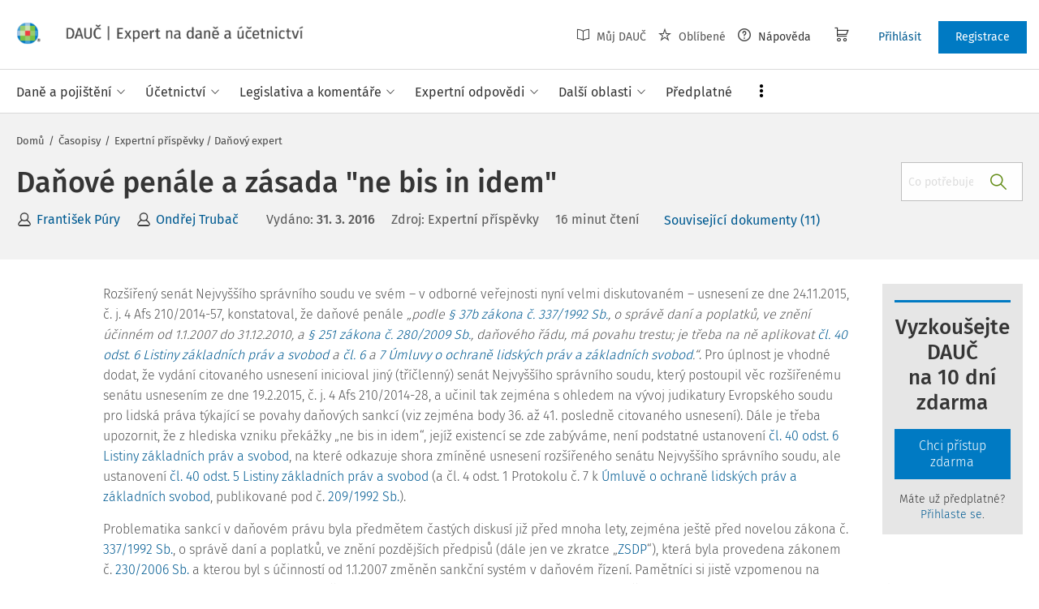

--- FILE ---
content_type: text/html; charset=utf-8
request_url: https://www.dauc.cz/clanky/8133/danove-penale-a-zasada-ne-bis-in-idem
body_size: 43449
content:
<!DOCTYPE html>
<html class="" lang="cs">
	<head>
		<meta charset="utf-8" />
<meta name="viewport" content="width=device-width, user-scalable=no, initial-scale=1.0, maximum-scale=1.0" />
<title>Daňové penále a zásada "ne bis in idem"</title>

<meta name="description" content=" Daňové penále a zásada „ne bis in idem“ JUDr. Ondřej Trubač, Ph.D., LL.M., Bříza &amp;amp; Trubač, s. r. o., advokátní kancelář JUDr. František Púry, Ph.D., předseda trestního kolegia Nejvyššího soudu ČR Rozšířený senát Nejvyššího správního soudu ve svém – v odborné veřejnosti nyní velmi diskutovaném – usnesení ze dne 24." data-react-helmet="true" />
<meta name="keywords" content="4/2016" data-react-helmet="true" />
<meta name="generator" content="Cream CMS, www.cream.sk">

<link rel="canonical" href="https://www.dauc.cz/clanky/8133/danove-penale-a-zasada-ne-bis-in-idem" data-react-helmet="true" />
<meta name="robots" content="index, follow" data-react-helmet="true" />

<meta property="og:title" content="Daňové penále a zásada &quot;ne bis in idem&quot;" data-react-helmet="true" />
<meta property="og:type" content="article" data-react-helmet="true" />
<meta property="og:url" content="https://www.dauc.cz/clanky/8133/danove-penale-a-zasada-ne-bis-in-idem" data-react-helmet="true" />
<meta property="og:site_name" content="DAUČ | Expert na daně a účetnictví" />
<meta property="og:description" content=" Daňové penále a zásada „ne bis in idem“ JUDr. Ondřej Trubač, Ph.D., LL.M., Bříza &amp;amp; Trubač, s. r. o., advokátní kancelář JUDr. František Púry, Ph.D., předseda trestního kolegia Nejvyššího soudu ČR Rozšířený senát Nejvyššího správního soudu ve svém – v odborné veřejnosti nyní velmi diskutovaném – usnesení ze dne 24." data-react-helmet="true" />
<meta property="og:image" content="https://www.dauc.cz/img/og/dauc-1200x630.jpg" data-react-helmet="true" />
<meta property="default_og_image" content="https://www.dauc.cz/img/og/dauc-1200x630.jpg" id="meta_default_og_image" />


<script src="/js/datalayer_buffer.js?v=2.2.5" data-cmp-ab="2" ></script>

<script type="text/javascript" data-cmp-ab="1" src="https://cdn.consentmanager.net/delivery/autoblocking/b17d87c901062.js" data-cmp-host="a.delivery.consentmanager.net" data-cmp-cdn="cdn.consentmanager.net" data-cmp-codesrc="0"></script>

					<script>
						if( ! Array.isArray( window.dataLayer ) )
			{
				window.dataLayer = [];
			}				
			
			function gtag(){
				window.dataLayer.push(arguments);
			}

					</script>
		<!-- Google Tag Manager -->
		<script data-cmp-ab="1">(function(w,d,s,l,i){w[l]=w[l]||[];w[l].push({'gtm.start':
		new Date().getTime(),event:'gtm.js'});var f=d.getElementsByTagName(s)[0],
		j=d.createElement(s),dl=l!='dataLayer'?'&l='+l:'';j.async=true;j.src=
		'https://www.googletagmanager.com/gtm.js?id='+i+dl; j.setAttribute('data-cmp-ab', '1'); f.parentNode.insertBefore(j,f);
		})(window,document,'script','dataLayer','GTM-PFCJCB8');</script>
		<!-- End Google Tag Manager -->

	
<link rel="shortcut icon" href="/favicon.ico" />

	<link rel="stylesheet" href="/css/app.css?v=2.2.5" />
	<link rel="stylesheet" href="/css/aspi.css?v=2.2.5" />
	<link rel="stylesheet" href="/css/old-dauc.css?v=2.2.5" />
	
	

	<!-- All Fira-Sans variations -->
	<link rel="stylesheet" href="https://cdn.wolterskluwer.io/wk/fundamentals/1.x.x/typography/fira-sans/all.min.css" />



<link rel="preload" href="/js/cml_window.js?v=2.2.5" as="script">

		
	
	<link rel="stylesheet" href="https://maxcdn.bootstrapcdn.com/font-awesome/4.4.0/css/font-awesome.min.css">
	<link rel="stylesheet" href="/css/print.css?v=2.2.5" type="text/css" media="print" >



		<link rel="preload" href="https://static.dauc.cz/content/react_build/application_production_dauc.js?v=2.2.5" as="script" >
	

	</head>
	<body>			
		<noscript><iframe src="https://www.googletagmanager.com/ns.html?id=GTM-PFCJCB8" height="0" width="0" style="display:none;visibility:hidden"></iframe></noscript>
			<div class="inner-wrap">
			<div id="main">
				<header class="site-header" id="head">
	<div class="site-header__scroll-progress" id="site-header__scroll-progress"></div>
	<div class="site-header__top">
		<div class="site-header__inner-wrap">
			<div class="site-header__logo-wrap" id="cml_logo">
	<a href="/">
		<div class="logo">
			DAUČ		</div> <img alt="" class="show-for-print logo-print" src="/img/logo-dauc-print.png">
	</a>
</div><div id="cml_person_box" >
	<div class="site-header__tools-wrap">
		<ul class="top-menu top-menu--extras">
			<li>
				<a href="javascript:void(0);" title="Můj DAUČ" class="disabled" ><i class="icon-txt-book-open"></i> Můj DAUČ</a>
			</li>
						<li>
				<a href="javascript:void(0);" title="Oblíbené" class="disabled" ><i class="icon-txt-star"></i> Oblíbené</a>
			</li>
									<li>
				<a href="javascript:void(0);" title="Nápověda"><i class="icon-txt-question-o"></i> Nápověda</a>
			</li>
					</ul>
				<div class="header-cart">
			<a class="my-cart button header-cart__button" href="javascript:void(0);">
				<span class="icon-txt-cart"></span>
			</a>
		</div>
				<ul class="top-menu top-menu--user">
			
												<li>
						<a href="https://login.wolterskluwer.cz/auth/realms/nga/protocol/openid-connect/auth?scope=openid&client_id=nga-dauc-cz&redirect_uri=https%3A%2F%2Fwww.dauc.cz&response_type=code" class="button button--plain" title="Přihlásit"  rel="nofollow" >Přihlásit</a>
					</li>
					<li>
						<a href="https://login.wolterskluwer.cz/auth/realms/nga/protocol/openid-connect/registrations?scope=openid&client_id=nga-dauc-cz&redirect_uri=https%3A%2F%2Fwww.dauc.cz&response_type=code" class="button" title="Registrace"  rel="nofollow" >Registrace</a>
					</li>
							
					</ul>
	</div>
</div>

<span 
data-responsive-toggle="responsive-menu" 
class="show-for-minified-only" 
style="display: none;"
id="cml_offcanvas_menu_opener"
>
	<a 
	class="left-off-canvas-toggle head-menu-icon" 
	id="off-canvas-toggle" 
	href="javascript:void(0);" 
	aria-expanded="false" 
	aria-controls="cml_offcanvas"
	> 
		<span class="icon-txt-hamburger-2"></span> Menu
	</a>
</span>		</div>
	</div>	
	<div class="site-header__bottom">
		<div class="site-header__inner-wrap">
			<nav id="cml_main_menu" >
	
			<ul
			class="top-menu top-menu--main show-dropdowns-on-hover"
			>
				<li
	class="has-custom-dropdown"
	>
		<span 
	
	>Daně a pojištění<span class="icon-txt-arrow-line-down"></span></span><div 
		class="custom-dropdown rich-menu-wrap"
		>				
			<div class="rich-menu-in">
				<div
		class="rich-menu-column"
		><div>
		<h3><a
	href="/kategorie/dan-z-prijmu"
	
	>Daň z příjmů</a></h3>
			<ul
			
			>
				<li
				
				>
					<a 
				href="/kategorie/prijmy-ze-zavisle-cinnosti"
				
				>Příjmy ze závislé činnosti</a></li><li
				
				>
					<a 
				href="/kategorie/prijmy-z-podnikani"
				
				>Příjmy z podnikání</a></li><li
				
				>
					<a 
				href="/kategorie/prijmy-z-pronajmu"
				
				>Příjmy z pronájmu</a></li><li
				
				>
					<a 
				href="/kategorie/prijmy-z-kapitaloveho-majetku"
				
				>Příjmy z kapitálového majetku</a></li><li
				
				>
					<a 
				href="/kategorie/ostatni-prijmy"
				
				>Ostatní příjmy</a></li><li
				
				>
					<a 
				href="/kategorie/osvobozeni-od-dane-z-prijmu"
				
				>Osvobození od daně z příjmů</a></li><li
				
				>
					<a 
				href="/kategorie/nezdanitelne-casti-odcitatelne-polozky-slevy-na-dani-z-prijmu"
				
				>Nezdanitelné části, odčitatelné položky, slevy na dani z příjmů</a></li><li
				
				>
					<a 
				href="/kategorie/sazba-zaklad-a-vypocet-dane-z-prijmu"
				
				>Sazba, základ a výpočet daně z příjmů</a></li><li
				
				>
					<a 
				href="/kategorie/zalohy-na-dan-z-prijmu"
				
				>Zálohy na daň z příjmů</a></li><li
				
				>
					<a 
				href="/kategorie/danove-a-nedanove-vydaje"
				
				>Daňové a nedaňové výdaje</a></li><li
				
				>
					<a 
				href="/kategorie/majetek-odpisy-rezervy"
				
				>Majetek, odpisy, rezervy</a></li><li
				
				>
					<a 
				href="/kategorie/mezinarodni-zdaneni-transferove-ceny-harmonizace"
				
				>Mezinárodní zdanění, transferové ceny, harmonizace</a></li><li
				
				>
					<a 
				href="/kategorie/priznani-k-dani-z-prijmu-rocni-zuctovani"
				
				>Přiznání k dani z příjmů, roční zúčtování</a></li><li
				
				>
					<a 
				href="/kategorie/danova-ztrata"
				
				>Daňová ztráta</a></li>
			</ul>
		</div>
		</div><div
		class="rich-menu-column"
		><div>
		<h3><a
	href="/kategorie/dph"
	
	>DPH</a></h3>
			<ul
			
			>
				<li
				
				>
					<a 
				href="/kategorie/dovoz-vyvoz-zbozi-a-clo"
				
				>Dovoz, vývoz zboží a clo</a></li><li
				
				>
					<a 
				href="/kategorie/danove-doklady"
				
				>Daňové doklady</a></li><li
				
				>
					<a 
				href="/kategorie/zaklad-dph-a-jeho-opravy"
				
				>Základ DPH a jeho opravy</a></li><li
				
				>
					<a 
				href="/kategorie/sazby-dph"
				
				>Sazby DPH</a></li><li
				
				>
					<a 
				href="/kategorie/osvobozeni-od-dph"
				
				>Osvobození od DPH</a></li><li
				
				>
					<a 
				href="/kategorie/odpocet-dph-a-jeho-vraceni"
				
				>Odpočet DPH a jeho vracení</a></li><li
				
				>
					<a 
				href="/kategorie/zvlastni-rezimy-dph"
				
				>Zvláštní režimy DPH</a></li><li
				
				>
					<a 
				href="/kategorie/rezim-preneseni-danove-povinnosti"
				
				>Režim přenesení daňové povinnosti</a></li><li
				
				>
					<a 
				href="/kategorie/souhrnne-a-kontrolni-hlaseni"
				
				>Souhrnné a kontrolní hlášení</a></li><li
				
				>
					<a 
				href="/kategorie/ruceni-za-dph-a-zajisteni-dph"
				
				>Ručení za DPH a zajištění DPH</a></li><li
				
				>
					<a 
				href="/kategorie/obrat"
				
				>Obrat</a></li><li
				
				>
					<a 
				href="/kategorie/osoby-povinne-a-identifikovane-registrace-zdanovaci-obdobi"
				
				>Osoby povinné a identifikované, registrace, zdaňovací období</a></li><li
				
				>
					<a 
				href="/kategorie/misto-plneni-porizeni-a-dodani-zbozi-sluzeb"
				
				>Místo plnění, pořízení a dodání zboží, služeb</a></li>
			</ul>
		</div>
		</div><div
		class="rich-menu-column"
		><div>
		<h3><a
	href="/kategorie/sprava-dani"
	
	>Správa daní</a></h3>
			<ul
			
			>
				<li
				
				>
					<a 
				href="/kategorie/ucastnici-spravy-dani-mistni-prislusnost"
				
				>Účastníci správy daní, místní příslušnost</a></li><li
				
				>
					<a 
				href="/kategorie/lhuty-ve-sprave-dani"
				
				>Lhůty ve správě daní</a></li><li
				
				>
					<a 
				href="/kategorie/dorucovani-a-dokumentace-ve-sprave-dani"
				
				>Doručování a dokumentace ve správě daní</a></li><li
				
				>
					<a 
				href="/kategorie/danova-kontrola-postup-k-odstraneni-pochybnosti"
				
				>Daňová kontrola, postup k odstranění pochybností</a></li><li
				
				>
					<a 
				href="/kategorie/dokazovani"
				
				>Dokazování</a></li><li
				
				>
					<a 
				href="/kategorie/odvolani-obnova-rizeni-prezkum"
				
				>Odvolání, obnova řízení, přezkum</a></li><li
				
				>
					<a 
				href="/kategorie/vymereni-a-domereni-dane"
				
				>Vyměření a doměření daně</a></li><li
				
				>
					<a 
				href="/kategorie/placeni-dani"
				
				>Placení daní</a></li><li
				
				>
					<a 
				href="/kategorie/zajisteni-dane-a-ruceni-za-dan"
				
				>Zajištění daně a ručení za daň</a></li><li
				
				>
					<a 
				href="/kategorie/danova-exekuce-sankce-poruseni-povinnosti"
				
				>Daňová exekuce, sankce, porušení povinností</a></li>
			</ul>
		</div>
		</div><div
		class="rich-menu-column"
		><div>
		<h3><a
	href="/kategorie/silnicni-dan"
	
	>Silniční daň</a></h3></div><div>
		<h3><a
	href="/kategorie/nemovitosti-a-dane"
	
	>Nemovitosti a daně</a></h3>
			<ul
			
			>
				<li
				
				>
					<a 
				href="/kategorie/dan-z-nemovitych-veci"
				
				>Daň z nemovitých věcí</a></li><li
				
				>
					<a 
				href="/kategorie/dan-z-nabyti-nemovitych-veci"
				
				>Daň z nabytí nemovitých věcí</a></li>
			</ul>
		</div><div>
		<h3><a
	href="/kategorie/spotrebni-a-ekologicke-dane"
	
	>Spotřební a ekologické daně</a></h3></div><div>
		<h3><a
	href="/kategorie/dan-z-hazardnich-her"
	
	>Daň z hazardních her</a></h3></div><div>
		<h3><a
	href="/kategorie/zdravotni-a-socialni-pojisteni"
	
	>Zdravotní a sociální pojištění</a></h3></div><div>
		<h3><a
	href="/kategorie/fksp-cestovni-nahrady"
	
	>FKSP, cestovní náhrady</a></h3></div>
		</div>
			</div>
		</div></li><li
	class="has-custom-dropdown"
	>
		<span 
	
	>Účetnictví<span class="icon-txt-arrow-line-down"></span></span><div 
		class="custom-dropdown rich-menu-wrap"
		>				
			<div class="rich-menu-in">
				<div
		class="rich-menu-column"
		><div>
		<h3><a
	href="/dokumenty?q=%C4%8CUS"
	
	>České účetní standardy</a></h3></div><div>
		<h3><a
	href="/uctova-osnova"
	
	>Účtová osnova</a></h3></div><div>
		<h3><a
	href="/kategorie/ucetni-zaverka-uzaverka-audit"
	
	>Účetní závěrka, uzávěrka, audit</a></h3></div><div>
		<h3><a
	href="/kategorie/inventarizace"
	
	>Inventarizace</a></h3></div>
		</div><div
		class="rich-menu-column"
		><div>
		<h3><a
	href="/kategorie/esg"
	
	>ESG</a></h3></div><div>
		<h3><a
	href="/kategorie/uctovani-zasob"
	
	>Účtování zásob</a></h3></div><div>
		<h3><a
	href="/kategorie/uctovani-financniho-majetku"
	
	>Účtování finančního majetku</a></h3></div><div>
		<h3><a
	href="/kategorie/uctovani-pohledavek-zavazku"
	
	>Účtování pohledávek, závazků</a></h3></div>
		</div><div
		class="rich-menu-column"
		><div>
		<h3><a
	href="/kategorie/danova-evidence-jednoduche-ucetnictvi"
	
	>Daňová evidence, jednoduché účetnictví</a></h3></div><div>
		<h3><a
	href="/kategorie/mezinarodni-ucetnictvi"
	
	>Mezinárodní účetnictví</a></h3></div>
		</div><div
		class="rich-menu-column"
		><div>
		<h3><a
	href="/kategorie/uctovani-nakladu-vynosu"
	
	>Účtování nákladů, výnosů</a></h3></div><div>
		<h3><a
	href="/kategorie/uctovani-dlouhodobeho-majetku"
	
	>Účtování dlouhodobého majetku</a></h3></div><div>
		<h3><a
	href="/kategorie/uctovani-dani-a-dotaci"
	
	>Účtování daní a dotací</a></h3></div><div>
		<h3><a
	href="/kategorie/uctovani-zakladniho-kapitalu"
	
	>Účtování základního kapitálu</a></h3></div>
		</div>
			</div>
		</div></li><li
	class="has-custom-dropdown"
	>
		<span 
	
	>Legislativa a komentáře<span class="icon-txt-arrow-line-down"></span></span><div 
		class="custom-dropdown rich-menu-wrap"
		>				
			<div class="rich-menu-in">
				<div
		class="rich-menu-column"
		><div>
		<h3><a
	href="/dokumenty?_filter_content_type_id=2"
	
	>Zákony</a></h3></div><div>
		<h3><a
	href="/dokumenty?_filter_content_type_id=3"
	
	>KOOV</a></h3></div><div>
		<h3><a
	href="/dokumenty?_filter_content_type_id=4"
	
	>Judikáty</a></h3></div><div>
		<h3><a
	href="/kategorie/zmeny-v-predpisech"
	
	>Změny v předpisech</a></h3></div>
		</div><div
		class="rich-menu-column"
		><div>
		<h3><a
	href="/dokumenty?_filter_content_type_id[]=5&_filter_content_type_id[]=6"
	
	>Nařízení, vyhlášky</a></h3>
			<ul
			
			>
				<li
				
				>
					<a 
				href="/dokumenty?_filter_content_type_id=5"
				
				>Nařízení vlády</a></li><li
				
				>
					<a 
				href="/dokumenty?_filter_content_type_id=6"
				
				>Vyhlášky</a></li>
			</ul>
		</div><div>
		<h3><a
	href="/dokumenty?_filter_content_type_id=7"
	
	>Mezinárodní smlouvy</a></h3></div>
		</div><div
		class="rich-menu-column"
		><div>
		<h3><a
	href="/dokumenty?_filter_content_type_id[]=8&_filter_content_type_id[]=9&_filter_content_type_id[]=10&_filter_content_type_id[]=11"
	
	>Pokyny, informace</a></h3>
			<ul
			
			>
				<li
				
				>
					<a 
				href="/dokumenty?_filter_content_type_id=8"
				
				>Pokyny GFŘ</a></li><li
				
				>
					<a 
				href="/dokumenty?q=%C4%8CUS"
				
				>České účetní standardy</a></li><li
				
				>
					<a 
				href="/dokumenty?_filter_content_type_id=9"
				
				>Sdělení MF</a></li><li
				
				>
					<a 
				href="/dokumenty?_filter_content_type_id=10"
				
				>Informace Finanční správy</a></li><li
				
				>
					<a 
				href="/dokumenty?_filter_content_type_id=11"
				
				>Metodické pokyny</a></li>
			</ul>
		</div>
		</div><div
		class="rich-menu-column"
		><div>
		<h3><a
	href="/dokumenty?_filter_content_type_id=12"
	
	>Předpisy EU</a></h3></div><div>
		<h3><a
	href="/dokumenty?_filter_content_type_id=13"
	
	>Věstníky</a></h3></div><div>
		<h3><a
	href="/dokumenty?_filter_content_type_id=14"
	
	>Důvodové zprávy</a></h3></div><div>
		<h3><a
	href="/dokumenty?_filter_content_type_id=22"
	
	>Komentáře k zákonům</a></h3></div>
		</div>
			</div>
		</div></li><li
	class="has-custom-dropdown"
	>
		<span 
	
	>Expertní odpovědi<span class="icon-txt-arrow-line-down"></span></span><div 
		class="custom-dropdown rich-menu-wrap"
		>				
			<div class="rich-menu-in">
				<div
		class="rich-menu-column"
		><div>
		<h3><a
	href="/dokumenty?_filter_content_type_id=16"
	
	>Všechny expertní odpovědi</a></h3></div><div>
		<h3><a
	href="/expertni-vyber-mesice"
	
	>Expertní výběr měsíce</a></h3></div><div>
		<h3><a
	href="/casopis/detail/4"
	
	>Archiv časopisu Expertní odpovědi z praxe</a></h3></div>
		</div><div
		class="rich-menu-column"
		><div>
		<h3><a
	href="/moje-otazky"
	
	>Moje otázky</a></h3>
			<ul
			
			>
				<li
				
				>
					<a 
				href="/detail-mojej-otazky"
				
				>Položit otázku</a></li><li
				
				>
					<a 
				href="/moje-otazky?_filter_my_oao_type=101"
				
				>Zodpovězené otázky</a></li><li
				
				>
					<a 
				href="/moje-otazky?_filter_my_oao_type=100"
				
				>Otázky čekající na odpověď</a></li><li
				
				>
					<a 
				href="/moje-otazky?_filter_my_oao_type=4"
				
				>Vrácené otázky</a></li>
			</ul>
		</div>
		</div>
			</div>
		</div></li><li
	class="has-custom-dropdown"
	>
		<span 
	
	>Další oblasti<span class="icon-txt-arrow-line-down"></span></span><div 
		class="custom-dropdown rich-menu-wrap"
		>				
			<div class="rich-menu-in">
				<div
		class="rich-menu-column"
		><div>
		<h3><a
	href="/kategorie/pracovni-pravo-mzdy-a-platy"
	
	>Pracovní právo, mzdy a platy</a></h3></div><div>
		<h3><a
	href="/kategorie/eet"
	
	>EET</a></h3></div><div>
		<h3><a
	href="/kategorie/verejna-sprava"
	
	>Veřejná správa</a></h3></div>
		</div><div
		class="rich-menu-column"
		><div>
		<h3><a
	href="/kategorie/obchodni-pravo"
	
	>Obchodní právo</a></h3></div><div>
		<h3><a
	href="/kategorie/gdpr"
	
	>GDPR</a></h3></div><div>
		<h3><a
	href="/kategorie/rozpoctove-pravo"
	
	>Rozpočtové právo</a></h3></div>
		</div><div
		class="rich-menu-column"
		><div>
		<h3><a
	href="/kategorie/obcanske-pravo"
	
	>Občanské právo</a></h3></div><div>
		<h3><a
	href="/kategorie/bozp"
	
	>BOZP</a></h3></div>
		</div><div
		class="rich-menu-column"
		><div>
		<h3><a
	href="/kategorie/insolvence"
	
	>Insolvence</a></h3></div><div>
		<h3><a
	href="/kategorie/digitalizace-elektronizace"
	
	>Digitalizace, elektronizace</a></h3></div>
		</div><div
		class="rich-menu-column"
		><div>
		<h3><a
	href="/kategorie/skolstvi"
	
	>Školství </a></h3></div>
		</div>
			</div>
		</div></li><li
	class="has-custom-dropdown hide-to-dots"
	>
		<span 
	
	>Praktické nástroje<span class="icon-txt-arrow-line-down"></span></span><div 
		class="custom-dropdown rich-menu-wrap"
		>				
			<div class="rich-menu-in">
				<div
		class="rich-menu-column"
		><div>
		<h3><a
	href="/chytre-checklisty"
	
	>Chytré checklisty</a></h3></div>
		</div><div
		class="rich-menu-column"
		><div>
		<h3><a
	href="/chytre-vzory"
	
	>Chytré vzory</a></h3></div>
		</div><div
		class="rich-menu-column"
		><div>
		<h3><a
	href="/navigator"
	
	>Navigátory v daňových procesech</a></h3></div>
		</div><div
		class="rich-menu-column"
		><div>
		<h3><a
	href="/uctova-osnova"
	
	>Účtová osnova</a></h3></div>
		</div><div
		class="rich-menu-column"
		><div>
		<h3><a
	href="/dokumenty?_filter_content_type_id=34"
	
	>Tabulky a informace pro daně a podnikání</a></h3></div>
		</div><div
		class="rich-menu-column"
		><div>
		<h3><a
	href="/tydenik"
	
	>Týdeník</a></h3></div>
		</div>
			</div>
		</div></li><li
	
	>
		<a 
	href="/predplatne"
	
	><span>Předplatné</span></a></li><li
	class="has-custom-dropdown has-custom-dropdown right-menu-item has-custom-dropdown--plain dots-menu dots-menu--left"
	>
		<span 
	
	>Více<span class="icon-txt-arrow-line-down"></span></span><div 
		class="custom-dropdown custom-dropdown--plain"
		>				
			<div class="rich-menu-in">
				<div
		class="rich-menu-column"
		><div>
		<h3><a
	href="/casopisy"
	
	>Časopisy</a></h3></div>
		</div><div
		class="rich-menu-column"
		><div>
		<h3><a
	href="/chytre-checklisty"
	
	>Chytré checklisty</a></h3></div>
		</div><div
		class="rich-menu-column"
		><div>
		<h3><a
	href="/chytre-vzory"
	
	>Chytré vzory</a></h3></div>
		</div><div
		class="rich-menu-column"
		><div>
		<h3><a
	href="/navigator"
	
	>Navigátory v daňových procesech</a></h3></div>
		</div><div
		class="rich-menu-column"
		><div>
		<h3><a
	href="/uctova-osnova"
	
	>Účtová osnova</a></h3></div>
		</div><div
		class="rich-menu-column"
		><div>
		<h3><a
	href="/dokumenty?_filter_content_type_id=34"
	
	>Tabulky a informace pro daně a podnikání</a></h3></div>
		</div><div
		class="rich-menu-column"
		><div>
		<h3><a
	href="/tydenik"
	
	>Týdeník</a></h3></div>
		</div>
			</div>
		</div></li>
			</ul>
			
</nav>
<script type="text/defered_script" data-defered-script >
window.__cml_main_menu = [{"url":null,"label":"Dan\u011b a poji\u0161t\u011bn\u00ed","target":null,"cfg":{"type":"codelist_category","parent":"2","depth":"2"},"children":[{"url":"\/kategorie\/dan-z-prijmu","label":"Da\u0148 z p\u0159\u00edjm\u016f","target":"","cfg":{"type":"codelist_category","parent":"3","depth":"1","sort":"sort*asc","reset_filter_tree":"1","group":"1","highlight_substr":"\/kategorie\/dan-z-prijmu"},"children":[{"url":"\/kategorie\/prijmy-ze-zavisle-cinnosti","label":"P\u0159\u00edjmy ze z\u00e1visl\u00e9 \u010dinnosti","target":"","cfg":{"reset_filter_tree":"1","highlight_substr":"\/kategorie\/prijmy-ze-zavisle-cinnosti"}},{"url":"\/kategorie\/prijmy-z-podnikani","label":"P\u0159\u00edjmy z podnik\u00e1n\u00ed","target":"","cfg":{"reset_filter_tree":"1","highlight_substr":"\/kategorie\/prijmy-z-podnikani"}},{"url":"\/kategorie\/prijmy-z-pronajmu","label":"P\u0159\u00edjmy z pron\u00e1jmu","target":"","cfg":{"reset_filter_tree":"1","highlight_substr":"\/kategorie\/prijmy-z-pronajmu"}},{"url":"\/kategorie\/prijmy-z-kapitaloveho-majetku","label":"P\u0159\u00edjmy z kapit\u00e1lov\u00e9ho majetku","target":"","cfg":{"reset_filter_tree":"1","highlight_substr":"\/kategorie\/prijmy-z-kapitaloveho-majetku"}},{"url":"\/kategorie\/ostatni-prijmy","label":"Ostatn\u00ed p\u0159\u00edjmy","target":"","cfg":{"reset_filter_tree":"1","highlight_substr":"\/kategorie\/ostatni-prijmy"}},{"url":"\/kategorie\/osvobozeni-od-dane-z-prijmu","label":"Osvobozen\u00ed od dan\u011b z p\u0159\u00edjm\u016f","target":"","cfg":{"reset_filter_tree":"1","highlight_substr":"\/kategorie\/osvobozeni-od-dane-z-prijmu"}},{"url":"\/kategorie\/nezdanitelne-casti-odcitatelne-polozky-slevy-na-dani-z-prijmu","label":"Nezdaniteln\u00e9 \u010d\u00e1sti, od\u010ditateln\u00e9 polo\u017eky, slevy na dani z p\u0159\u00edjm\u016f","target":"","cfg":{"reset_filter_tree":"1","highlight_substr":"\/kategorie\/nezdanitelne-casti-odcitatelne-polozky-slevy-na-dani-z-prijmu"}},{"url":"\/kategorie\/sazba-zaklad-a-vypocet-dane-z-prijmu","label":"Sazba, z\u00e1klad a v\u00fdpo\u010det dan\u011b z p\u0159\u00edjm\u016f","target":"","cfg":{"reset_filter_tree":"1","highlight_substr":"\/kategorie\/sazba-zaklad-a-vypocet-dane-z-prijmu"}},{"url":"\/kategorie\/zalohy-na-dan-z-prijmu","label":"Z\u00e1lohy na da\u0148 z p\u0159\u00edjm\u016f","target":"","cfg":{"reset_filter_tree":"1","highlight_substr":"\/kategorie\/zalohy-na-dan-z-prijmu"}},{"url":"\/kategorie\/danove-a-nedanove-vydaje","label":"Da\u0148ov\u00e9 a neda\u0148ov\u00e9 v\u00fddaje","target":"","cfg":{"reset_filter_tree":"1","highlight_substr":"\/kategorie\/danove-a-nedanove-vydaje"}},{"url":"\/kategorie\/majetek-odpisy-rezervy","label":"Majetek, odpisy, rezervy","target":"","cfg":{"reset_filter_tree":"1","highlight_substr":"\/kategorie\/majetek-odpisy-rezervy"}},{"url":"\/kategorie\/mezinarodni-zdaneni-transferove-ceny-harmonizace","label":"Mezin\u00e1rodn\u00ed zdan\u011bn\u00ed, transferov\u00e9 ceny, harmonizace","target":"","cfg":{"reset_filter_tree":"1","highlight_substr":"\/kategorie\/mezinarodni-zdaneni-transferove-ceny-harmonizace"}},{"url":"\/kategorie\/priznani-k-dani-z-prijmu-rocni-zuctovani","label":"P\u0159izn\u00e1n\u00ed k dani z p\u0159\u00edjm\u016f, ro\u010dn\u00ed z\u00fa\u010dtov\u00e1n\u00ed","target":"","cfg":{"reset_filter_tree":"1","highlight_substr":"\/kategorie\/priznani-k-dani-z-prijmu-rocni-zuctovani"}},{"url":"\/kategorie\/danova-ztrata","label":"Da\u0148ov\u00e1 ztr\u00e1ta","target":"","cfg":{"reset_filter_tree":"1","highlight_substr":"\/kategorie\/danova-ztrata"}}]},{"url":"\/kategorie\/dph","label":"DPH","target":"","cfg":{"type":"codelist_category","parent":"19","depth":"1","sort":"sort*asc","reset_filter_tree":"1","group":"2","highlight_substr":"\/kategorie\/dph"},"children":[{"url":"\/kategorie\/dovoz-vyvoz-zbozi-a-clo","label":"Dovoz, v\u00fdvoz zbo\u017e\u00ed a clo","target":"","cfg":{"reset_filter_tree":"1","highlight_substr":"\/kategorie\/dovoz-vyvoz-zbozi-a-clo"}},{"url":"\/kategorie\/danove-doklady","label":"Da\u0148ov\u00e9 doklady","target":"","cfg":{"reset_filter_tree":"1","highlight_substr":"\/kategorie\/danove-doklady"}},{"url":"\/kategorie\/zaklad-dph-a-jeho-opravy","label":"Z\u00e1klad DPH a jeho opravy","target":"","cfg":{"reset_filter_tree":"1","highlight_substr":"\/kategorie\/zaklad-dph-a-jeho-opravy"}},{"url":"\/kategorie\/sazby-dph","label":"Sazby DPH","target":"","cfg":{"reset_filter_tree":"1","highlight_substr":"\/kategorie\/sazby-dph"}},{"url":"\/kategorie\/osvobozeni-od-dph","label":"Osvobozen\u00ed od DPH","target":"","cfg":{"reset_filter_tree":"1","highlight_substr":"\/kategorie\/osvobozeni-od-dph"}},{"url":"\/kategorie\/odpocet-dph-a-jeho-vraceni","label":"Odpo\u010det DPH a jeho vracen\u00ed","target":"","cfg":{"reset_filter_tree":"1","highlight_substr":"\/kategorie\/odpocet-dph-a-jeho-vraceni"}},{"url":"\/kategorie\/zvlastni-rezimy-dph","label":"Zvl\u00e1\u0161tn\u00ed re\u017eimy DPH","target":"","cfg":{"reset_filter_tree":"1","highlight_substr":"\/kategorie\/zvlastni-rezimy-dph"}},{"url":"\/kategorie\/rezim-preneseni-danove-povinnosti","label":"Re\u017eim p\u0159enesen\u00ed da\u0148ov\u00e9 povinnosti","target":"","cfg":{"reset_filter_tree":"1","highlight_substr":"\/kategorie\/rezim-preneseni-danove-povinnosti"}},{"url":"\/kategorie\/souhrnne-a-kontrolni-hlaseni","label":"Souhrnn\u00e9 a kontroln\u00ed hl\u00e1\u0161en\u00ed","target":"","cfg":{"reset_filter_tree":"1","highlight_substr":"\/kategorie\/souhrnne-a-kontrolni-hlaseni"}},{"url":"\/kategorie\/ruceni-za-dph-a-zajisteni-dph","label":"Ru\u010den\u00ed za DPH a zaji\u0161t\u011bn\u00ed DPH","target":"","cfg":{"reset_filter_tree":"1","highlight_substr":"\/kategorie\/ruceni-za-dph-a-zajisteni-dph"}},{"url":"\/kategorie\/obrat","label":"Obrat","target":"","cfg":{"reset_filter_tree":"1","highlight_substr":"\/kategorie\/obrat"}},{"url":"\/kategorie\/osoby-povinne-a-identifikovane-registrace-zdanovaci-obdobi","label":"Osoby povinn\u00e9 a identifikovan\u00e9, registrace, zda\u0148ovac\u00ed obdob\u00ed","target":"","cfg":{"reset_filter_tree":"1","highlight_substr":"\/kategorie\/osoby-povinne-a-identifikovane-registrace-zdanovaci-obdobi"}},{"url":"\/kategorie\/misto-plneni-porizeni-a-dodani-zbozi-sluzeb","label":"M\u00edsto pln\u011bn\u00ed, po\u0159\u00edzen\u00ed a dod\u00e1n\u00ed zbo\u017e\u00ed, slu\u017eeb","target":"","cfg":{"reset_filter_tree":"1","highlight_substr":"\/kategorie\/misto-plneni-porizeni-a-dodani-zbozi-sluzeb"}}]},{"url":"\/kategorie\/sprava-dani","label":"Spr\u00e1va dan\u00ed","target":"","cfg":{"type":"codelist_category","parent":"33","depth":"1","sort":"sort*asc","reset_filter_tree":"1","group":"3","highlight_substr":"\/kategorie\/sprava-dani"},"children":[{"url":"\/kategorie\/ucastnici-spravy-dani-mistni-prislusnost","label":"\u00da\u010dastn\u00edci spr\u00e1vy dan\u00ed, m\u00edstn\u00ed p\u0159\u00edslu\u0161nost","target":"","cfg":{"reset_filter_tree":"1","highlight_substr":"\/kategorie\/ucastnici-spravy-dani-mistni-prislusnost"}},{"url":"\/kategorie\/lhuty-ve-sprave-dani","label":"Lh\u016fty ve spr\u00e1v\u011b dan\u00ed","target":"","cfg":{"reset_filter_tree":"1","highlight_substr":"\/kategorie\/lhuty-ve-sprave-dani"}},{"url":"\/kategorie\/dorucovani-a-dokumentace-ve-sprave-dani","label":"Doru\u010dov\u00e1n\u00ed a dokumentace ve spr\u00e1v\u011b dan\u00ed","target":"","cfg":{"reset_filter_tree":"1","highlight_substr":"\/kategorie\/dorucovani-a-dokumentace-ve-sprave-dani"}},{"url":"\/kategorie\/danova-kontrola-postup-k-odstraneni-pochybnosti","label":"Da\u0148ov\u00e1 kontrola, postup k odstran\u011bn\u00ed pochybnost\u00ed","target":"","cfg":{"reset_filter_tree":"1","highlight_substr":"\/kategorie\/danova-kontrola-postup-k-odstraneni-pochybnosti"}},{"url":"\/kategorie\/dokazovani","label":"Dokazov\u00e1n\u00ed","target":"","cfg":{"reset_filter_tree":"1","highlight_substr":"\/kategorie\/dokazovani"}},{"url":"\/kategorie\/odvolani-obnova-rizeni-prezkum","label":"Odvol\u00e1n\u00ed, obnova \u0159\u00edzen\u00ed, p\u0159ezkum","target":"","cfg":{"reset_filter_tree":"1","highlight_substr":"\/kategorie\/odvolani-obnova-rizeni-prezkum"}},{"url":"\/kategorie\/vymereni-a-domereni-dane","label":"Vym\u011b\u0159en\u00ed a dom\u011b\u0159en\u00ed dan\u011b","target":"","cfg":{"reset_filter_tree":"1","highlight_substr":"\/kategorie\/vymereni-a-domereni-dane"}},{"url":"\/kategorie\/placeni-dani","label":"Placen\u00ed dan\u00ed","target":"","cfg":{"reset_filter_tree":"1","highlight_substr":"\/kategorie\/placeni-dani"}},{"url":"\/kategorie\/zajisteni-dane-a-ruceni-za-dan","label":"Zaji\u0161t\u011bn\u00ed dan\u011b a ru\u010den\u00ed za da\u0148","target":"","cfg":{"reset_filter_tree":"1","highlight_substr":"\/kategorie\/zajisteni-dane-a-ruceni-za-dan"}},{"url":"\/kategorie\/danova-exekuce-sankce-poruseni-povinnosti","label":"Da\u0148ov\u00e1 exekuce, sankce, poru\u0161en\u00ed povinnost\u00ed","target":"","cfg":{"reset_filter_tree":"1","highlight_substr":"\/kategorie\/danova-exekuce-sankce-poruseni-povinnosti"}}]},{"url":"\/kategorie\/silnicni-dan","label":"Silni\u010dn\u00ed da\u0148","target":"","cfg":{"type":"codelist_category","parent":"44","depth":"1","sort":"sort*asc","reset_filter_tree":"1","group":"4","highlight_substr":"\/kategorie\/silnicni-dan"}},{"url":"\/kategorie\/nemovitosti-a-dane","label":"Nemovitosti a dan\u011b","target":"","cfg":{"type":"codelist_category","parent":"45","depth":"1","sort":"sort*asc","reset_filter_tree":"1","group":"4","highlight_substr":"\/kategorie\/nemovitosti-a-dane"},"children":[{"url":"\/kategorie\/dan-z-nemovitych-veci","label":"Da\u0148 z nemovit\u00fdch v\u011bc\u00ed","target":"","cfg":{"reset_filter_tree":"1","highlight_substr":"\/kategorie\/dan-z-nemovitych-veci"}},{"url":"\/kategorie\/dan-z-nabyti-nemovitych-veci","label":"Da\u0148 z nabyt\u00ed nemovit\u00fdch v\u011bc\u00ed","target":"","cfg":{"reset_filter_tree":"1","highlight_substr":"\/kategorie\/dan-z-nabyti-nemovitych-veci"}}]},{"url":"\/kategorie\/spotrebni-a-ekologicke-dane","label":"Spot\u0159ebn\u00ed a ekologick\u00e9 dan\u011b","target":"","cfg":{"type":"codelist_category","parent":"48","depth":"1","sort":"sort*asc","reset_filter_tree":"1","group":"4","highlight_substr":"\/kategorie\/spotrebni-a-ekologicke-dane"}},{"url":"\/kategorie\/dan-z-hazardnich-her","label":"Da\u0148 z hazardn\u00edch her","target":"","cfg":{"type":"codelist_category","parent":"49","depth":"1","sort":"sort*asc","reset_filter_tree":"1","group":"4","highlight_substr":"\/kategorie\/dan-z-hazardnich-her"}},{"url":"\/kategorie\/zdravotni-a-socialni-pojisteni","label":"Zdravotn\u00ed a soci\u00e1ln\u00ed poji\u0161t\u011bn\u00ed","target":"","cfg":{"type":"codelist_category","parent":"50","depth":"1","sort":"sort*asc","reset_filter_tree":"1","group":"4","highlight_substr":"\/kategorie\/zdravotni-a-socialni-pojisteni"}},{"url":"\/kategorie\/fksp-cestovni-nahrady","label":"FKSP, cestovn\u00ed n\u00e1hrady","target":"","cfg":{"type":"codelist_category","parent":"18","depth":"1","sort":"sort*asc","reset_filter_tree":"1","group":"4","highlight_substr":"\/kategorie\/fksp-cestovni-nahrady"}}]},{"url":null,"label":"\u00da\u010detnictv\u00ed","target":null,"cfg":{"type":"codelist_category","parent":"51","depth":"2","merge_children":"before"},"children":[{"url":"\/dokumenty?q=%C4%8CUS","label":"\u010cesk\u00e9 \u00fa\u010detn\u00ed standardy","target":null,"cfg":{"group":"1"}},{"url":"\/uctova-osnova","label":"\u00da\u010dtov\u00e1 osnova","target":null,"cfg":{"group":"1"}},{"url":"\/kategorie\/ucetni-zaverka-uzaverka-audit","label":"\u00da\u010detn\u00ed z\u00e1v\u011brka, uz\u00e1v\u011brka, audit","target":"","cfg":{"type":"codelist_category","parent":"52","depth":"1","sort":"sort*asc","reset_filter_tree":"1","group":"1","highlight_substr":"\/kategorie\/ucetni-zaverka-uzaverka-audit"}},{"url":"\/kategorie\/esg","label":"ESG","target":"","cfg":{"type":"codelist_category","parent":"203","depth":"1","sort":"sort*asc","reset_filter_tree":"1","highlight_substr":"\/kategorie\/esg"}},{"url":"\/kategorie\/inventarizace","label":"Inventarizace","target":"","cfg":{"type":"codelist_category","parent":"53","depth":"1","sort":"sort*asc","reset_filter_tree":"1","group":"1","highlight_substr":"\/kategorie\/inventarizace"}},{"url":"\/kategorie\/danova-evidence-jednoduche-ucetnictvi","label":"Da\u0148ov\u00e1 evidence, jednoduch\u00e9 \u00fa\u010detnictv\u00ed","target":"","cfg":{"type":"codelist_category","parent":"54","depth":"1","sort":"sort*asc","reset_filter_tree":"1","group":"2","highlight_substr":"\/kategorie\/danova-evidence-jednoduche-ucetnictvi"}},{"url":"\/kategorie\/mezinarodni-ucetnictvi","label":"Mezin\u00e1rodn\u00ed \u00fa\u010detnictv\u00ed","target":"","cfg":{"type":"codelist_category","parent":"55","depth":"1","sort":"sort*asc","reset_filter_tree":"1","group":"2","highlight_substr":"\/kategorie\/mezinarodni-ucetnictvi"}},{"url":"\/kategorie\/uctovani-zasob","label":"\u00da\u010dtov\u00e1n\u00ed z\u00e1sob","target":"","cfg":{"type":"codelist_category","parent":"56","depth":"1","sort":"sort*asc","reset_filter_tree":"1","group":"3","highlight_substr":"\/kategorie\/uctovani-zasob"}},{"url":"\/kategorie\/uctovani-financniho-majetku","label":"\u00da\u010dtov\u00e1n\u00ed finan\u010dn\u00edho majetku","target":"","cfg":{"type":"codelist_category","parent":"57","depth":"1","sort":"sort*asc","reset_filter_tree":"1","group":"3","highlight_substr":"\/kategorie\/uctovani-financniho-majetku"}},{"url":"\/kategorie\/uctovani-pohledavek-zavazku","label":"\u00da\u010dtov\u00e1n\u00ed pohled\u00e1vek, z\u00e1vazk\u016f","target":"","cfg":{"type":"codelist_category","parent":"58","depth":"1","sort":"sort*asc","reset_filter_tree":"1","group":"3","highlight_substr":"\/kategorie\/uctovani-pohledavek-zavazku"}},{"url":"\/kategorie\/uctovani-nakladu-vynosu","label":"\u00da\u010dtov\u00e1n\u00ed n\u00e1klad\u016f, v\u00fdnos\u016f","target":"","cfg":{"type":"codelist_category","parent":"59","depth":"1","sort":"sort*asc","reset_filter_tree":"1","group":"4","highlight_substr":"\/kategorie\/uctovani-nakladu-vynosu"}},{"url":"\/kategorie\/uctovani-dlouhodobeho-majetku","label":"\u00da\u010dtov\u00e1n\u00ed dlouhodob\u00e9ho majetku","target":"","cfg":{"type":"codelist_category","parent":"60","depth":"1","sort":"sort*asc","reset_filter_tree":"1","group":"4","highlight_substr":"\/kategorie\/uctovani-dlouhodobeho-majetku"}},{"url":"\/kategorie\/uctovani-dani-a-dotaci","label":"\u00da\u010dtov\u00e1n\u00ed dan\u00ed a dotac\u00ed","target":"","cfg":{"type":"codelist_category","parent":"61","depth":"1","sort":"sort*asc","reset_filter_tree":"1","group":"4","highlight_substr":"\/kategorie\/uctovani-dani-a-dotaci"}},{"url":"\/kategorie\/uctovani-zakladniho-kapitalu","label":"\u00da\u010dtov\u00e1n\u00ed z\u00e1kladn\u00edho kapit\u00e1lu","target":"","cfg":{"type":"codelist_category","parent":"62","depth":"1","sort":"sort*asc","reset_filter_tree":"1","group":"4","highlight_substr":"\/kategorie\/uctovani-zakladniho-kapitalu"}}]},{"url":null,"label":"Legislativa a koment\u00e1\u0159e","target":null,"cfg":[],"children":[{"url":"\/dokumenty?_filter_content_type_id=2","label":"Z\u00e1kony","target":null,"cfg":{"group":"1"}},{"url":"\/dokumenty?_filter_content_type_id=3","label":"KOOV","target":null,"cfg":{"group":"1"}},{"url":"\/dokumenty?_filter_content_type_id=4","label":"Judik\u00e1ty","target":null,"cfg":{"group":"1"}},{"url":"\/kategorie\/zmeny-v-predpisech","label":"Zm\u011bny v p\u0159edpisech","target":null,"cfg":{"group":"1"}},{"url":"\/dokumenty?_filter_content_type_id[]=5&_filter_content_type_id[]=6","label":"Na\u0159\u00edzen\u00ed, vyhl\u00e1\u0161ky","target":null,"cfg":{"group":"2"},"children":[{"url":"\/dokumenty?_filter_content_type_id=5","label":"Na\u0159\u00edzen\u00ed vl\u00e1dy","target":null,"cfg":[]},{"url":"\/dokumenty?_filter_content_type_id=6","label":"Vyhl\u00e1\u0161ky","target":null,"cfg":[]}]},{"url":"\/dokumenty?_filter_content_type_id=7","label":"Mezin\u00e1rodn\u00ed smlouvy","target":null,"cfg":{"group":"2"}},{"url":"\/dokumenty?_filter_content_type_id[]=8&_filter_content_type_id[]=9&_filter_content_type_id[]=10&_filter_content_type_id[]=11","label":"Pokyny, informace","target":null,"cfg":{"group":"3"},"children":[{"url":"\/dokumenty?_filter_content_type_id=8","label":"Pokyny GF\u0158","target":null,"cfg":[]},{"url":"\/dokumenty?q=%C4%8CUS","label":"\u010cesk\u00e9 \u00fa\u010detn\u00ed standardy","target":null,"cfg":[]},{"url":"\/dokumenty?_filter_content_type_id=9","label":"Sd\u011blen\u00ed MF","target":null,"cfg":[]},{"url":"\/dokumenty?_filter_content_type_id=10","label":"Informace Finan\u010dn\u00ed spr\u00e1vy","target":null,"cfg":[]},{"url":"\/dokumenty?_filter_content_type_id=11","label":"Metodick\u00e9 pokyny","target":null,"cfg":[]}]},{"url":"\/dokumenty?_filter_content_type_id=12","label":"P\u0159edpisy EU","target":null,"cfg":{"group":"4"}},{"url":"\/dokumenty?_filter_content_type_id=13","label":"V\u011bstn\u00edky","target":null,"cfg":{"group":"4"}},{"url":"\/dokumenty?_filter_content_type_id=14","label":"D\u016fvodov\u00e9 zpr\u00e1vy","target":null,"cfg":{"group":"4"}},{"url":"\/dokumenty?_filter_content_type_id=22","label":"Koment\u00e1\u0159e k z\u00e1kon\u016fm","target":null,"cfg":{"group":"4"}}]},{"url":null,"label":"Expertn\u00ed odpov\u011bdi","target":null,"cfg":[],"children":[{"url":"\/dokumenty?_filter_content_type_id=16","label":"V\u0161echny expertn\u00ed odpov\u011bdi","target":null,"cfg":{"group":"1"}},{"url":"\/expertni-vyber-mesice","label":"Expertn\u00ed v\u00fdb\u011br m\u011bs\u00edce","target":null,"cfg":{"group":"1","tag":"Nov\u00e9","tag_class":"menu-tag--new"}},{"url":"\/casopis\/detail\/4","label":"Archiv \u010dasopisu Expertn\u00ed odpov\u011bdi z praxe","target":null,"cfg":{"group":"1"}},{"url":"\/moje-otazky","label":"Moje ot\u00e1zky","target":null,"cfg":{"group":"2"},"children":[{"url":"\/detail-mojej-otazky","label":"Polo\u017eit ot\u00e1zku","target":null,"cfg":{"group":"2","allowed_action":"oao_add_question"}},{"url":"\/moje-otazky?_filter_my_oao_type=101","label":"Zodpov\u011bzen\u00e9 ot\u00e1zky","target":null,"cfg":{"group":"2"}},{"url":"\/moje-otazky?_filter_my_oao_type=100","label":"Ot\u00e1zky \u010dekaj\u00edc\u00ed na odpov\u011b\u010f","target":null,"cfg":{"group":"2"}},{"url":"\/moje-otazky?_filter_my_oao_type=4","label":"Vr\u00e1cen\u00e9 ot\u00e1zky","target":null,"cfg":{"group":"2"}}]}]},{"url":null,"label":"Dal\u0161\u00ed oblasti","target":null,"cfg":{"type":"codelist_category","parent":"63","depth":"2","merge_children":"after"},"children":[{"url":"\/kategorie\/pracovni-pravo-mzdy-a-platy","label":"Pracovn\u00ed pr\u00e1vo, mzdy a platy","target":"","cfg":{"type":"codelist_category","parent":"64","depth":"1","sort":"sort*asc","reset_filter_tree":"1","group":"1","highlight_substr":"\/kategorie\/pracovni-pravo-mzdy-a-platy"}},{"url":"\/kategorie\/eet","label":"EET","target":"","cfg":{"type":"codelist_category","parent":"71","depth":"1","sort":"sort*asc","reset_filter_tree":"1","group":"1","highlight_substr":"\/kategorie\/eet"}},{"url":"\/kategorie\/verejna-sprava","label":"Ve\u0159ejn\u00e1 spr\u00e1va","target":"","cfg":{"type":"codelist_category","parent":"73","depth":"1","sort":"sort*asc","reset_filter_tree":"1","group":"1","highlight_substr":"\/kategorie\/verejna-sprava"}},{"url":"\/kategorie\/obchodni-pravo","label":"Obchodn\u00ed pr\u00e1vo","target":"","cfg":{"type":"codelist_category","parent":"68","depth":"1","sort":"sort*asc","reset_filter_tree":"1","group":"2","highlight_substr":"\/kategorie\/obchodni-pravo"}},{"url":"\/kategorie\/gdpr","label":"GDPR","target":"","cfg":{"type":"codelist_category","parent":"66","depth":"1","sort":"sort*asc","reset_filter_tree":"1","group":"2","highlight_substr":"\/kategorie\/gdpr"}},{"url":"\/kategorie\/rozpoctove-pravo","label":"Rozpo\u010dtov\u00e9 pr\u00e1vo","target":"","cfg":{"type":"codelist_category","parent":"74","depth":"1","sort":"sort*asc","reset_filter_tree":"1","group":"2","highlight_substr":"\/kategorie\/rozpoctove-pravo"}},{"url":"\/kategorie\/obcanske-pravo","label":"Ob\u010dansk\u00e9 pr\u00e1vo","target":"","cfg":{"type":"codelist_category","parent":"69","depth":"1","sort":"sort*asc","reset_filter_tree":"1","group":"3","highlight_substr":"\/kategorie\/obcanske-pravo"}},{"url":"\/kategorie\/bozp","label":"BOZP","target":"","cfg":{"type":"codelist_category","parent":"67","depth":"1","sort":"sort*asc","reset_filter_tree":"1","group":"3","highlight_substr":"\/kategorie\/bozp"}},{"url":"\/kategorie\/insolvence","label":"Insolvence","target":"","cfg":{"type":"codelist_category","parent":"70","depth":"1","sort":"sort*asc","reset_filter_tree":"1","group":"4","highlight_substr":"\/kategorie\/insolvence"}},{"url":"\/kategorie\/digitalizace-elektronizace","label":"Digitalizace, elektronizace","target":"","cfg":{"type":"codelist_category","parent":"72","depth":"1","sort":"sort*asc","reset_filter_tree":"1","group":"4","highlight_substr":"\/kategorie\/digitalizace-elektronizace"}},{"url":"\/kategorie\/skolstvi","label":"\u0160kolstv\u00ed ","target":"","cfg":{"type":"codelist_category","parent":"65","depth":"1","sort":"sort*asc","reset_filter_tree":"1","group":"5","highlight_substr":"\/kategorie\/skolstvi"}}]},{"url":null,"label":"Praktick\u00e9 n\u00e1stroje","target":null,"cfg":{"li_class":"hide-to-dots"},"children":[{"url":"\/chytre-checklisty","label":"Chytr\u00e9 checklisty","target":null,"cfg":[]},{"url":"\/chytre-vzory","label":"Chytr\u00e9 vzory","target":null,"cfg":[]},{"url":"\/navigator","label":"Navig\u00e1tory v da\u0148ov\u00fdch procesech","target":null,"cfg":[]},{"url":"\/uctova-osnova","label":"\u00da\u010dtov\u00e1 osnova","target":null,"cfg":[]},{"url":"\/dokumenty?_filter_content_type_id=34","label":"Tabulky a informace pro dan\u011b a podnik\u00e1n\u00ed","target":null,"cfg":[]},{"url":"\/tydenik","label":"T\u00fdden\u00edk","target":null,"cfg":[]}]},{"url":"\/predplatne","label":"P\u0159edplatn\u00e9","target":null,"cfg":[]},{"url":null,"label":"V\u00edce","target":null,"cfg":{"li_class":"has-custom-dropdown right-menu-item has-custom-dropdown--plain dots-menu dots-menu--left"},"children":[{"url":"\/casopisy","label":"\u010casopisy","target":null,"cfg":[]},{"url":"\/chytre-checklisty","label":"Chytr\u00e9 checklisty","target":null,"cfg":[]},{"url":"\/chytre-vzory","label":"Chytr\u00e9 vzory","target":null,"cfg":[]},{"url":"\/navigator","label":"Navig\u00e1tory v da\u0148ov\u00fdch procesech","target":null,"cfg":[]},{"url":"\/uctova-osnova","label":"\u00da\u010dtov\u00e1 osnova","target":null,"cfg":[]},{"url":"\/dokumenty?_filter_content_type_id=34","label":"Tabulky a informace pro dan\u011b a podnik\u00e1n\u00ed","target":null,"cfg":[]},{"url":"\/tydenik","label":"T\u00fdden\u00edk","target":null,"cfg":[]}]}];
</script>		</div>
	</div>
</header>				<div class="custom-offcanvas" id="cml_offcanvas" >
					<script type="text/defered_script" data-defered-script >
window.__cml_offcanvas_menu = [{"url":null,"label":"Dan\u011b a poji\u0161t\u011bn\u00ed","target":null,"cfg":{"type":"codelist_category","parent":"2","depth":"1"},"children":[{"url":"\/kategorie\/dan-z-prijmu","label":"Da\u0148 z p\u0159\u00edjm\u016f","target":"","cfg":{"reset_filter_tree":"1","group":"1","highlight_substr":"\/kategorie\/dan-z-prijmu"}},{"url":"\/kategorie\/dph","label":"DPH","target":"","cfg":{"reset_filter_tree":"1","group":"2","highlight_substr":"\/kategorie\/dph"}},{"url":"\/kategorie\/sprava-dani","label":"Spr\u00e1va dan\u00ed","target":"","cfg":{"reset_filter_tree":"1","group":"3","highlight_substr":"\/kategorie\/sprava-dani"}},{"url":"\/kategorie\/silnicni-dan","label":"Silni\u010dn\u00ed da\u0148","target":"","cfg":{"reset_filter_tree":"1","group":"4","highlight_substr":"\/kategorie\/silnicni-dan"}},{"url":"\/kategorie\/nemovitosti-a-dane","label":"Nemovitosti a dan\u011b","target":"","cfg":{"reset_filter_tree":"1","group":"4","highlight_substr":"\/kategorie\/nemovitosti-a-dane"}},{"url":"\/kategorie\/spotrebni-a-ekologicke-dane","label":"Spot\u0159ebn\u00ed a ekologick\u00e9 dan\u011b","target":"","cfg":{"reset_filter_tree":"1","group":"4","highlight_substr":"\/kategorie\/spotrebni-a-ekologicke-dane"}},{"url":"\/kategorie\/dan-z-hazardnich-her","label":"Da\u0148 z hazardn\u00edch her","target":"","cfg":{"reset_filter_tree":"1","group":"4","highlight_substr":"\/kategorie\/dan-z-hazardnich-her"}},{"url":"\/kategorie\/zdravotni-a-socialni-pojisteni","label":"Zdravotn\u00ed a soci\u00e1ln\u00ed poji\u0161t\u011bn\u00ed","target":"","cfg":{"reset_filter_tree":"1","group":"4","highlight_substr":"\/kategorie\/zdravotni-a-socialni-pojisteni"}},{"url":"\/kategorie\/fksp-cestovni-nahrady","label":"FKSP, cestovn\u00ed n\u00e1hrady","target":"","cfg":{"reset_filter_tree":"1","group":"4","highlight_substr":"\/kategorie\/fksp-cestovni-nahrady"}}]},{"url":null,"label":"\u00da\u010detnictv\u00ed","target":null,"cfg":{"type":"codelist_category","parent":"51","depth":"1"},"children":[{"url":"\/kategorie\/ucetni-zaverka-uzaverka-audit","label":"\u00da\u010detn\u00ed z\u00e1v\u011brka, uz\u00e1v\u011brka, audit","target":"","cfg":{"reset_filter_tree":"1","group":"1","highlight_substr":"\/kategorie\/ucetni-zaverka-uzaverka-audit"}},{"url":"\/kategorie\/esg","label":"ESG","target":"","cfg":{"reset_filter_tree":"1","highlight_substr":"\/kategorie\/esg"}},{"url":"\/kategorie\/inventarizace","label":"Inventarizace","target":"","cfg":{"reset_filter_tree":"1","group":"1","highlight_substr":"\/kategorie\/inventarizace"}},{"url":"\/kategorie\/danova-evidence-jednoduche-ucetnictvi","label":"Da\u0148ov\u00e1 evidence, jednoduch\u00e9 \u00fa\u010detnictv\u00ed","target":"","cfg":{"reset_filter_tree":"1","group":"2","highlight_substr":"\/kategorie\/danova-evidence-jednoduche-ucetnictvi"}},{"url":"\/kategorie\/mezinarodni-ucetnictvi","label":"Mezin\u00e1rodn\u00ed \u00fa\u010detnictv\u00ed","target":"","cfg":{"reset_filter_tree":"1","group":"2","highlight_substr":"\/kategorie\/mezinarodni-ucetnictvi"}},{"url":"\/kategorie\/uctovani-zasob","label":"\u00da\u010dtov\u00e1n\u00ed z\u00e1sob","target":"","cfg":{"reset_filter_tree":"1","group":"3","highlight_substr":"\/kategorie\/uctovani-zasob"}},{"url":"\/kategorie\/uctovani-financniho-majetku","label":"\u00da\u010dtov\u00e1n\u00ed finan\u010dn\u00edho majetku","target":"","cfg":{"reset_filter_tree":"1","group":"3","highlight_substr":"\/kategorie\/uctovani-financniho-majetku"}},{"url":"\/kategorie\/uctovani-pohledavek-zavazku","label":"\u00da\u010dtov\u00e1n\u00ed pohled\u00e1vek, z\u00e1vazk\u016f","target":"","cfg":{"reset_filter_tree":"1","group":"3","highlight_substr":"\/kategorie\/uctovani-pohledavek-zavazku"}},{"url":"\/kategorie\/uctovani-nakladu-vynosu","label":"\u00da\u010dtov\u00e1n\u00ed n\u00e1klad\u016f, v\u00fdnos\u016f","target":"","cfg":{"reset_filter_tree":"1","group":"4","highlight_substr":"\/kategorie\/uctovani-nakladu-vynosu"}},{"url":"\/kategorie\/uctovani-dlouhodobeho-majetku","label":"\u00da\u010dtov\u00e1n\u00ed dlouhodob\u00e9ho majetku","target":"","cfg":{"reset_filter_tree":"1","group":"4","highlight_substr":"\/kategorie\/uctovani-dlouhodobeho-majetku"}},{"url":"\/kategorie\/uctovani-dani-a-dotaci","label":"\u00da\u010dtov\u00e1n\u00ed dan\u00ed a dotac\u00ed","target":"","cfg":{"reset_filter_tree":"1","group":"4","highlight_substr":"\/kategorie\/uctovani-dani-a-dotaci"}},{"url":"\/kategorie\/uctovani-zakladniho-kapitalu","label":"\u00da\u010dtov\u00e1n\u00ed z\u00e1kladn\u00edho kapit\u00e1lu","target":"","cfg":{"reset_filter_tree":"1","group":"4","highlight_substr":"\/kategorie\/uctovani-zakladniho-kapitalu"}}]},{"url":null,"label":"Legislativa a koment\u00e1\u0159e","target":null,"cfg":[],"children":[{"url":"\/dokumenty?_filter_content_type_id=2","label":"Z\u00e1kony","target":null,"cfg":{"group":"1"}},{"url":"\/dokumenty?_filter_content_type_id=3","label":"KOOV","target":null,"cfg":{"group":"1"}},{"url":"\/dokumenty?_filter_content_type_id=4","label":"Judik\u00e1ty","target":null,"cfg":{"group":"1"}},{"url":"\/kategorie\/zmeny-v-predpisech","label":"Zm\u011bny v p\u0159edpisech","target":null,"cfg":{"group":"1"}},{"url":"\/dokumenty?_filter_content_type_id[]=5&_filter_content_type_id[]=6","label":"Na\u0159\u00edzen\u00ed, vyhl\u00e1\u0161ky","target":null,"cfg":{"group":"2"},"children":[{"url":"\/dokumenty?_filter_content_type_id=5","label":"Na\u0159\u00edzen\u00ed vl\u00e1dy","target":null,"cfg":[]},{"url":"\/dokumenty?_filter_content_type_id=6","label":"Vyhl\u00e1\u0161ky","target":null,"cfg":[]}]},{"url":"\/dokumenty?_filter_content_type_id=7","label":"Mezin\u00e1rodn\u00ed smlouvy","target":null,"cfg":{"group":"2"}},{"url":"\/dokumenty?_filter_content_type_id[]=8&_filter_content_type_id[]=9&_filter_content_type_id[]=10&_filter_content_type_id[]=11","label":"Pokyny, informace","target":null,"cfg":{"group":"3"},"children":[{"url":"\/dokumenty?_filter_content_type_id=8","label":"Pokyny GF\u0158","target":null,"cfg":[]},{"url":"\/dokumenty?_filter_content_type_id=9","label":"Sd\u011blen\u00ed MF","target":null,"cfg":[]},{"url":"\/dokumenty?_filter_content_type_id=10","label":"Informace Finan\u010dn\u00ed spr\u00e1vy","target":null,"cfg":[]},{"url":"\/dokumenty?_filter_content_type_id=11","label":"Metodick\u00e9 pokyny","target":null,"cfg":[]}]},{"url":null,"label":"P\u0159edpisy EU (p\u0159ipravujeme)","target":null,"cfg":{"group":"4"}},{"url":"\/dokumenty?_filter_content_type_id=13","label":"V\u011bstn\u00edky","target":null,"cfg":{"group":"4"}},{"url":"\/dokumenty?_filter_content_type_id=14","label":"D\u016fvodov\u00e9 zpr\u00e1vy","target":null,"cfg":{"group":"4"}},{"url":"\/dokumenty?_filter_content_type_id=22","label":"Koment\u00e1\u0159e k z\u00e1kon\u016fm","target":null,"cfg":{"group":"4"}}]},{"url":null,"label":"Expertn\u00ed odpov\u011bdi","target":null,"cfg":[],"children":[{"url":"\/dokumenty?_filter_content_type_id=16","label":"V\u0161echny expertn\u00ed odpov\u011bdi","target":null,"cfg":{"group":"1"}},{"url":"\/expertni-vyber-mesice","label":"Expertn\u00ed v\u00fdb\u011br m\u011bs\u00edce","target":null,"cfg":{"group":"1","tag":"Nov\u00e9","tag_class":"menu-tag--new"}},{"url":"\/casopis\/detail\/4","label":"Archiv \u010dasopisu Expertn\u00ed odpov\u011bdi z praxe","target":null,"cfg":{"group":"1"}},{"url":"\/moje-otazky","label":"Moje ot\u00e1zky","target":null,"cfg":{"group":"2"},"children":[{"url":"\/detail-mojej-otazky","label":"Polo\u017eit ot\u00e1zku","target":null,"cfg":{"group":"2","allowed_action":"oao_add_question"}},{"url":"\/moje-otazky?_filter_my_oao_type=101","label":"Zodpov\u011bzen\u00e9 ot\u00e1zky","target":null,"cfg":{"group":"2"}},{"url":"\/moje-otazky?_filter_my_oao_type=100","label":"Ot\u00e1zky \u010dekaj\u00edc\u00ed na odpov\u011b\u010f","target":null,"cfg":{"group":"2"}},{"url":"\/moje-otazky?_filter_my_oao_type=4","label":"Vr\u00e1cen\u00e9 ot\u00e1zky","target":null,"cfg":{"group":"2"}}]}]},{"url":"\/casopisy","label":"\u010casopisy","target":null,"cfg":[]},{"url":null,"label":"Dal\u0161\u00ed oblasti","target":null,"cfg":{"type":"codelist_category","parent":"63","depth":"1"},"children":[{"url":"\/kategorie\/pracovni-pravo-mzdy-a-platy","label":"Pracovn\u00ed pr\u00e1vo, mzdy a platy","target":"","cfg":{"reset_filter_tree":"1","group":"1","highlight_substr":"\/kategorie\/pracovni-pravo-mzdy-a-platy"}},{"url":"\/kategorie\/eet","label":"EET","target":"","cfg":{"reset_filter_tree":"1","group":"1","highlight_substr":"\/kategorie\/eet"}},{"url":"\/kategorie\/verejna-sprava","label":"Ve\u0159ejn\u00e1 spr\u00e1va","target":"","cfg":{"reset_filter_tree":"1","group":"1","highlight_substr":"\/kategorie\/verejna-sprava"}},{"url":"\/kategorie\/obchodni-pravo","label":"Obchodn\u00ed pr\u00e1vo","target":"","cfg":{"reset_filter_tree":"1","group":"2","highlight_substr":"\/kategorie\/obchodni-pravo"}},{"url":"\/kategorie\/gdpr","label":"GDPR","target":"","cfg":{"reset_filter_tree":"1","group":"2","highlight_substr":"\/kategorie\/gdpr"}},{"url":"\/kategorie\/rozpoctove-pravo","label":"Rozpo\u010dtov\u00e9 pr\u00e1vo","target":"","cfg":{"reset_filter_tree":"1","group":"2","highlight_substr":"\/kategorie\/rozpoctove-pravo"}},{"url":"\/kategorie\/obcanske-pravo","label":"Ob\u010dansk\u00e9 pr\u00e1vo","target":"","cfg":{"reset_filter_tree":"1","group":"3","highlight_substr":"\/kategorie\/obcanske-pravo"}},{"url":"\/kategorie\/bozp","label":"BOZP","target":"","cfg":{"reset_filter_tree":"1","group":"3","highlight_substr":"\/kategorie\/bozp"}},{"url":"\/kategorie\/insolvence","label":"Insolvence","target":"","cfg":{"reset_filter_tree":"1","group":"4","highlight_substr":"\/kategorie\/insolvence"}},{"url":"\/kategorie\/digitalizace-elektronizace","label":"Digitalizace, elektronizace","target":"","cfg":{"reset_filter_tree":"1","group":"4","highlight_substr":"\/kategorie\/digitalizace-elektronizace"}},{"url":"\/kategorie\/skolstvi","label":"\u0160kolstv\u00ed ","target":"","cfg":{"reset_filter_tree":"1","group":"5","highlight_substr":"\/kategorie\/skolstvi"}}]},{"url":null,"label":"Praktick\u00e9 n\u00e1stroje","target":null,"cfg":{"li_class":"has-custom-dropdown--plain"},"children":[{"url":"\/chytre-checklisty","label":"Chytr\u00e9 checklisty","target":null,"cfg":[]},{"url":"\/chytre-vzory","label":"Chytr\u00e9 vzory","target":null,"cfg":[]},{"url":"\/navigator","label":"Navig\u00e1tory v da\u0148ov\u00fdch procesech","target":null,"cfg":[]},{"url":"\/uctova-osnova","label":"\u00da\u010dtov\u00e1 osnova","target":null,"cfg":[]},{"url":"\/dokumenty?_filter_content_type_id=34","label":"Tabulky a informace pro dan\u011b a podnik\u00e1n\u00ed","target":null,"cfg":[]},{"url":"\/tydenik","label":"T\u00fdden\u00edk","target":null,"cfg":[]}]},{"url":"\/predplatne","label":"P\u0159edplatn\u00e9","target":null,"cfg":[]}];
</script>	
				</div>	
				<!-- body -->
				<div class="body" id="body" >
					<div>
	<section
	class="header-section risko-3-cols-article-header"
	>
		<div class="row">
			<div class="small-12 columns">
				<ul 
class="breadcrumbs" 
><li ><a href="/" >Domů</a></li><li ><a href="/casopisy" >Časopisy</a></li><li class="current"><a href="/casopis/detail/1" >Expertní příspěvky / Daňový expert</a></li></ul>			</div>
		</div>
		<div class="row">
			<div class="small-12 columns">
				<header class="content-header">
		<h1>Daňové penále a zásada "ne bis in idem"</h1>	
	<div class="props content-header__props">
		<div class="content-header__authors">
			<div class="list-item--person-2">
		<div class="l-item__img-wrap ">
			<a href="/dokumenty?_filter_magazine_author_id=425">
									<picture>
						<source type="image/webp" srcset="/img/blanks/person-blank-50.webp" />
						<img loading="lazy" src="/img/blanks/person-blank-50.png" width="25" height="26" alt="" />
					</picture>	
							
			</a>
		</div>
		<div class="l-item__txt-wrap">
			<div class="l-item__h">
				<h3>
					<a href="/dokumenty?_filter_magazine_author_id=425">František Púry</a>
				</h3>
			</div>
		</div>
	</div>
			<div class="list-item--person-2">
		<div class="l-item__img-wrap ">
			<a href="/dokumenty?_filter_magazine_author_id=182">
									<picture>
						<source type="image/webp" srcset="/img/blanks/person-blank-50.webp" />
						<img loading="lazy" src="/img/blanks/person-blank-50.png" width="25" height="26" alt="" />
					</picture>	
							
			</a>
		</div>
		<div class="l-item__txt-wrap">
			<div class="l-item__h">
				<h3>
					<a href="/dokumenty?_filter_magazine_author_id=182">Ondřej Trubač</a>
				</h3>
			</div>
		</div>
	</div>
	</div>					<div class="content-header__time-props" >
						<span>Vydáno: <time datetime="2016-04-01" ><b>01. 04. 2016</b></time></span>
						<span>16 minut čtení</span>
						</div>
						</div>
</header>

			</div>
		</div>
	</section>
	<div class="row risko-3-cols-article">
		<div class="columns small-12 medium-3">
			
		</div>
		<div class="columns small-12 medium-7">

				

				
			<div class="article__body aspi_content" >
									
						

										<section>
						<div>
 
	 
	


<?aspi-ord ord="LI.CZ.205206.DAUCEXP"?>
<div CLASS="aspionline">
        


<div CLASS="casopis">
<div CLASS="clanek">
<div CLASS="clanek-nazev">Daňové penále a zásada „ne bis in idem“</div>
<div CLASS="clanek-autor">
<div CLASS="autor-titul-pred">JUDr.</div>
<div CLASS="autor-jmeno">Ondřej</div>
<div CLASS="autor-prijmeni">Trubač,</div>
<div CLASS="autor-titul-za">Ph.D., LL.M.,</div>
<div CLASS="autor-poznamka">Bříza &amp; Trubač, s. r. o., advokátní kancelář</div>
</div>
<div CLASS="clanek-autor">
<div CLASS="autor-titul-pred">JUDr.</div>
<div CLASS="autor-jmeno">František</div>
<div CLASS="autor-prijmeni">Púry,</div>
<div CLASS="autor-titul-za">Ph.D.,</div>
<div CLASS="autor-poznamka">předseda trestního kolegia Nejvyššího soudu ČR</div>
</div>
<div CLASS="clanek-text">
<div CLASS="odstavec">Rozšířený senát Nejvyššího správního soudu ve svém – v odborné veřejnosti nyní velmi
diskutovaném – usnesení ze dne 24.11.2015, č. j. 4 Afs 210/2014-57, konstatoval, že daňové penále
<div CLASS="i"> „podle <a href="/predpisy/6/337-1992-sb" aspi-id="337/1992 Sb." aspi-law="ASPI://337/1992 Sb.#37b">§ 37b zákona č. 337/1992 Sb.</a>, o správě
daní a poplatků, ve znění účinném od 1.1.2007 do 31.12.2010, a
<a href="/predpisy/14/280-2009-sb" aspi-id="280/2009 Sb." aspi-law="ASPI://280/2009 Sb.#251">§ 251 zákona č. 280/2009 Sb.</a>, daňového řádu, má
povahu trestu; je třeba na ně aplikovat <a href="/predpisy/8/2-1993-sb" aspi-id="2/1993 Sb." aspi-law="ASPI://2/1993 Sb.#Čl\.40">čl. 40 odst. 6
Listiny základních práv a svobod</a> a <a href="/predpisy/430/209-1992-sb" aspi-id="209/1992 Sb." aspi-law="ASPI://209/1992 Sb.#Čl\.6">čl. 6</a> a
<a href="/predpisy/430/209-1992-sb" aspi-id="209/1992 Sb." aspi-law="ASPI://209/1992 Sb.#Čl\.7">7 Úmluvy o ochraně lidských práv a základních
svobod</a>.“</div>. Pro úplnost je vhodné dodat, že vydání citovaného usnesení inicioval jiný
(tříčlenný) senát Nejvyššího správního soudu, který postoupil věc rozšířenému senátu usnesením ze
dne 19.2.2015, č. j. 4 Afs 210/2014-28, a učinil tak zejména s ohledem na vývoj judikatury
Evropského soudu pro lidská práva týkající se povahy daňových sankcí (viz zejména body 36. až 41.
posledně citovaného usnesení). Dále je třeba upozornit, že z hlediska vzniku překážky „ne <div CLASS="linkla">bis</div> in
idem“, jejíž existencí se zde zabýváme, není podstatné ustanovení
<a href="/predpisy/8/2-1993-sb" aspi-id="2/1993 Sb." aspi-law="ASPI://2/1993 Sb.#Čl\.40">čl. 40 odst. 6 Listiny základních práv a svobod</a>,
na které odkazuje shora zmíněné usnesení rozšířeného senátu Nejvyššího správního soudu, ale
ustanovení <a href="/predpisy/8/2-1993-sb" aspi-id="2/1993 Sb." aspi-law="ASPI://2/1993 Sb.#Čl\.40">čl. 40 odst. 5 Listiny základních práv a
svobod</a> (a čl. 4 odst. 1 Protokolu č. 7 k <a href="/predpisy/430/209-1992-sb" aspi-id="209/1992 Sb." aspi-law="ASPI://209/1992 Sb.#">Úmluvě o
ochraně lidských práv a základních svobod</a>, publikované pod č.
<a href="/predpisy/430/209-1992-sb" aspi-id="209/1992 Sb." aspi-law="ASPI://209/1992 Sb.#">209/1992 Sb.</a>).</div>
<div CLASS="odstavec">Problematika sankcí v daňovém právu byla předmětem častých diskusí již před mnoha lety,
zejména ještě před novelou zákona č. <a href="/predpisy/6/337-1992-sb" aspi-id="337/1992 Sb." aspi-law="ASPI://337/1992 Sb.#">337/1992 Sb.</a>, o
správě daní a poplatků, ve znění pozdějších předpisů (dále jen ve zkratce
„<a href="/predpisy/6/337-1992-sb" aspi-id="337/1992 Sb." aspi-law="ASPI://337/1992 Sb.#">ZSDP</a>“), která byla provedena zákonem č.
<a href="/predpisy/1038/230-2006-sb" aspi-id="230/2006 Sb." aspi-law="ASPI://230/2006 Sb.#">230/2006 Sb.</a> a kterou byl s účinností od 1.1.2007
změněn sankční systém v daňovém řízení. Pamětníci si jistě vzpomenou na úpravu v ustanovení
<a href="/predpisy/6/337-1992-sb" aspi-id="337/1992 Sb." aspi-law="ASPI://337/1992 Sb.#63.3">§ 63 odst. 3 ZSDP</a> účinnou do 31.12.2006, kde se
mimo jiné konstatovalo, že: <div CLASS="i">„Bylo-li zkrácení daně zjištěno správcem daně, penále se vypočte
podle odstavce 2 dvojnásobnou sazbou, tj. ve výši 0,2%. Penalizace záloh končí dnem uplynutí lhůty
pro podání daňového přiznání nebo hlášení vztahujícího se ke zdaňovacímu období, které bylo
zálohováno. Penále stanovené podle tohoto ustanovení se uplatní nejdéle za 500 dnů prodlení; za
každý další den prodlení se uplatní penále ve výši 140% diskontní úrokové sazby České národní banky
platné v první den kalendářního čtvrtletí.“</div>. Z tohoto ustanovení tedy vyplývalo, že v případě,
kdy byla daň doměřena správcem daně, činilo penále dnes neuvěřitelných 73% <div CLASS="linkla">p. a.</div>, což bylo
kritizováno mnohými odborníky jako zcela nepřiměřené. Nejvyšší správní soud se k otázce
(ne)přiměřenosti penále vyjádřil například v rozsudku ze dne 7.10.2008, č. j. 2 Afs 94/2008-45, kde
se mimo jiné konstatuje: <div CLASS="i"> „Nelze proto souhlasit ani s poukazem některých autorů (L. Vorlíčková,
O. Dráb: České daňové penále je nepřiměřené a v rozporu s evropskou Úmluvou o ochraně lidských práv
a základních svobod, Právní rozhledy č. 17/2005, str. 641–643) na to, že sazby penále, které, jak
shora uvedeno, činí 18,25%, 36,5% resp. 73% <div CLASS="linkla">p. a.</div>, by v případě, že by se jednalo o soukromoprávně
sjednaný úrok, byly nadstandardně vysoké oproti ceně peněz na úvěrovém trhu. V první řadě zde nutno
– jak již shora uvedeno – vzít v potaz, že penále má povahu sankčního úroku, který aby mohl plnit
svoji sankční funkci, jak o ní bylo pojednáno výše (tj. zejména funkci preventivní a odstrašovací a
funkci odplaty za porušení práva) – musí být pro toho, kdo jej má platit, citelnou zátěží, a tedy
jistě znatelně vyšší než je obvyklá cena peněz na úvěrovém trhu. Nelze též přehlédnout, že nejvyšší
ze tří sazeb penále, 73% <div CLASS="linkla">p. a.</div>, která vskutku výrazně převyšuje obvyklou výši úroků z úvěrů v České
republice za existence tržní ekonomiky po roce 1989, se uplatni? toliko za situace, kdy bylo 
zkrácení daně zjištěno správcem daně (<a href="/predpisy/14/280-2009-sb" aspi-id="280/2009 Sb." aspi-law="ASPI://280/2009 Sb.#63.3">§ 63 odst. 3 věta
čtvrtá daňového řádu</a>), zatímco v případě, že k doměření došlo podle dodatečného daňového
přiznání nebo hlášení daňového dlužníka či v odvolacím řízení na základě vyhovění návrhu daňového
subjektu v tomto řízení, se uplatni? sazba toliko čtvrtinová (18,25% <div CLASS="linkla">p. a.</div>), jež se od výše úroků na
úvěrovém trhu již rozhodně řádově neliší, resp. nelišila; naopak, v některých případech v minulosti
byla dokonce nižší než tyto úroky. ‚Standardní‘ sazba penále (36,5% <div CLASS="linkla">p. a.</div>) pak je a vždy v minulých
letech byla řádově srovnatelná s výší sankčních úroků vyžadovaných bankami při porušení povinnosti
splácet úvěr řádně a včas (tato skutečnost je notorietou, kterou není třeba s ohledem na
<a href="/predpisy/12/150-2002-sb" aspi-id="150/2002 Sb." aspi-law="ASPI://150/2002 Sb.#120">§ 120</a> a
<a href="/predpisy/12/150-2002-sb" aspi-id="150/2002 Sb." aspi-law="ASPI://150/2002 Sb.#64">§ 64 s. ř. s.</a> ve spojení s
<a href="/predpisy/154/99-1963-sb" aspi-id="99/1963 Sb." aspi-law="ASPI://99/1963 Sb.#121">§ 121 o. s. ř.</a> dokazovat).“</div></div>
<div CLASS="odstavec">K problematice penále podle <a href="/predpisy/6/337-1992-sb" aspi-id="337/1992 Sb." aspi-law="ASPI://337/1992 Sb.#37b">§ 37b ZSDP</a>
(ve znění účinném od 1.1.2007 do 31.12.2010) se Nejvyšší správní soud vyjádřil například v
rozsudcích ze dne 26.10.2011, č. j. 9 Afs 27/2011-68, a ze dne 28.3.2014, č. j. 5 Afs 28/2013-36,
kde konstatoval, že penále nelze chápat jako sankci za správní delikt, a proto na něj nelze
aplikovat zásady trestního práva hmotného. S uvedeným názorem však v daném případě nesouhlasil
čtvrtý senát Nejvyššího správního soudu, který dospěl k názoru odlišnému od shora citované
judikatury, protože zastával názor, že penále podle <a href="/predpisy/6/337-1992-sb" aspi-id="337/1992 Sb." aspi-law="ASPI://337/1992 Sb.#37b">§ 37b
ZSDP</a> (ve znění účinném od 1.1.2007 do 31.12.2010) a
<a href="/predpisy/14/280-2009-sb" aspi-id="280/2009 Sb." aspi-law="ASPI://280/2009 Sb.#251">§ 251 zákona č. 280/2009 Sb.</a>, daňového řádu, ve
znění pozdějších předpisů (dále jen „<a href="/predpisy/14/280-2009-sb" aspi-id="280/2009 Sb." aspi-law="ASPI://280/2009 Sb.#">daňový řád</a>“),
představuje trestní obvinění ve smyslu <a href="/predpisy/430/209-1992-sb" aspi-id="209/1992 Sb." aspi-law="ASPI://209/1992 Sb.#Čl\.6">čl. 6 odst. 1
Úmluvy o ochraně základních práv a svobod</a>, respektive trest, na který je třeba aplikovat
ustanovení <a href="/predpisy/8/2-1993-sb" aspi-id="2/1993 Sb." aspi-law="ASPI://2/1993 Sb.#Čl\.40">čl. 40 odst. 6 Listiny základních práv a
svobod</a>, a proto postoupil věc rozšířenému senátu Nejvyššího správního soudu, který o ní
rozhodl způsobem zmíněným v úvodu tohoto příspěvku.</div>
<div CLASS="odstavec">V České republice se v současné době při doměření daně kromě úroku z prodlení (což je i ve
zbytku Evropy celkem běžná sankce odrážející „cenu peněz“, které chce stát za to, že „svou“ daň
dostává opožděně) ukládá i penále ve stále poměrně značné výši 20% z doměřené částky. Pro zajímavost
lze uvést, že například v sousedním Rakousku je při doměření daně vyžadován úrok z prodlení ve výši
pouze asi 2% a případné jiné postihy hrozí jen tehdy, pokud se daná věc řeší v trestněprávní rovině.
Pokud se na chvíli zastavíme u Rakouska, tak tam je problematika trestního práva daňového (včetně
příslušných institutů jako např. účinné lítosti) komplexně řešena v samostatném speciálním zákoně o
finančním trestním právu [Bundesgesetz vom 26. Juni 1958, betreffend das Finanzstrafrecht und das
Finanzstrafverfahrensrecht (Finanzstrafgesetz FinStrG), BGBl 1958/129 idF BGBl I 2015/163]. V tomto
zákoně jsou uvedeny trestní sankce za daňové delikty a podle jejich závažnosti se také liší orgán,
který uvedené delikty projednává. Pokud se jedná o delikt, kde škoda přesahuje 100 000 EUR (za
určitých podmínek 50 000 EUR), je příslušný k projednání věci soud. Pokud je škoda vyšší než 33 000
EUR (v určitých případech 15 000 EUR), je příslušný k projednání specializovaný senát zřízený u
některých finančních úřadů, a pokud je škoda nižší, pak o věci rozhoduje samostatná úřední osoba
(není třeba podotýkat, že tyto orgány jsou při svém rozhodování nezávislé). V daném případě se však
musí jednat o trestněprávní rovinu – jestliže nic nenasvědčuje tomu, že byl spáchán trestný čin, vše
se posuzuje podle příslušných daňových předpisů a z nich vyplývajících sankcí, viz např. výše
uvedený úrok z prodlení ve výši asi 2%.</div>
<div CLASS="odstavec">Uvedený rakouský přístup se tedy snaží ponechat složku trestání v trestněprávní rovině a
ve správní/daňové rovině nechává méně „represivní“ nástroj, jakým je úrok z prodlení. Asi málokdo
bude zpochybňovat, že daňové předpisy patří k těm nejsložitějším a že leckdy i profesionálové mají
problém se v nich vyznat (je vůbec otázkou, nakolik v daňovém právu         ještě platí zásada, že neznalost
zákona neomlouvá). To by mělo být reflektováno i v případě trestání a souvisejících sankcí při
porušení daňových předpisů. Je zřejmé, že pokud byla daň původně uhrazena v nižší výši, měl by
daňový subjekt následně zaplatit i „něco navíc“. Je ale otázkou, zda i samotný úrok z prodlení podle
<a href="/predpisy/14/280-2009-sb" aspi-id="280/2009 Sb." aspi-law="ASPI://280/2009 Sb.#">daňového řádu</a> ve výši repo sazby stanovené Českou
národní bankou, zvýšené o 14 procentních bodů (viz <a href="/predpisy/14/280-2009-sb" aspi-id="280/2009 Sb." aspi-law="ASPI://280/2009 Sb.#252.2">§
252 odst. 2 daňového řádu</a>), není až příliš vysoký, když pro soukromoprávní vztahy je
nařízením vlády stanoven úrok z prodlení ve výši repo sazby stanovené Českou národní bankou, zvýšené
o „pouhých“ 8 procentních bodů (viz <a href="/predpisy/424/351-2013-sb" aspi-id="351/2013 Sb." aspi-law="ASPI://351/2013 Sb.#2">§ 2 nařízení vlády č.
351/2013 Sb.</a>). Otázka, zda existuje legitimní důvod pro takto odlišnou úpravu, by vydala na
samostatný článek, ale uvedené zvýhodnění berního úřadu před „běžným občanem“ je minimálně velmi
diskutabilní.</div>
<div CLASS="odstavec">Nejvyšší správní soud se v rozhodnutí zmíněném v úvodu tohoto příspěvku obsáhle zabývá
judikaturou Evropského soudu pro lidská práva a její aplikací na daný případ, když mimo jiné
konstatuje, že: <div CLASS="i"> „Vychází-li rozšířený senát z výše uvedeného rozboru, nelze se ztotožnit s
názorem, že funkcí penále je paušalizovaná náhrada eventuální újmy za nezaplacení daně řádně a včas.
Nebyla-li daň zaplacena řádně a včas, je ekonomická újma vznikající takto veřejným rozpočtům plně
kompenzována úrokem z prodleni?. Penále slouží jako odstrašení případných pokusů daňových subjektů
snížit si daň uvedením nesprávných údajů v daňovém tvrzení. Výše uvedené tedy svědčí ve prospěch
pojetí penále jako »trestní« sankce.“</div>.</div>
<div CLASS="odstavec">V souvislosti s konstatováním, že daňové penále má povahu trestu, je nyní primárně
diskutováno uplatnění zásady „ne <div CLASS="linkla">bis</div> in idem“, tedy zákazu nového stíhání obviněného pro týž skutek.
K uvedené zásadě se Nejvyšší správní soud v tomtéž rozhodnutí vyjádřil nepřímo, když konstatoval:
<div CLASS="i">„Rozšířený senát si je vědom souvislosti závěru, který nyní činí v této věci, s otázkou dvojího
postihu téže osoby pro týž skutek, resp. ústavního zákazu takového  postupu (srov.
<a href="/predpisy/8/2-1993-sb" aspi-id="2/1993 Sb." aspi-law="ASPI://2/1993 Sb.#Čl\.40">čl. 40 odst. 5 Listiny</a> a čl. 4 Dodatkového
protokolu č. 7 k <a href="/predpisy/430/209-1992-sb" aspi-id="209/1992 Sb." aspi-law="ASPI://209/1992 Sb.#">Úmluvě</a>). Ostatně i Evropsky? soud pro
lidská práva vyslovil své zásadní postuláty o trestní povaze daňového penále jakožto předpoklad
nutný pro odpověď na otázky další, vzniklé na půdorysu projednávaných věcí, které se týkaly současně
či postupně vedených daňových a trestních řízení. Tato otázka však přesahuje skutkový i právní rámec
řešeného případu a odpověď na ni by mohla znamenat překročení pravomoci rozšířeného senátu ve smyslu
<a href="/predpisy/12/150-2002-sb" aspi-id="150/2002 Sb." aspi-law="ASPI://150/2002 Sb.#17.1">§ 17 odst. 1 s. ř. s.</a> a v konečném důsledku i
porušení ústavního principu formulovaného v <a href="/predpisy/8/2-1993-sb" aspi-id="2/1993 Sb." aspi-law="ASPI://2/1993 Sb.#Čl\.38">čl. 38 odst.
2 Listiny</a>, tedy že nikdo nesmí být odňat svému zákonnému soudci. Ani rozšířený senát nemůže
odpovídat na <div CLASS="linkla">abstraktní</div> otázky, i kdyby mu snad byly položeny, bez náležitého ukotvení ke skutkovým
a právním okolnostem konkrétního předloženého případu (viz usneseni? rozšířeného senátu ze dne
12.6.2007, č. j. 2 Afs 52/2006-86, č. 1762/2009 Sb. NSS).“ </div>.</div>
<div CLASS="odstavec">Zásadní tedy bude, jak se k dané problematice postaví trestní soudy, které uvedený závěr
Nejvyššího správního soudu samozřejmě nemohou nevzít v úvahu. Lze tedy předpokládat, že v případě,
kdy budou rozhodovat o trestném činu zkrácení daně, poplatku a podobné povinné platby podle
<a href="/predpisy/130/40-2009-sb" aspi-id="40/2009 Sb." aspi-law="ASPI://40/2009 Sb.#240">§ 240 zákona č. 40/2009 Sb.</a>, trestní zákoník, ve
znění pozdějších předpisů, a to za situace, když v předchozím řízení bylo uloženo daňové penále za
tentýž daňový únik, dojdou k závěru, že uložením penále ve vztahu k daňovému úniku, o němž se vede
trestní stíhání, došlo k vytvoření překážky „ne <div CLASS="linkla">bis</div> in idem“ a je nutno zastavit takové trestní
stíhání. Ostatně učinil tak již Obvodní soud pro Prahu 4 v usnesení ze dne 10.6.2015, sp. zn. 6 T
145/2014, jak se uvádí pod bodem 29. v odůvodnění usnesení rozšířeného senátu Nejvyššího správního
soudu ze dne 24.11.2015, č. j. 4 Afs 210/2014-57.</div>
<div CLASS="odstavec">Dosavadní rozhodovací činnost českých trestních soudů i Nejvyššího soudu vycházela z
právního názoru, že penále uložené správcem daně v daňovém řízení není trestem, resp. není sankcí
trestní povahy, takže ani pravomocné rozhodnutí správce daně o něm nevytváří překážku „ne <div CLASS="linkla">bis</div> in
idem“ ve vztahu k trestnímu postihu za tentýž daňový únik (zkrácení daně), jehož se týkalo uložené
penále (viz např. usnesení Nejvyššího soudu ze dne 2.7.2014, sp. zn. 5 Tdo 749/2014). V některých
případech bylo možné argumentovat odlišností skutku, resp. jeho části, postiženého v daňovém nebo
celním řízení, a (části) skutku, který byl předmětem trestního stíhání (viz např. usnesení
Nejvyššího soudu ze dne 7.3.2007, sp. zn. 5 Tdo 223/2007). Nicméně ve vztahu k daňovému penále je
zřejmé, že postihuje případy, v nichž došlo k tomu, co tvoří i podstatu skutku v případě trestného
činu zkrácení daně, poplatku a podobné povinné platby, takže zřejmě zde nebudou pochybnosti o
totožnosti skutku. Navíc, Evropský soud pro lidská práva ve svém rozsudku ze dne 27.11.2014 ve věci
<div CLASS="i"> Lucky Dev proti Švédsku</div> (stížnost č. 7356/10), který byl východiskem pro právní názor
zaujatý v usnesení rozšířeného senátu Nejvyššího správního soudu ze dne 24.11.2015, č. j. 4 Afs
210/2014-57, spatřoval překážku „ne <div CLASS="linkla">bis</div> in idem“, kterou založilo zproštění obžaloby pro daňový
trestný čin, třebaže daňové penále bylo uloženo za nedostatky ve vedení účetnictví, a nikoli za
samotné zkrácení daně. Z citovaného rozsudku Evropského soudu pro lidská práva pak sice vyplývá, že
souběžné vedení daňového řízení a trestního řízení pro týž skutek není vyloučeno, protože ustanovení
čl. 4 odst. 1 Protokolu č. 7 k <a href="/predpisy/430/209-1992-sb" aspi-id="209/1992 Sb." aspi-law="ASPI://209/1992 Sb.#">Úmluvě o ochraně lidských práv
a základních svobod</a> neposkytuje ochranu proti překážce <div CLASS="linkla">litispendence</div>, ovšem dvě sankce
trestní povahy za tentýž skutek nejsou přípustné. Jak je tedy zřejmé z tohoto rozhodnutí i ze
zmíněného usnesení rozšířeného senátu Nejvyššího správního soudu, na jejich existenci a závěry bude
muset reagovat i trestní <div CLASS="linkla">judikatura</div>, zejména pak rozhodovací činnost Nejvyššího soudu, u něhož lze v
brzké době předpokládat i případné rozhodnutí velkého senátu trestního kolegia, pokud bude podáno
dovolání nebo stížnost pro porušení zákona s poukazem na porušení překážky „ne <div CLASS="linkla">bis</div> in idem“
(<a href="/predpisy/8/2-1993-sb" aspi-id="2/1993 Sb." aspi-law="ASPI://2/1993 Sb.#Čl\.40">čl. 40 odst. 5 Listiny základních práv a svobod</a>,
čl. 4 odst. 1 Protokolu č. 7 k <a href="/predpisy/430/209-1992-sb" aspi-id="209/1992 Sb." aspi-law="ASPI://209/1992 Sb.#">Úmluvě o ochraně lidských práv
a základních svobod</a>) a bude třeba se odchýlit od dosavadního právního posouzení povahy
rozhodnutí správce daně o uložení penále jako uvedené překážky. Zatím se tak nestalo, ale domníváme
se, že jde jen o otázku času a že výsledek judikatorního posunu v této věci lze snadno
odhadnout.</div>
<div CLASS="odstavec">Jak tedy řešit nastalou situaci? V duchu usnesení rozšířeného senátu Nejvyššího správního
soudu ze dne 24.11.2015, č. j. 4 Afs 210/2014-57, které takový směr víceméně naznačuje, by bylo
pravděpodobně doporučeníhodné, aby zákonodárce upravil příslušná ustanovení
<a href="/predpisy/14/280-2009-sb" aspi-id="280/2009 Sb." aspi-law="ASPI://280/2009 Sb.#">daňového řádu</a> tak, aby se správce daně v rámci svých
pravomocí soustředil na správný výběr daní a aby případné trestání úmyslného zkrácení daně bylo
přenecháno pouze orgánům činným v trestním řízení. Možnou úpravou se proto jeví úplné vypuštění
penále z <a href="/predpisy/14/280-2009-sb" aspi-id="280/2009 Sb." aspi-law="ASPI://280/2009 Sb.#">daňového řádu</a>, když samotný úrok z prodlení
je již dostatečným postihem daňového subjektu, který by zůstal v pravomoci správce daně. Jinou
alternativou je ponechání penále v <a href="/predpisy/14/280-2009-sb" aspi-id="280/2009 Sb." aspi-law="ASPI://280/2009 Sb.#">daňovém řádu</a>, ale
jeho vyměření až poté, když výsledek případného trestního řízení nevytvoří překážku „ne <div CLASS="linkla">bis</div> in idem“
ve smyslu <a href="/predpisy/8/2-1993-sb" aspi-id="2/1993 Sb." aspi-law="ASPI://2/1993 Sb.#Čl\.40">čl. 40 odst. 5 Listiny základních práv a
svobod</a>, čl. 4 odst. 1 Protokolu č. 7 k <a href="/predpisy/430/209-1992-sb" aspi-id="209/1992 Sb." aspi-law="ASPI://209/1992 Sb.#">Úmluvě o
ochraně lidských práv a základních svobod</a>, <a href="/predpisy/341/141-1961-sb" aspi-id="141/1961 Sb." aspi-law="ASPI://141/1961 Sb.#11.1.f">§ 11
odst. 1 písm. f)</a>, <a href="/predpisy/341/141-1961-sb" aspi-id="141/1961 Sb." aspi-law="ASPI://141/1961 Sb.#11.1.g">g)</a>,
<a href="/predpisy/341/141-1961-sb" aspi-id="141/1961 Sb." aspi-law="ASPI://141/1961 Sb.#11.1.h">h)</a>,
<a href="/predpisy/341/141-1961-sb" aspi-id="141/1961 Sb." aspi-law="ASPI://141/1961 Sb.#11.2">odst. 2</a> a
<a href="/predpisy/341/141-1961-sb" aspi-id="141/1961 Sb." aspi-law="ASPI://141/1961 Sb.#11a">§ 11a trestního řádu</a>, takže by bylo možné penále
vyměřit dodatečně až po takovém skončení trestního stíhání. Přitom pro dodatečné vyměření penále by
v těchto případech byla stanovena <div CLASS="linkla">prekluzivní lhůta</div>, do níž by se nezapočítávala doba trestního
řízení; obdobné řešení je ostatně nyní obsaženo v ustanovení
<a href="/predpisy/82/200-1990-sb" aspi-id="200/1990 Sb." aspi-law="ASPI://200/1990 Sb.#20.4">§ 20 odst. 4 zákona č. 200/1990 Sb.</a>, o
přestupcích, ve znění pozdějších předpisů, a to pro vztah mezi trestním a přestupkovým řízením.
Zároveň by uložení penále nemělo být automatickým obligatorním důsledkem zjištěného daňového úniku,
protože jinak by s ohledem na dosavadní i očekávanou judikaturu k překážce „ne <div CLASS="linkla">bis</div>         in idem“ bylo
zbytečné, aby správce plnil svou oznamovací povinnost podle
<a href="/predpisy/14/280-2009-sb" aspi-id="280/2009 Sb." aspi-law="ASPI://280/2009 Sb.#53.3">§ 53 odst. 3 daňového řádu</a>, když trestní stíhání
pro oznamovaný trestný čin, za který bylo uloženo penále, by stejně nemohlo být vůbec zahájeno,
popřípadě by muselo být zastaveno právě s ohledem na výše citovaná ustanovení.</div>
</div></div>
</div></div>					</section>
					
							</div>
				
				
								
		</div>
		<div class="columns small-12 medium-2">
			
	<h2>Související dokumenty</h2>

	
		<div class="article__related">
			
			<h3>Zákony</h3>
			
			
				<div class="list-item--article-3">
					<a href="/predpisy/341/141-1961-sb">141/1961 Sb., o trestním řízení soudním (trestní řád)</a>
				</div>
				
			
				<div class="list-item--article-3">
					<a href="/predpisy/154/99-1963-sb">99/1963 Sb., občanský soudní řád</a>
				</div>
				
			
				<div class="list-item--article-3">
					<a href="/predpisy/82/200-1990-sb">200/1990 Sb., o přestupcích</a>
				</div>
				
			
				<div class="list-item--article-3">
					<a href="/predpisy/430/209-1992-sb">209/1992 Sb., o Úmluvě o ochraně lidských práv a základních svobod ve znění protokolů č. 3, 5 a 8</a>
				</div>
				
			
				<div class="list-item--article-3">
					<a href="/predpisy/6/337-1992-sb">337/1992 Sb., o správě daní a poplatků</a>
				</div>
				
			
				<div class="list-item--article-3">
					<a href="/predpisy/8/2-1993-sb">Usnesení č. 2/1993 Sb., o vyhlášení LISTINY ZÁKLADNÍCH PRÁV A SVOBOD jako součásti ústavního pořádku České republiky</a>
				</div>
				
			
				<div class="list-item--article-3">
					<a href="/predpisy/12/150-2002-sb">Zákon č. 150/2002 Sb., soudní řád správní</a>
				</div>
				
			
				<div class="list-item--article-3">
					<a href="/predpisy/1038/230-2006-sb">230/2006 Sb., kterým se mění zákon č. 89/1995 Sb., o státní statistické službě, ve znění pozdějších předpisů, a další související zákony</a>
				</div>
				
			
				<div class="list-item--article-3">
					<a href="/predpisy/130/40-2009-sb">40/2009 Sb., trestní zákoník</a>
				</div>
				
			
				<div class="list-item--article-3">
					<a href="/predpisy/14/280-2009-sb">Zákon č. 280/2009 Sb., daňový řád</a>
				</div>
				
						
		</div>

	
		<div class="article__related">
			
			<h3>Nařízení vlády</h3>
			
			
				<div class="list-item--article-3">
					<a href="/predpisy/424/351-2013-sb">351/2013 Sb., kterým se určuje výše úroků z prodlení a nákladů spojených s uplatněním pohledávky, určuje odměna likvidátora, likvidačního správce a člena orgánu právnické osoby jmenovaného soudem a upravují některé otázky Obchodního věstníku, veřejných rejstříků právnických a fyzických osob a evidence svěřenských fondů a evidence údajů o skutečných majitelích</a>
				</div>
				
						
		</div>

			</div>						
	</div>
</div>
	<script type="text/defered_script" data-defered-script >
	window.__cml_hydrate_data_document_item_magazine = {"item":{"id":"8133","category_id":"1241","type":"0","author":"","source_url":"","source_label":"","f_public":"1","status":"1","f_ok":"1","f_highlight":"0","f_delete":"0","f_list":"0","f_menu":"0","f_virtual":"0","sort":"18","link_url":"","link_label":"","date":"1459461600","ctime":"1629721208","cuser_admin":null,"mtime":"1690798346","muser_admin":null,"f_symlink":"0","symlink_id":"8133","f_index":"1","serial_id":null,"section_id":null,"v1_author_id":"0","f_top_issue":"0","top_issue_sort":"0","f_top_title":"0","top_title_sort":"0","rating":"0","static_count_rating":"0","static_count_visit":"0","popularity":"0","f_free":"1","aspi_id":"205206","f_vydanie":"1","f_expertny_prispevok":"0","f_odborny_dohlad":"0","druh":"\u010cl\u00e1nek \/ Stanovisko \/ V\u00fdklad","rok":"","porc":"","f_parsed_aspi":"1","search_tag":"","magazine_id":null,"alias_url":null,"f_elastic_aspi":"0","f_no_homepage":"0","original_id":"8133","url":"\/clanky\/8133\/danove-penale-a-zasada-ne-bis-in-idem","section":[],"serial":[],"authors":[],"public_authors":[],"body_page_count":1,"body_pages":[],"all_blocks":{"perex":{"data":"","setup":null},"blocks":{"block_0":{"data":"\n \n\r\t \n\r\t\n\n\n<?aspi-ord ord=\"LI.CZ.205206.DAUCEXP\"?>\n<div CLASS=\"aspionline\">\n        \n\n\n<div CLASS=\"casopis\">\n<div CLASS=\"clanek\">\n<div CLASS=\"clanek-nazev\">Da\u0148ov\u00e9 pen\u00e1le a z\u00e1sada \u201ene bis in idem\u201c<\/div>\n<div CLASS=\"clanek-autor\">\n<div CLASS=\"autor-titul-pred\">JUDr.<\/div>\n<div CLASS=\"autor-jmeno\">Ond\u0159ej<\/div>\n<div CLASS=\"autor-prijmeni\">Truba\u010d,<\/div>\n<div CLASS=\"autor-titul-za\">Ph.D., LL.M.,<\/div>\n<div CLASS=\"autor-poznamka\">B\u0159\u00edza &amp; Truba\u010d, s. r. o., advok\u00e1tn\u00ed kancel\u00e1\u0159<\/div>\n<\/div>\n<div CLASS=\"clanek-autor\">\n<div CLASS=\"autor-titul-pred\">JUDr.<\/div>\n<div CLASS=\"autor-jmeno\">Franti\u0161ek<\/div>\n<div CLASS=\"autor-prijmeni\">P\u00fary,<\/div>\n<div CLASS=\"autor-titul-za\">Ph.D.,<\/div>\n<div CLASS=\"autor-poznamka\">p\u0159edseda trestn\u00edho kolegia Nejvy\u0161\u0161\u00edho soudu \u010cR<\/div>\n<\/div>\n<div CLASS=\"clanek-text\">\n<div CLASS=\"odstavec\">Roz\u0161\u00ed\u0159en\u00fd sen\u00e1t Nejvy\u0161\u0161\u00edho spr\u00e1vn\u00edho soudu ve sv\u00e9m \u2013 v odborn\u00e9 ve\u0159ejnosti nyn\u00ed velmi\ndiskutovan\u00e9m \u2013 usnesen\u00ed ze dne 24.11.2015, \u010d. j. 4 Afs 210\/2014-57, konstatoval, \u017ee da\u0148ov\u00e9 pen\u00e1le\n<div CLASS=\"i\"> \u201epodle <a href=\"\/predpisy\/6\/337-1992-sb\" aspi-id=\"337\/1992 Sb.\" aspi-law=\"ASPI:\/\/337\/1992 Sb.#37b\">\u00a7 37b z\u00e1kona \u010d. 337\/1992 Sb.<\/a>, o spr\u00e1v\u011b\ndan\u00ed a poplatk\u016f, ve zn\u011bn\u00ed \u00fa\u010dinn\u00e9m od 1.1.2007 do 31.12.2010, a\n<a href=\"\/predpisy\/14\/280-2009-sb\" aspi-id=\"280\/2009 Sb.\" aspi-law=\"ASPI:\/\/280\/2009 Sb.#251\">\u00a7 251 z\u00e1kona \u010d. 280\/2009 Sb.<\/a>, da\u0148ov\u00e9ho \u0159\u00e1du, m\u00e1\npovahu trestu; je t\u0159eba na n\u011b aplikovat <a href=\"\/predpisy\/8\/2-1993-sb\" aspi-id=\"2\/1993 Sb.\" aspi-law=\"ASPI:\/\/2\/1993 Sb.#\u010cl\\.40\">\u010dl. 40 odst. 6\nListiny z\u00e1kladn\u00edch pr\u00e1v a svobod<\/a> a <a href=\"\/predpisy\/430\/209-1992-sb\" aspi-id=\"209\/1992 Sb.\" aspi-law=\"ASPI:\/\/209\/1992 Sb.#\u010cl\\.6\">\u010dl. 6<\/a> a\n<a href=\"\/predpisy\/430\/209-1992-sb\" aspi-id=\"209\/1992 Sb.\" aspi-law=\"ASPI:\/\/209\/1992 Sb.#\u010cl\\.7\">7 \u00damluvy o ochran\u011b lidsk\u00fdch pr\u00e1v a z\u00e1kladn\u00edch\nsvobod<\/a>.\u201c<\/div>. Pro \u00faplnost je vhodn\u00e9 dodat, \u017ee vyd\u00e1n\u00ed citovan\u00e9ho usnesen\u00ed inicioval jin\u00fd\n(t\u0159\u00ed\u010dlenn\u00fd) sen\u00e1t Nejvy\u0161\u0161\u00edho spr\u00e1vn\u00edho soudu, kter\u00fd postoupil v\u011bc roz\u0161\u00ed\u0159en\u00e9mu sen\u00e1tu usnesen\u00edm ze\ndne 19.2.2015, \u010d. j. 4 Afs 210\/2014-28, a u\u010dinil tak zejm\u00e9na s ohledem na v\u00fdvoj judikatury\nEvropsk\u00e9ho soudu pro lidsk\u00e1 pr\u00e1va t\u00fdkaj\u00edc\u00ed se povahy da\u0148ov\u00fdch sankc\u00ed (viz zejm\u00e9na body 36. a\u017e 41.\nposledn\u011b citovan\u00e9ho usnesen\u00ed). D\u00e1le je t\u0159eba upozornit, \u017ee z hlediska vzniku p\u0159ek\u00e1\u017eky \u201ene <div CLASS=\"linkla\">bis<\/div> in\nidem\u201c, jej\u00ed\u017e existenc\u00ed se zde zab\u00fdv\u00e1me, nen\u00ed podstatn\u00e9 ustanoven\u00ed\n<a href=\"\/predpisy\/8\/2-1993-sb\" aspi-id=\"2\/1993 Sb.\" aspi-law=\"ASPI:\/\/2\/1993 Sb.#\u010cl\\.40\">\u010dl. 40 odst. 6 Listiny z\u00e1kladn\u00edch pr\u00e1v a svobod<\/a>,\nna kter\u00e9 odkazuje shora zm\u00edn\u011bn\u00e9 usnesen\u00ed roz\u0161\u00ed\u0159en\u00e9ho sen\u00e1tu Nejvy\u0161\u0161\u00edho spr\u00e1vn\u00edho soudu, ale\nustanoven\u00ed <a href=\"\/predpisy\/8\/2-1993-sb\" aspi-id=\"2\/1993 Sb.\" aspi-law=\"ASPI:\/\/2\/1993 Sb.#\u010cl\\.40\">\u010dl. 40 odst. 5 Listiny z\u00e1kladn\u00edch pr\u00e1v a\nsvobod<\/a> (a \u010dl. 4 odst. 1 Protokolu \u010d. 7 k <a href=\"\/predpisy\/430\/209-1992-sb\" aspi-id=\"209\/1992 Sb.\" aspi-law=\"ASPI:\/\/209\/1992 Sb.#\">\u00damluv\u011b o\nochran\u011b lidsk\u00fdch pr\u00e1v a z\u00e1kladn\u00edch svobod<\/a>, publikovan\u00e9 pod \u010d.\n<a href=\"\/predpisy\/430\/209-1992-sb\" aspi-id=\"209\/1992 Sb.\" aspi-law=\"ASPI:\/\/209\/1992 Sb.#\">209\/1992 Sb.<\/a>).<\/div>\n<div CLASS=\"odstavec\">Problematika sankc\u00ed v da\u0148ov\u00e9m pr\u00e1vu byla p\u0159edm\u011btem \u010dast\u00fdch diskus\u00ed ji\u017e p\u0159ed mnoha lety,\nzejm\u00e9na je\u0161t\u011b p\u0159ed novelou z\u00e1kona \u010d. <a href=\"\/predpisy\/6\/337-1992-sb\" aspi-id=\"337\/1992 Sb.\" aspi-law=\"ASPI:\/\/337\/1992 Sb.#\">337\/1992 Sb.<\/a>, o\nspr\u00e1v\u011b dan\u00ed a poplatk\u016f, ve zn\u011bn\u00ed pozd\u011bj\u0161\u00edch p\u0159edpis\u016f (d\u00e1le jen ve zkratce\n\u201e<a href=\"\/predpisy\/6\/337-1992-sb\" aspi-id=\"337\/1992 Sb.\" aspi-law=\"ASPI:\/\/337\/1992 Sb.#\">ZSDP<\/a>\u201c), kter\u00e1 byla provedena z\u00e1konem \u010d.\n<a href=\"\/predpisy\/1038\/230-2006-sb\" aspi-id=\"230\/2006 Sb.\" aspi-law=\"ASPI:\/\/230\/2006 Sb.#\">230\/2006 Sb.<\/a> a kterou byl s \u00fa\u010dinnost\u00ed od 1.1.2007\nzm\u011bn\u011bn sank\u010dn\u00ed syst\u00e9m v da\u0148ov\u00e9m \u0159\u00edzen\u00ed. Pam\u011btn\u00edci si jist\u011b vzpomenou na \u00fapravu v ustanoven\u00ed\n<a href=\"\/predpisy\/6\/337-1992-sb\" aspi-id=\"337\/1992 Sb.\" aspi-law=\"ASPI:\/\/337\/1992 Sb.#63.3\">\u00a7 63 odst. 3 ZSDP<\/a> \u00fa\u010dinnou do 31.12.2006, kde se\nmimo jin\u00e9 konstatovalo, \u017ee: <div CLASS=\"i\">\u201eBylo-li zkr\u00e1cen\u00ed dan\u011b zji\u0161t\u011bno spr\u00e1vcem dan\u011b, pen\u00e1le se vypo\u010dte\npodle odstavce 2 dvojn\u00e1sobnou sazbou, tj. ve v\u00fd\u0161i 0,2%. Penalizace z\u00e1loh kon\u010d\u00ed dnem uplynut\u00ed lh\u016fty\npro pod\u00e1n\u00ed da\u0148ov\u00e9ho p\u0159izn\u00e1n\u00ed nebo hl\u00e1\u0161en\u00ed vztahuj\u00edc\u00edho se ke zda\u0148ovac\u00edmu obdob\u00ed, kter\u00e9 bylo\nz\u00e1lohov\u00e1no. Pen\u00e1le stanoven\u00e9 podle tohoto ustanoven\u00ed se uplatn\u00ed nejd\u00e9le za 500 dn\u016f prodlen\u00ed; za\nka\u017ed\u00fd dal\u0161\u00ed den prodlen\u00ed se uplatn\u00ed pen\u00e1le ve v\u00fd\u0161i 140% diskontn\u00ed \u00farokov\u00e9 sazby \u010cesk\u00e9 n\u00e1rodn\u00ed banky\nplatn\u00e9 v prvn\u00ed den kalend\u00e1\u0159n\u00edho \u010dtvrtlet\u00ed.\u201c<\/div>. Z tohoto ustanoven\u00ed tedy vypl\u00fdvalo, \u017ee v p\u0159\u00edpad\u011b,\nkdy byla da\u0148 dom\u011b\u0159ena spr\u00e1vcem dan\u011b, \u010dinilo pen\u00e1le dnes neuv\u011b\u0159iteln\u00fdch 73% <div CLASS=\"linkla\">p. a.<\/div>, co\u017e bylo\nkritizov\u00e1no mnoh\u00fdmi odborn\u00edky jako zcela nep\u0159im\u011b\u0159en\u00e9. Nejvy\u0161\u0161\u00ed spr\u00e1vn\u00ed soud se k ot\u00e1zce\n(ne)p\u0159im\u011b\u0159enosti pen\u00e1le vyj\u00e1d\u0159il nap\u0159\u00edklad v rozsudku ze dne 7.10.2008, \u010d. j. 2 Afs 94\/2008-45, kde\nse mimo jin\u00e9 konstatuje: <div CLASS=\"i\"> \u201eNelze proto souhlasit ani s poukazem n\u011bkter\u00fdch autor\u016f (L. Vorl\u00ed\u010dkov\u00e1,\nO. Dr\u00e1b: \u010cesk\u00e9 da\u0148ov\u00e9 pen\u00e1le je nep\u0159im\u011b\u0159en\u00e9 a v rozporu s evropskou \u00damluvou o ochran\u011b lidsk\u00fdch pr\u00e1v\na z\u00e1kladn\u00edch svobod, Pr\u00e1vn\u00ed rozhledy \u010d. 17\/2005, str. 641\u2013643) na to, \u017ee sazby pen\u00e1le, kter\u00e9, jak\nshora uvedeno, \u010din\u00ed 18,25%, 36,5% resp. 73% <div CLASS=\"linkla\">p. a.<\/div>, by v p\u0159\u00edpad\u011b, \u017ee by se jednalo o soukromopr\u00e1vn\u011b\nsjednan\u00fd \u00farok, byly nadstandardn\u011b vysok\u00e9 oproti cen\u011b pen\u011bz na \u00fav\u011brov\u00e9m trhu. V prvn\u00ed \u0159ad\u011b zde nutno\n\u2013 jak ji\u017e shora uvedeno \u2013 vz\u00edt v potaz, \u017ee pen\u00e1le m\u00e1 povahu sank\u010dn\u00edho \u00faroku, kter\u00fd aby mohl plnit\nsvoji sank\u010dn\u00ed funkci, jak o n\u00ed bylo pojedn\u00e1no v\u00fd\u0161e (tj. zejm\u00e9na funkci preventivn\u00ed a odstra\u0161ovac\u00ed a\nfunkci odplaty za poru\u0161en\u00ed pr\u00e1va) \u2013 mus\u00ed b\u00fdt pro toho, kdo jej m\u00e1 platit, citelnou z\u00e1t\u011b\u017e\u00ed, a tedy\njist\u011b znateln\u011b vy\u0161\u0161\u00ed ne\u017e je obvykl\u00e1 cena pen\u011bz na \u00fav\u011brov\u00e9m trhu. Nelze t\u00e9\u017e p\u0159ehl\u00e9dnout, \u017ee nejvy\u0161\u0161\u00ed\nze t\u0159\u00ed sazeb pen\u00e1le, 73% <div CLASS=\"linkla\">p. a.<\/div>, kter\u00e1 vskutku v\u00fdrazn\u011b p\u0159evy\u0161uje obvyklou v\u00fd\u0161i \u00farok\u016f z \u00fav\u011br\u016f v \u010cesk\u00e9\nrepublice za existence tr\u017en\u00ed ekonomiky po roce 1989, se uplatni? toliko za situace, kdy bylo \nzkr\u00e1cen\u00ed dan\u011b zji\u0161t\u011bno spr\u00e1vcem dan\u011b (<a href=\"\/predpisy\/14\/280-2009-sb\" aspi-id=\"280\/2009 Sb.\" aspi-law=\"ASPI:\/\/280\/2009 Sb.#63.3\">\u00a7 63 odst. 3 v\u011bta\n\u010dtvrt\u00e1 da\u0148ov\u00e9ho \u0159\u00e1du<\/a>), zat\u00edmco v p\u0159\u00edpad\u011b, \u017ee k dom\u011b\u0159en\u00ed do\u0161lo podle dodate\u010dn\u00e9ho da\u0148ov\u00e9ho\np\u0159izn\u00e1n\u00ed nebo hl\u00e1\u0161en\u00ed da\u0148ov\u00e9ho dlu\u017en\u00edka \u010di v odvolac\u00edm \u0159\u00edzen\u00ed na z\u00e1klad\u011b vyhov\u011bn\u00ed n\u00e1vrhu da\u0148ov\u00e9ho\nsubjektu v tomto \u0159\u00edzen\u00ed, se uplatni? sazba toliko \u010dtvrtinov\u00e1 (18,25% <div CLASS=\"linkla\">p. a.<\/div>), je\u017e se od v\u00fd\u0161e \u00farok\u016f na\n\u00fav\u011brov\u00e9m trhu ji\u017e rozhodn\u011b \u0159\u00e1dov\u011b neli\u0161\u00ed, resp. neli\u0161ila; naopak, v n\u011bkter\u00fdch p\u0159\u00edpadech v minulosti\nbyla dokonce ni\u017e\u0161\u00ed ne\u017e tyto \u00faroky. \u201aStandardn\u00ed\u2018 sazba pen\u00e1le (36,5% <div CLASS=\"linkla\">p. a.<\/div>) pak je a v\u017edy v minul\u00fdch\nletech byla \u0159\u00e1dov\u011b srovnateln\u00e1 s v\u00fd\u0161\u00ed sank\u010dn\u00edch \u00farok\u016f vy\u017eadovan\u00fdch bankami p\u0159i poru\u0161en\u00ed povinnosti\nspl\u00e1cet \u00fav\u011br \u0159\u00e1dn\u011b a v\u010das (tato skute\u010dnost je notorietou, kterou nen\u00ed t\u0159eba s ohledem na\n<a href=\"\/predpisy\/12\/150-2002-sb\" aspi-id=\"150\/2002 Sb.\" aspi-law=\"ASPI:\/\/150\/2002 Sb.#120\">\u00a7 120<\/a> a\n<a href=\"\/predpisy\/12\/150-2002-sb\" aspi-id=\"150\/2002 Sb.\" aspi-law=\"ASPI:\/\/150\/2002 Sb.#64\">\u00a7 64 s. \u0159. s.<\/a> ve spojen\u00ed s\n<a href=\"\/predpisy\/154\/99-1963-sb\" aspi-id=\"99\/1963 Sb.\" aspi-law=\"ASPI:\/\/99\/1963 Sb.#121\">\u00a7 121 o. s. \u0159.<\/a> dokazovat).\u201c<\/div><\/div>\n<div CLASS=\"odstavec\">K problematice pen\u00e1le podle <a href=\"\/predpisy\/6\/337-1992-sb\" aspi-id=\"337\/1992 Sb.\" aspi-law=\"ASPI:\/\/337\/1992 Sb.#37b\">\u00a7 37b ZSDP<\/a>\n(ve zn\u011bn\u00ed \u00fa\u010dinn\u00e9m od 1.1.2007 do 31.12.2010) se Nejvy\u0161\u0161\u00ed spr\u00e1vn\u00ed soud vyj\u00e1d\u0159il nap\u0159\u00edklad v\nrozsudc\u00edch ze dne 26.10.2011, \u010d. j. 9 Afs 27\/2011-68, a ze dne 28.3.2014, \u010d. j. 5 Afs 28\/2013-36,\nkde konstatoval, \u017ee pen\u00e1le nelze ch\u00e1pat jako sankci za spr\u00e1vn\u00ed delikt, a proto na n\u011bj nelze\naplikovat z\u00e1sady trestn\u00edho pr\u00e1va hmotn\u00e9ho. S uveden\u00fdm n\u00e1zorem v\u0161ak v dan\u00e9m p\u0159\u00edpad\u011b nesouhlasil\n\u010dtvrt\u00fd sen\u00e1t Nejvy\u0161\u0161\u00edho spr\u00e1vn\u00edho soudu, kter\u00fd dosp\u011bl k n\u00e1zoru odli\u0161n\u00e9mu od shora citovan\u00e9\njudikatury, proto\u017ee zast\u00e1val n\u00e1zor, \u017ee pen\u00e1le podle <a href=\"\/predpisy\/6\/337-1992-sb\" aspi-id=\"337\/1992 Sb.\" aspi-law=\"ASPI:\/\/337\/1992 Sb.#37b\">\u00a7 37b\nZSDP<\/a> (ve zn\u011bn\u00ed \u00fa\u010dinn\u00e9m od 1.1.2007 do 31.12.2010) a\n<a href=\"\/predpisy\/14\/280-2009-sb\" aspi-id=\"280\/2009 Sb.\" aspi-law=\"ASPI:\/\/280\/2009 Sb.#251\">\u00a7 251 z\u00e1kona \u010d. 280\/2009 Sb.<\/a>, da\u0148ov\u00e9ho \u0159\u00e1du, ve\nzn\u011bn\u00ed pozd\u011bj\u0161\u00edch p\u0159edpis\u016f (d\u00e1le jen \u201e<a href=\"\/predpisy\/14\/280-2009-sb\" aspi-id=\"280\/2009 Sb.\" aspi-law=\"ASPI:\/\/280\/2009 Sb.#\">da\u0148ov\u00fd \u0159\u00e1d<\/a>\u201c),\np\u0159edstavuje trestn\u00ed obvin\u011bn\u00ed ve smyslu <a href=\"\/predpisy\/430\/209-1992-sb\" aspi-id=\"209\/1992 Sb.\" aspi-law=\"ASPI:\/\/209\/1992 Sb.#\u010cl\\.6\">\u010dl. 6 odst. 1\n\u00damluvy o ochran\u011b z\u00e1kladn\u00edch pr\u00e1v a svobod<\/a>, respektive trest, na kter\u00fd je t\u0159eba aplikovat\nustanoven\u00ed <a href=\"\/predpisy\/8\/2-1993-sb\" aspi-id=\"2\/1993 Sb.\" aspi-law=\"ASPI:\/\/2\/1993 Sb.#\u010cl\\.40\">\u010dl. 40 odst. 6 Listiny z\u00e1kladn\u00edch pr\u00e1v a\nsvobod<\/a>, a proto postoupil v\u011bc roz\u0161\u00ed\u0159en\u00e9mu sen\u00e1tu Nejvy\u0161\u0161\u00edho spr\u00e1vn\u00edho soudu, kter\u00fd o n\u00ed\nrozhodl zp\u016fsobem zm\u00edn\u011bn\u00fdm v \u00favodu tohoto p\u0159\u00edsp\u011bvku.<\/div>\n<div CLASS=\"odstavec\">V \u010cesk\u00e9 republice se v sou\u010dasn\u00e9 dob\u011b p\u0159i dom\u011b\u0159en\u00ed dan\u011b krom\u011b \u00faroku z prodlen\u00ed (co\u017e je i ve\nzbytku Evropy celkem b\u011b\u017en\u00e1 sankce odr\u00e1\u017eej\u00edc\u00ed \u201ecenu pen\u011bz\u201c, kter\u00e9 chce st\u00e1t za to, \u017ee \u201esvou\u201c da\u0148\ndost\u00e1v\u00e1 opo\u017ed\u011bn\u011b) ukl\u00e1d\u00e1 i pen\u00e1le ve st\u00e1le pom\u011brn\u011b zna\u010dn\u00e9 v\u00fd\u0161i 20% z dom\u011b\u0159en\u00e9 \u010d\u00e1stky. Pro zaj\u00edmavost\nlze uv\u00e9st, \u017ee nap\u0159\u00edklad v sousedn\u00edm Rakousku je p\u0159i dom\u011b\u0159en\u00ed dan\u011b vy\u017eadov\u00e1n \u00farok z prodlen\u00ed ve v\u00fd\u0161i\npouze asi 2% a p\u0159\u00edpadn\u00e9 jin\u00e9 postihy hroz\u00ed jen tehdy, pokud se dan\u00e1 v\u011bc \u0159e\u0161\u00ed v trestn\u011bpr\u00e1vn\u00ed rovin\u011b.\nPokud se na chv\u00edli zastav\u00edme u Rakouska, tak tam je problematika trestn\u00edho pr\u00e1va da\u0148ov\u00e9ho (v\u010detn\u011b\np\u0159\u00edslu\u0161n\u00fdch institut\u016f jako nap\u0159. \u00fa\u010dinn\u00e9 l\u00edtosti) komplexn\u011b \u0159e\u0161ena v samostatn\u00e9m speci\u00e1ln\u00edm z\u00e1kon\u011b o\nfinan\u010dn\u00edm trestn\u00edm pr\u00e1vu [Bundesgesetz vom 26. Juni 1958, betreffend das Finanzstrafrecht und das\nFinanzstrafverfahrensrecht (Finanzstrafgesetz FinStrG), BGBl 1958\/129 idF BGBl I 2015\/163]. V tomto\nz\u00e1kon\u011b jsou uvedeny trestn\u00ed sankce za da\u0148ov\u00e9 delikty a podle jejich z\u00e1va\u017enosti se tak\u00e9 li\u0161\u00ed org\u00e1n,\nkter\u00fd uveden\u00e9 delikty projedn\u00e1v\u00e1. Pokud se jedn\u00e1 o delikt, kde \u0161koda p\u0159esahuje 100 000 EUR (za\nur\u010dit\u00fdch podm\u00ednek 50 000 EUR), je p\u0159\u00edslu\u0161n\u00fd k projedn\u00e1n\u00ed v\u011bci soud. Pokud je \u0161koda vy\u0161\u0161\u00ed ne\u017e 33 000\nEUR (v ur\u010dit\u00fdch p\u0159\u00edpadech 15 000 EUR), je p\u0159\u00edslu\u0161n\u00fd k projedn\u00e1n\u00ed specializovan\u00fd sen\u00e1t z\u0159\u00edzen\u00fd u\nn\u011bkter\u00fdch finan\u010dn\u00edch \u00fa\u0159ad\u016f, a pokud je \u0161koda ni\u017e\u0161\u00ed, pak o v\u011bci rozhoduje samostatn\u00e1 \u00fa\u0159edn\u00ed osoba\n(nen\u00ed t\u0159eba podot\u00fdkat, \u017ee tyto org\u00e1ny jsou p\u0159i sv\u00e9m rozhodov\u00e1n\u00ed nez\u00e1visl\u00e9). V dan\u00e9m p\u0159\u00edpad\u011b se v\u0161ak\nmus\u00ed jednat o trestn\u011bpr\u00e1vn\u00ed rovinu \u2013 jestli\u017ee nic nenasv\u011bd\u010duje tomu, \u017ee byl sp\u00e1ch\u00e1n trestn\u00fd \u010din, v\u0161e\nse posuzuje podle p\u0159\u00edslu\u0161n\u00fdch da\u0148ov\u00fdch p\u0159edpis\u016f a z nich vypl\u00fdvaj\u00edc\u00edch sankc\u00ed, viz nap\u0159. v\u00fd\u0161e\nuveden\u00fd \u00farok z prodlen\u00ed ve v\u00fd\u0161i asi 2%.<\/div>\n<div CLASS=\"odstavec\">Uveden\u00fd rakousk\u00fd p\u0159\u00edstup se tedy sna\u017e\u00ed ponechat slo\u017eku trest\u00e1n\u00ed v trestn\u011bpr\u00e1vn\u00ed rovin\u011b a\nve spr\u00e1vn\u00ed\/da\u0148ov\u00e9 rovin\u011b nech\u00e1v\u00e1 m\u00e9n\u011b \u201erepresivn\u00ed\u201c n\u00e1stroj, jak\u00fdm je \u00farok z prodlen\u00ed. Asi m\u00e1lokdo\nbude zpochyb\u0148ovat, \u017ee da\u0148ov\u00e9 p\u0159edpisy pat\u0159\u00ed k t\u011bm nejslo\u017eit\u011bj\u0161\u00edm a \u017ee leckdy i profesion\u00e1lov\u00e9 maj\u00ed\nprobl\u00e9m se v nich vyznat (je v\u016fbec ot\u00e1zkou, nakolik v da\u0148ov\u00e9m pr\u00e1vu         je\u0161t\u011b plat\u00ed z\u00e1sada, \u017ee neznalost\nz\u00e1kona neomlouv\u00e1). To by m\u011blo b\u00fdt reflektov\u00e1no i v p\u0159\u00edpad\u011b trest\u00e1n\u00ed a souvisej\u00edc\u00edch sankc\u00ed p\u0159i\nporu\u0161en\u00ed da\u0148ov\u00fdch p\u0159edpis\u016f. Je z\u0159ejm\u00e9, \u017ee pokud byla da\u0148 p\u016fvodn\u011b uhrazena v ni\u017e\u0161\u00ed v\u00fd\u0161i, m\u011bl by\nda\u0148ov\u00fd subjekt n\u00e1sledn\u011b zaplatit i \u201en\u011bco nav\u00edc\u201c. Je ale ot\u00e1zkou, zda i samotn\u00fd \u00farok z prodlen\u00ed podle\n<a href=\"\/predpisy\/14\/280-2009-sb\" aspi-id=\"280\/2009 Sb.\" aspi-law=\"ASPI:\/\/280\/2009 Sb.#\">da\u0148ov\u00e9ho \u0159\u00e1du<\/a> ve v\u00fd\u0161i repo sazby stanoven\u00e9 \u010ceskou\nn\u00e1rodn\u00ed bankou, zv\u00fd\u0161en\u00e9 o 14 procentn\u00edch bod\u016f (viz <a href=\"\/predpisy\/14\/280-2009-sb\" aspi-id=\"280\/2009 Sb.\" aspi-law=\"ASPI:\/\/280\/2009 Sb.#252.2\">\u00a7\n252 odst. 2 da\u0148ov\u00e9ho \u0159\u00e1du<\/a>), nen\u00ed a\u017e p\u0159\u00edli\u0161 vysok\u00fd, kdy\u017e pro soukromopr\u00e1vn\u00ed vztahy je\nna\u0159\u00edzen\u00edm vl\u00e1dy stanoven \u00farok z prodlen\u00ed ve v\u00fd\u0161i repo sazby stanoven\u00e9 \u010ceskou n\u00e1rodn\u00ed bankou, zv\u00fd\u0161en\u00e9\no \u201epouh\u00fdch\u201c 8 procentn\u00edch bod\u016f (viz <a href=\"\/predpisy\/424\/351-2013-sb\" aspi-id=\"351\/2013 Sb.\" aspi-law=\"ASPI:\/\/351\/2013 Sb.#2\">\u00a7 2 na\u0159\u00edzen\u00ed vl\u00e1dy \u010d.\n351\/2013 Sb.<\/a>). Ot\u00e1zka, zda existuje legitimn\u00ed d\u016fvod pro takto odli\u0161nou \u00fapravu, by vydala na\nsamostatn\u00fd \u010dl\u00e1nek, ale uveden\u00e9 zv\u00fdhodn\u011bn\u00ed bern\u00edho \u00fa\u0159adu p\u0159ed \u201eb\u011b\u017en\u00fdm ob\u010danem\u201c je minim\u00e1ln\u011b velmi\ndiskutabiln\u00ed.<\/div>\n<div CLASS=\"odstavec\">Nejvy\u0161\u0161\u00ed spr\u00e1vn\u00ed soud se v rozhodnut\u00ed zm\u00edn\u011bn\u00e9m v \u00favodu tohoto p\u0159\u00edsp\u011bvku obs\u00e1hle zab\u00fdv\u00e1\njudikaturou Evropsk\u00e9ho soudu pro lidsk\u00e1 pr\u00e1va a jej\u00ed aplikac\u00ed na dan\u00fd p\u0159\u00edpad, kdy\u017e mimo jin\u00e9\nkonstatuje, \u017ee: <div CLASS=\"i\"> \u201eVych\u00e1z\u00ed-li roz\u0161\u00ed\u0159en\u00fd sen\u00e1t z v\u00fd\u0161e uveden\u00e9ho rozboru, nelze se ztoto\u017enit s\nn\u00e1zorem, \u017ee funkc\u00ed pen\u00e1le je pau\u0161alizovan\u00e1 n\u00e1hrada eventu\u00e1ln\u00ed \u00fajmy za nezaplacen\u00ed dan\u011b \u0159\u00e1dn\u011b a v\u010das.\nNebyla-li da\u0148 zaplacena \u0159\u00e1dn\u011b a v\u010das, je ekonomick\u00e1 \u00fajma vznikaj\u00edc\u00ed takto ve\u0159ejn\u00fdm rozpo\u010dt\u016fm pln\u011b\nkompenzov\u00e1na \u00farokem z prodleni?. Pen\u00e1le slou\u017e\u00ed jako odstra\u0161en\u00ed p\u0159\u00edpadn\u00fdch pokus\u016f da\u0148ov\u00fdch subjekt\u016f\nsn\u00ed\u017eit si da\u0148 uveden\u00edm nespr\u00e1vn\u00fdch \u00fadaj\u016f v da\u0148ov\u00e9m tvrzen\u00ed. V\u00fd\u0161e uveden\u00e9 tedy sv\u011bd\u010d\u00ed ve prosp\u011bch\npojet\u00ed pen\u00e1le jako \u00bbtrestn\u00ed\u00ab sankce.\u201c<\/div>.<\/div>\n<div CLASS=\"odstavec\">V souvislosti s konstatov\u00e1n\u00edm, \u017ee da\u0148ov\u00e9 pen\u00e1le m\u00e1 povahu trestu, je nyn\u00ed prim\u00e1rn\u011b\ndiskutov\u00e1no uplatn\u011bn\u00ed z\u00e1sady \u201ene <div CLASS=\"linkla\">bis<\/div> in idem\u201c, tedy z\u00e1kazu nov\u00e9ho st\u00edh\u00e1n\u00ed obvin\u011bn\u00e9ho pro t\u00fd\u017e skutek.\nK uveden\u00e9 z\u00e1sad\u011b se Nejvy\u0161\u0161\u00ed spr\u00e1vn\u00ed soud v tomt\u00e9\u017e rozhodnut\u00ed vyj\u00e1d\u0159il nep\u0159\u00edmo, kdy\u017e konstatoval:\n<div CLASS=\"i\">\u201eRoz\u0161\u00ed\u0159en\u00fd sen\u00e1t si je v\u011bdom souvislosti z\u00e1v\u011bru, kter\u00fd nyn\u00ed \u010din\u00ed v t\u00e9to v\u011bci, s ot\u00e1zkou dvoj\u00edho\npostihu t\u00e9\u017ee osoby pro t\u00fd\u017e skutek, resp. \u00fastavn\u00edho z\u00e1kazu takov\u00e9ho  postupu (srov.\n<a href=\"\/predpisy\/8\/2-1993-sb\" aspi-id=\"2\/1993 Sb.\" aspi-law=\"ASPI:\/\/2\/1993 Sb.#\u010cl\\.40\">\u010dl. 40 odst. 5 Listiny<\/a> a \u010dl. 4 Dodatkov\u00e9ho\nprotokolu \u010d. 7 k <a href=\"\/predpisy\/430\/209-1992-sb\" aspi-id=\"209\/1992 Sb.\" aspi-law=\"ASPI:\/\/209\/1992 Sb.#\">\u00damluv\u011b<\/a>). Ostatn\u011b i Evropsky? soud pro\nlidsk\u00e1 pr\u00e1va vyslovil sv\u00e9 z\u00e1sadn\u00ed postul\u00e1ty o trestn\u00ed povaze da\u0148ov\u00e9ho pen\u00e1le jako\u017eto p\u0159edpoklad\nnutn\u00fd pro odpov\u011b\u010f na ot\u00e1zky dal\u0161\u00ed, vznikl\u00e9 na p\u016fdorysu projedn\u00e1van\u00fdch v\u011bc\u00ed, kter\u00e9 se t\u00fdkaly sou\u010dasn\u011b\n\u010di postupn\u011b veden\u00fdch da\u0148ov\u00fdch a trestn\u00edch \u0159\u00edzen\u00ed. Tato ot\u00e1zka v\u0161ak p\u0159esahuje skutkov\u00fd i pr\u00e1vn\u00ed r\u00e1mec\n\u0159e\u0161en\u00e9ho p\u0159\u00edpadu a odpov\u011b\u010f na ni by mohla znamenat p\u0159ekro\u010den\u00ed pravomoci roz\u0161\u00ed\u0159en\u00e9ho sen\u00e1tu ve smyslu\n<a href=\"\/predpisy\/12\/150-2002-sb\" aspi-id=\"150\/2002 Sb.\" aspi-law=\"ASPI:\/\/150\/2002 Sb.#17.1\">\u00a7 17 odst. 1 s. \u0159. s.<\/a> a v kone\u010dn\u00e9m d\u016fsledku i\nporu\u0161en\u00ed \u00fastavn\u00edho principu formulovan\u00e9ho v <a href=\"\/predpisy\/8\/2-1993-sb\" aspi-id=\"2\/1993 Sb.\" aspi-law=\"ASPI:\/\/2\/1993 Sb.#\u010cl\\.38\">\u010dl. 38 odst.\n2 Listiny<\/a>, tedy \u017ee nikdo nesm\u00ed b\u00fdt od\u0148at sv\u00e9mu z\u00e1konn\u00e9mu soudci. Ani roz\u0161\u00ed\u0159en\u00fd sen\u00e1t nem\u016f\u017ee\nodpov\u00eddat na <div CLASS=\"linkla\">abstraktn\u00ed<\/div> ot\u00e1zky, i kdyby mu snad byly polo\u017eeny, bez n\u00e1le\u017eit\u00e9ho ukotven\u00ed ke skutkov\u00fdm\na pr\u00e1vn\u00edm okolnostem konkr\u00e9tn\u00edho p\u0159edlo\u017een\u00e9ho p\u0159\u00edpadu (viz usneseni? roz\u0161\u00ed\u0159en\u00e9ho sen\u00e1tu ze dne\n12.6.2007, \u010d. j. 2 Afs 52\/2006-86, \u010d. 1762\/2009 Sb. NSS).\u201c <\/div>.<\/div>\n<div CLASS=\"odstavec\">Z\u00e1sadn\u00ed tedy bude, jak se k dan\u00e9 problematice postav\u00ed trestn\u00ed soudy, kter\u00e9 uveden\u00fd z\u00e1v\u011br\nNejvy\u0161\u0161\u00edho spr\u00e1vn\u00edho soudu samoz\u0159ejm\u011b nemohou nevz\u00edt v \u00favahu. Lze tedy p\u0159edpokl\u00e1dat, \u017ee v p\u0159\u00edpad\u011b,\nkdy budou rozhodovat o trestn\u00e9m \u010dinu zkr\u00e1cen\u00ed dan\u011b, poplatku a podobn\u00e9 povinn\u00e9 platby podle\n<a href=\"\/predpisy\/130\/40-2009-sb\" aspi-id=\"40\/2009 Sb.\" aspi-law=\"ASPI:\/\/40\/2009 Sb.#240\">\u00a7 240 z\u00e1kona \u010d. 40\/2009 Sb.<\/a>, trestn\u00ed z\u00e1kon\u00edk, ve\nzn\u011bn\u00ed pozd\u011bj\u0161\u00edch p\u0159edpis\u016f, a to za situace, kdy\u017e v p\u0159edchoz\u00edm \u0159\u00edzen\u00ed bylo ulo\u017eeno da\u0148ov\u00e9 pen\u00e1le za\ntent\u00fd\u017e da\u0148ov\u00fd \u00fanik, dojdou k z\u00e1v\u011bru, \u017ee ulo\u017een\u00edm pen\u00e1le ve vztahu k da\u0148ov\u00e9mu \u00faniku, o n\u011bm\u017e se vede\ntrestn\u00ed st\u00edh\u00e1n\u00ed, do\u0161lo k vytvo\u0159en\u00ed p\u0159ek\u00e1\u017eky \u201ene <div CLASS=\"linkla\">bis<\/div> in idem\u201c a je nutno zastavit takov\u00e9 trestn\u00ed\nst\u00edh\u00e1n\u00ed. Ostatn\u011b u\u010dinil tak ji\u017e Obvodn\u00ed soud pro Prahu 4 v usnesen\u00ed ze dne 10.6.2015, sp. zn. 6 T\n145\/2014, jak se uv\u00e1d\u00ed pod bodem 29. v od\u016fvodn\u011bn\u00ed usnesen\u00ed roz\u0161\u00ed\u0159en\u00e9ho sen\u00e1tu Nejvy\u0161\u0161\u00edho spr\u00e1vn\u00edho\nsoudu ze dne 24.11.2015, \u010d. j. 4 Afs 210\/2014-57.<\/div>\n<div CLASS=\"odstavec\">Dosavadn\u00ed rozhodovac\u00ed \u010dinnost \u010desk\u00fdch trestn\u00edch soud\u016f i Nejvy\u0161\u0161\u00edho soudu vych\u00e1zela z\npr\u00e1vn\u00edho n\u00e1zoru, \u017ee pen\u00e1le ulo\u017een\u00e9 spr\u00e1vcem dan\u011b v da\u0148ov\u00e9m \u0159\u00edzen\u00ed nen\u00ed trestem, resp. nen\u00ed sankc\u00ed\ntrestn\u00ed povahy, tak\u017ee ani pravomocn\u00e9 rozhodnut\u00ed spr\u00e1vce dan\u011b o n\u011bm nevytv\u00e1\u0159\u00ed p\u0159ek\u00e1\u017eku \u201ene <div CLASS=\"linkla\">bis<\/div> in\nidem\u201c ve vztahu k trestn\u00edmu postihu za tent\u00fd\u017e da\u0148ov\u00fd \u00fanik (zkr\u00e1cen\u00ed dan\u011b), jeho\u017e se t\u00fdkalo ulo\u017een\u00e9\npen\u00e1le (viz nap\u0159. usnesen\u00ed Nejvy\u0161\u0161\u00edho soudu ze dne 2.7.2014, sp. zn. 5 Tdo 749\/2014). V n\u011bkter\u00fdch\np\u0159\u00edpadech bylo mo\u017en\u00e9 argumentovat odli\u0161nost\u00ed skutku, resp. jeho \u010d\u00e1sti, posti\u017een\u00e9ho v da\u0148ov\u00e9m nebo\nceln\u00edm \u0159\u00edzen\u00ed, a (\u010d\u00e1sti) skutku, kter\u00fd byl p\u0159edm\u011btem trestn\u00edho st\u00edh\u00e1n\u00ed (viz nap\u0159. usnesen\u00ed\nNejvy\u0161\u0161\u00edho soudu ze dne 7.3.2007, sp. zn. 5 Tdo 223\/2007). Nicm\u00e9n\u011b ve vztahu k da\u0148ov\u00e9mu pen\u00e1le je\nz\u0159ejm\u00e9, \u017ee postihuje p\u0159\u00edpady, v nich\u017e do\u0161lo k tomu, co tvo\u0159\u00ed i podstatu skutku v p\u0159\u00edpad\u011b trestn\u00e9ho\n\u010dinu zkr\u00e1cen\u00ed dan\u011b, poplatku a podobn\u00e9 povinn\u00e9 platby, tak\u017ee z\u0159ejm\u011b zde nebudou pochybnosti o\ntoto\u017enosti skutku. Nav\u00edc, Evropsk\u00fd soud pro lidsk\u00e1 pr\u00e1va ve sv\u00e9m rozsudku ze dne 27.11.2014 ve v\u011bci\n<div CLASS=\"i\"> Lucky Dev proti \u0160v\u00e9dsku<\/div> (st\u00ed\u017enost \u010d. 7356\/10), kter\u00fd byl v\u00fdchodiskem pro pr\u00e1vn\u00ed n\u00e1zor\nzaujat\u00fd v usnesen\u00ed roz\u0161\u00ed\u0159en\u00e9ho sen\u00e1tu Nejvy\u0161\u0161\u00edho spr\u00e1vn\u00edho soudu ze dne 24.11.2015, \u010d. j. 4 Afs\n210\/2014-57, spat\u0159oval p\u0159ek\u00e1\u017eku \u201ene <div CLASS=\"linkla\">bis<\/div> in idem\u201c, kterou zalo\u017eilo zpro\u0161t\u011bn\u00ed ob\u017ealoby pro da\u0148ov\u00fd\ntrestn\u00fd \u010din, t\u0159eba\u017ee da\u0148ov\u00e9 pen\u00e1le bylo ulo\u017eeno za nedostatky ve veden\u00ed \u00fa\u010detnictv\u00ed, a nikoli za\nsamotn\u00e9 zkr\u00e1cen\u00ed dan\u011b. Z citovan\u00e9ho rozsudku Evropsk\u00e9ho soudu pro lidsk\u00e1 pr\u00e1va pak sice vypl\u00fdv\u00e1, \u017ee\nsoub\u011b\u017en\u00e9 veden\u00ed da\u0148ov\u00e9ho \u0159\u00edzen\u00ed a trestn\u00edho \u0159\u00edzen\u00ed pro t\u00fd\u017e skutek nen\u00ed vylou\u010deno, proto\u017ee ustanoven\u00ed\n\u010dl. 4 odst. 1 Protokolu \u010d. 7 k <a href=\"\/predpisy\/430\/209-1992-sb\" aspi-id=\"209\/1992 Sb.\" aspi-law=\"ASPI:\/\/209\/1992 Sb.#\">\u00damluv\u011b o ochran\u011b lidsk\u00fdch pr\u00e1v\na z\u00e1kladn\u00edch svobod<\/a> neposkytuje ochranu proti p\u0159ek\u00e1\u017ece <div CLASS=\"linkla\">litispendence<\/div>, ov\u0161em dv\u011b sankce\ntrestn\u00ed povahy za tent\u00fd\u017e skutek nejsou p\u0159\u00edpustn\u00e9. Jak je tedy z\u0159ejm\u00e9 z tohoto rozhodnut\u00ed i ze\nzm\u00edn\u011bn\u00e9ho usnesen\u00ed roz\u0161\u00ed\u0159en\u00e9ho sen\u00e1tu Nejvy\u0161\u0161\u00edho spr\u00e1vn\u00edho soudu, na jejich existenci a z\u00e1v\u011bry bude\nmuset reagovat i trestn\u00ed <div CLASS=\"linkla\">judikatura<\/div>, zejm\u00e9na pak rozhodovac\u00ed \u010dinnost Nejvy\u0161\u0161\u00edho soudu, u n\u011bho\u017e lze v\nbrzk\u00e9 dob\u011b p\u0159edpokl\u00e1dat i p\u0159\u00edpadn\u00e9 rozhodnut\u00ed velk\u00e9ho sen\u00e1tu trestn\u00edho kolegia, pokud bude pod\u00e1no\ndovol\u00e1n\u00ed nebo st\u00ed\u017enost pro poru\u0161en\u00ed z\u00e1kona s poukazem na poru\u0161en\u00ed p\u0159ek\u00e1\u017eky \u201ene <div CLASS=\"linkla\">bis<\/div> in idem\u201c\n(<a href=\"\/predpisy\/8\/2-1993-sb\" aspi-id=\"2\/1993 Sb.\" aspi-law=\"ASPI:\/\/2\/1993 Sb.#\u010cl\\.40\">\u010dl. 40 odst. 5 Listiny z\u00e1kladn\u00edch pr\u00e1v a svobod<\/a>,\n\u010dl. 4 odst. 1 Protokolu \u010d. 7 k <a href=\"\/predpisy\/430\/209-1992-sb\" aspi-id=\"209\/1992 Sb.\" aspi-law=\"ASPI:\/\/209\/1992 Sb.#\">\u00damluv\u011b o ochran\u011b lidsk\u00fdch pr\u00e1v\na z\u00e1kladn\u00edch svobod<\/a>) a bude t\u0159eba se odch\u00fdlit od dosavadn\u00edho pr\u00e1vn\u00edho posouzen\u00ed povahy\nrozhodnut\u00ed spr\u00e1vce dan\u011b o ulo\u017een\u00ed pen\u00e1le jako uveden\u00e9 p\u0159ek\u00e1\u017eky. Zat\u00edm se tak nestalo, ale domn\u00edv\u00e1me\nse, \u017ee jde jen o ot\u00e1zku \u010dasu a \u017ee v\u00fdsledek judikatorn\u00edho posunu v t\u00e9to v\u011bci lze snadno\nodhadnout.<\/div>\n<div CLASS=\"odstavec\">Jak tedy \u0159e\u0161it nastalou situaci? V duchu usnesen\u00ed roz\u0161\u00ed\u0159en\u00e9ho sen\u00e1tu Nejvy\u0161\u0161\u00edho spr\u00e1vn\u00edho\nsoudu ze dne 24.11.2015, \u010d. j. 4 Afs 210\/2014-57, kter\u00e9 takov\u00fd sm\u011br v\u00edcem\u00e9n\u011b nazna\u010duje, by bylo\npravd\u011bpodobn\u011b doporu\u010den\u00edhodn\u00e9, aby z\u00e1konod\u00e1rce upravil p\u0159\u00edslu\u0161n\u00e1 ustanoven\u00ed\n<a href=\"\/predpisy\/14\/280-2009-sb\" aspi-id=\"280\/2009 Sb.\" aspi-law=\"ASPI:\/\/280\/2009 Sb.#\">da\u0148ov\u00e9ho \u0159\u00e1du<\/a> tak, aby se spr\u00e1vce dan\u011b v r\u00e1mci sv\u00fdch\npravomoc\u00ed soust\u0159edil na spr\u00e1vn\u00fd v\u00fdb\u011br dan\u00ed a aby p\u0159\u00edpadn\u00e9 trest\u00e1n\u00ed \u00famysln\u00e9ho zkr\u00e1cen\u00ed dan\u011b bylo\np\u0159enech\u00e1no pouze org\u00e1n\u016fm \u010dinn\u00fdm v trestn\u00edm \u0159\u00edzen\u00ed. Mo\u017enou \u00fapravou se proto jev\u00ed \u00fapln\u00e9 vypu\u0161t\u011bn\u00ed\npen\u00e1le z <a href=\"\/predpisy\/14\/280-2009-sb\" aspi-id=\"280\/2009 Sb.\" aspi-law=\"ASPI:\/\/280\/2009 Sb.#\">da\u0148ov\u00e9ho \u0159\u00e1du<\/a>, kdy\u017e samotn\u00fd \u00farok z prodlen\u00ed\nje ji\u017e dostate\u010dn\u00fdm postihem da\u0148ov\u00e9ho subjektu, kter\u00fd by z\u016fstal v pravomoci spr\u00e1vce dan\u011b. Jinou\nalternativou je ponech\u00e1n\u00ed pen\u00e1le v <a href=\"\/predpisy\/14\/280-2009-sb\" aspi-id=\"280\/2009 Sb.\" aspi-law=\"ASPI:\/\/280\/2009 Sb.#\">da\u0148ov\u00e9m \u0159\u00e1du<\/a>, ale\njeho vym\u011b\u0159en\u00ed a\u017e pot\u00e9, kdy\u017e v\u00fdsledek p\u0159\u00edpadn\u00e9ho trestn\u00edho \u0159\u00edzen\u00ed nevytvo\u0159\u00ed p\u0159ek\u00e1\u017eku \u201ene <div CLASS=\"linkla\">bis<\/div> in idem\u201c\nve smyslu <a href=\"\/predpisy\/8\/2-1993-sb\" aspi-id=\"2\/1993 Sb.\" aspi-law=\"ASPI:\/\/2\/1993 Sb.#\u010cl\\.40\">\u010dl. 40 odst. 5 Listiny z\u00e1kladn\u00edch pr\u00e1v a\nsvobod<\/a>, \u010dl. 4 odst. 1 Protokolu \u010d. 7 k <a href=\"\/predpisy\/430\/209-1992-sb\" aspi-id=\"209\/1992 Sb.\" aspi-law=\"ASPI:\/\/209\/1992 Sb.#\">\u00damluv\u011b o\nochran\u011b lidsk\u00fdch pr\u00e1v a z\u00e1kladn\u00edch svobod<\/a>, <a href=\"\/predpisy\/341\/141-1961-sb\" aspi-id=\"141\/1961 Sb.\" aspi-law=\"ASPI:\/\/141\/1961 Sb.#11.1.f\">\u00a7 11\nodst. 1 p\u00edsm. f)<\/a>, <a href=\"\/predpisy\/341\/141-1961-sb\" aspi-id=\"141\/1961 Sb.\" aspi-law=\"ASPI:\/\/141\/1961 Sb.#11.1.g\">g)<\/a>,\n<a href=\"\/predpisy\/341\/141-1961-sb\" aspi-id=\"141\/1961 Sb.\" aspi-law=\"ASPI:\/\/141\/1961 Sb.#11.1.h\">h)<\/a>,\n<a href=\"\/predpisy\/341\/141-1961-sb\" aspi-id=\"141\/1961 Sb.\" aspi-law=\"ASPI:\/\/141\/1961 Sb.#11.2\">odst. 2<\/a> a\n<a href=\"\/predpisy\/341\/141-1961-sb\" aspi-id=\"141\/1961 Sb.\" aspi-law=\"ASPI:\/\/141\/1961 Sb.#11a\">\u00a7 11a trestn\u00edho \u0159\u00e1du<\/a>, tak\u017ee by bylo mo\u017en\u00e9 pen\u00e1le\nvym\u011b\u0159it dodate\u010dn\u011b a\u017e po takov\u00e9m skon\u010den\u00ed trestn\u00edho st\u00edh\u00e1n\u00ed. P\u0159itom pro dodate\u010dn\u00e9 vym\u011b\u0159en\u00ed pen\u00e1le by\nv t\u011bchto p\u0159\u00edpadech byla stanovena <div CLASS=\"linkla\">prekluzivn\u00ed lh\u016fta<\/div>, do n\u00ed\u017e by se nezapo\u010d\u00edt\u00e1vala doba trestn\u00edho\n\u0159\u00edzen\u00ed; obdobn\u00e9 \u0159e\u0161en\u00ed je ostatn\u011b nyn\u00ed obsa\u017eeno v ustanoven\u00ed\n<a href=\"\/predpisy\/82\/200-1990-sb\" aspi-id=\"200\/1990 Sb.\" aspi-law=\"ASPI:\/\/200\/1990 Sb.#20.4\">\u00a7 20 odst. 4 z\u00e1kona \u010d. 200\/1990 Sb.<\/a>, o\np\u0159estupc\u00edch, ve zn\u011bn\u00ed pozd\u011bj\u0161\u00edch p\u0159edpis\u016f, a to pro vztah mezi trestn\u00edm a p\u0159estupkov\u00fdm \u0159\u00edzen\u00edm.\nZ\u00e1rove\u0148 by ulo\u017een\u00ed pen\u00e1le nem\u011blo b\u00fdt automatick\u00fdm obligatorn\u00edm d\u016fsledkem zji\u0161t\u011bn\u00e9ho da\u0148ov\u00e9ho \u00faniku,\nproto\u017ee jinak by s ohledem na dosavadn\u00ed i o\u010dek\u00e1vanou judikaturu k p\u0159ek\u00e1\u017ece \u201ene <div CLASS=\"linkla\">bis<\/div>         in idem\u201c bylo\nzbyte\u010dn\u00e9, aby spr\u00e1vce plnil svou oznamovac\u00ed povinnost podle\n<a href=\"\/predpisy\/14\/280-2009-sb\" aspi-id=\"280\/2009 Sb.\" aspi-law=\"ASPI:\/\/280\/2009 Sb.#53.3\">\u00a7 53 odst. 3 da\u0148ov\u00e9ho \u0159\u00e1du<\/a>, kdy\u017e trestn\u00ed st\u00edh\u00e1n\u00ed\npro oznamovan\u00fd trestn\u00fd \u010din, za kter\u00fd bylo ulo\u017eeno pen\u00e1le, by stejn\u011b nemohlo b\u00fdt v\u016fbec zah\u00e1jeno,\npop\u0159\u00edpad\u011b by muselo b\u00fdt zastaveno pr\u00e1v\u011b s ohledem na v\u00fd\u0161e citovan\u00e1 ustanoven\u00ed.<\/div>\n<\/div><\/div>\n<\/div>","setup":null}}},"all_boxes":{"blocks":{"block_0":{"data":"","setup":""}}},"perex":{"data":"","setup":{"data":"","setup":null}},"title":"Da\u0148ov\u00e9 pen\u00e1le a z\u00e1sada \"ne bis in idem\"","reading_time":"16","cuser":[],"muser":[]},"document":{"id":"33088","meta_id":"2","node_id":"8133","node_label":"Da\u0148ov\u00e9 pen\u00e1le a z\u00e1sada \"ne bis in idem\"","f_delete":"0","f_merge_service":"0","ctime":"1629721209","mtime":"1690798527","meta_label":"\u010cl\u00e1nek \u010dasopisu","node_content":{"content_type_id":1,"multi_content_type_id":[1],"title":"Da\u0148ov\u00e9 pen\u00e1le a z\u00e1sada \"ne bis in idem\"","url":"\/clanky\/8133\/danove-penale-a-zasada-ne-bis-in-idem","perex":" Da\u0148ov\u00e9 pen\u00e1le a z\u00e1sada \u201ene bis in idem\u201c JUDr. Ond\u0159ej Truba\u010d, Ph.D., LL.M., B\u0159\u00edza &amp; Truba\u010d, s. r. o., advok\u00e1tn\u00ed kancel\u00e1\u0159 JUDr. Franti\u0161ek P\u00fary, Ph.D., p\u0159edseda trestn\u00edho kolegia Nejvy\u0161\u0161\u00edho...","ctime":"1629721208","mtime":"1690798346","date":"1459461600","reading_time":"16","actualization_date":null,"magazine_id":"1"}},"chain":{"system":[{"id":"26069","parent_id":"5","lft":"54453","rgt":"54454","depth":"3","photogal_photo_id":"0","name":"8133","description":"","ctime":"1629721208","cuser_admin":null,"mtime":"1629721208","muser_admin":null,"static_count_children":null,"static_count_item":null,"sort":"24770","f_public":"0","f_highlight":"0","f_delete":"0","f_system":"0","main_photo":[],"items":[],"photo":[]}],"magazine_author":[{"id":"425","title_prefix":"","name":"Franti\u0161ek","surname":"P\u00fary","title_suffix":"","company":"","desc":"","tags":"","f_public":"1","f_delete":"0","nick":"","avatar":[],"cuser":[],"ctime":"1629719582","muser":[],"mtime":"1629719582","aspi_name":"P\u00fary, Franti\u0161ek","aspi_id":null,"dauc_id":null,"merge_data":null,"f_alias":"0","name_surname":"Franti\u0161ek P\u00fary","surname_name":"P\u00fary Franti\u0161ek","url":"\/dokumenty?_filter_magazine_author_id=425","oao_url":"\/dokumenty?_filter_oao_author_id=425","seo_name":"frantisek-pury","alias_master":[],"alias_slave":[],"child_author_id":[],"parent_author_id":[]},{"id":"182","title_prefix":"","name":"Ond\u0159ej","surname":"Truba\u010d","title_suffix":"","company":"","desc":"","tags":"","f_public":"1","f_delete":"0","nick":"","avatar":[],"cuser":[],"ctime":"1629718541","muser":[],"mtime":"1629718541","aspi_name":"Truba\u010d, Ond\u0159ej","aspi_id":null,"dauc_id":null,"merge_data":null,"f_alias":"0","name_surname":"Ond\u0159ej Truba\u010d","surname_name":"Truba\u010d Ond\u0159ej","url":"\/dokumenty?_filter_magazine_author_id=182","oao_url":"\/dokumenty?_filter_oao_author_id=182","seo_name":"ondrej-trubac","alias_master":[],"alias_slave":[],"child_author_id":[],"parent_author_id":[]}],"rel_group":{"2":{"content_type_id":2,"content_type_label":"Z\u00e1kony","renderer":"document","records":[{"label":"141\/1961 Sb., o trestn\u00edm \u0159\u00edzen\u00ed soudn\u00edm (trestn\u00ed \u0159\u00e1d)","url":"\/predpisy\/341\/141-1961-sb","node_id":"341"},{"label":"99\/1963 Sb., ob\u010dansk\u00fd soudn\u00ed \u0159\u00e1d","url":"\/predpisy\/154\/99-1963-sb","node_id":"154"},{"label":"200\/1990 Sb., o p\u0159estupc\u00edch","url":"\/predpisy\/82\/200-1990-sb","node_id":"82"},{"label":"209\/1992 Sb., o \u00damluv\u011b o ochran\u011b lidsk\u00fdch pr\u00e1v a z\u00e1kladn\u00edch svobod ve zn\u011bn\u00ed protokol\u016f \u010d. 3, 5 a 8","url":"\/predpisy\/430\/209-1992-sb","node_id":"430"},{"label":"337\/1992 Sb., o spr\u00e1v\u011b dan\u00ed a poplatk\u016f","url":"\/predpisy\/6\/337-1992-sb","node_id":"6"},{"label":"Usnesen\u00ed \u010d. 2\/1993 Sb., o vyhl\u00e1\u0161en\u00ed LISTINY Z\u00c1KLADN\u00cdCH PR\u00c1V A SVOBOD jako sou\u010d\u00e1sti \u00fastavn\u00edho po\u0159\u00e1dku \u010cesk\u00e9 republiky","url":"\/predpisy\/8\/2-1993-sb","node_id":"8"},{"label":"Z\u00e1kon \u010d. 150\/2002 Sb., soudn\u00ed \u0159\u00e1d spr\u00e1vn\u00ed","url":"\/predpisy\/12\/150-2002-sb","node_id":"12"},{"label":"230\/2006 Sb., kter\u00fdm se m\u011bn\u00ed z\u00e1kon \u010d. 89\/1995 Sb., o st\u00e1tn\u00ed statistick\u00e9 slu\u017eb\u011b, ve zn\u011bn\u00ed pozd\u011bj\u0161\u00edch p\u0159edpis\u016f, a dal\u0161\u00ed souvisej\u00edc\u00ed z\u00e1kony","url":"\/predpisy\/1038\/230-2006-sb","node_id":"1038"},{"label":"40\/2009 Sb., trestn\u00ed z\u00e1kon\u00edk","url":"\/predpisy\/130\/40-2009-sb","node_id":"130"},{"label":"Z\u00e1kon \u010d. 280\/2009 Sb., da\u0148ov\u00fd \u0159\u00e1d","url":"\/predpisy\/14\/280-2009-sb","node_id":"14"}]},"5":{"content_type_id":5,"content_type_label":"Na\u0159\u00edzen\u00ed vl\u00e1dy","renderer":"document","records":[{"label":"351\/2013 Sb., kter\u00fdm se ur\u010duje v\u00fd\u0161e \u00farok\u016f z prodlen\u00ed a n\u00e1klad\u016f spojen\u00fdch s uplatn\u011bn\u00edm pohled\u00e1vky, ur\u010duje odm\u011bna likvid\u00e1tora, likvida\u010dn\u00edho spr\u00e1vce a \u010dlena org\u00e1nu pr\u00e1vnick\u00e9 osoby jmenovan\u00e9ho soudem a upravuj\u00ed n\u011bkter\u00e9 ot\u00e1zky Obchodn\u00edho v\u011bstn\u00edku, ve\u0159ejn\u00fdch rejst\u0159\u00edk\u016f pr\u00e1vnick\u00fdch a fyzick\u00fdch osob a evidence sv\u011b\u0159ensk\u00fdch fond\u016f a evidence \u00fadaj\u016f o skute\u010dn\u00fdch majitel\u00edch","url":"\/predpisy\/424\/351-2013-sb","node_id":"424"}]}},"aspi_predpis":[{"id":"341","aspi_id":"141\/1961 Sb.","name":"141\/1961 Sb., o trestn\u00edm \u0159\u00edzen\u00ed soudn\u00edm (trestn\u00ed \u0159\u00e1d)","short_name":"141\/1961 Sb., o trestn\u00edm \u0159\u00edzen\u00ed soudn\u00edm (trestn\u00ed \u0159\u00e1d)","aspi_name":"141\/1961 Sb., o trestn\u00edm \u0159\u00edzen\u00ed soudn\u00edm (trestn\u00ed \u0159\u00e1d)","ciastka":"66\/1961","druh":"Z\u00e1kon","pramen":"Sb\u00edrky z\u00e1kon\u016f","source":null,"valid_from":"01.01.1962","law_id":"30139","f_public":"1","f_free":"0","f_slave":"0","f_title":"0","f_komentar":"0","static_count_commented_paragraf":"0","static_count_judikat":"0","static_count_slave":"0","f_delete":"0","ctime":"1629647378","cuser_admin":null,"mtime":"1767331687","muser_admin":null,"f_sync_judikat":"0","search_tag":"","f_paragraph_related":"0","f_top":"0","top_until":"0","f_paragraf_history":"0","url":"\/predpisy\/341\/141-1961-sb","komentar":[],"article":[],"judikat":[],"predpis_category":[],"predpis_meta":[],"predpis_alt":[],"predpis_timeline":[],"cuser":[],"muser":[],"times":[],"last_actualization":[],"next_actualization":[]},{"id":"154","aspi_id":"99\/1963 Sb.","name":"99\/1963 Sb., ob\u010dansk\u00fd soudn\u00ed \u0159\u00e1d","short_name":"99\/1963 Sb., ob\u010dansk\u00fd soudn\u00ed \u0159\u00e1d","aspi_name":"99\/1963 Sb., ob\u010dansk\u00fd soudn\u00ed \u0159\u00e1d","ciastka":"56\/1963","druh":"Z\u00e1kon","pramen":"Sb\u00edrky z\u00e1kon\u016f","source":null,"valid_from":"01.04.1964","law_id":"30398","f_public":"1","f_free":"0","f_slave":"0","f_title":"0","f_komentar":"0","static_count_commented_paragraf":"0","static_count_judikat":"0","static_count_slave":"0","f_delete":"0","ctime":"1629647269","cuser_admin":null,"mtime":"1767331687","muser_admin":null,"f_sync_judikat":"0","search_tag":"OS\u0158\nob\u010dansk\u00fd soudn\u00ed \u0159\u00e1d","f_paragraph_related":"0","f_top":"0","top_until":"0","f_paragraf_history":"0","url":"\/predpisy\/154\/99-1963-sb","komentar":[],"article":[],"judikat":[],"predpis_category":[],"predpis_meta":[],"predpis_alt":[],"predpis_timeline":[],"cuser":[],"muser":[],"times":[],"last_actualization":[],"next_actualization":[]},{"id":"82","aspi_id":"200\/1990 Sb.","name":"200\/1990 Sb., o p\u0159estupc\u00edch","short_name":"200\/1990 Sb., o p\u0159estupc\u00edch","aspi_name":"200\/1990 Sb., o p\u0159estupc\u00edch","ciastka":"35\/1990","druh":"Z\u00e1kon","pramen":"Sb\u00edrky z\u00e1kon\u016f","source":null,"valid_from":"01.07.1990","law_id":"38544","f_public":"1","f_free":"0","f_slave":"0","f_title":"0","f_komentar":"0","static_count_commented_paragraf":"0","static_count_judikat":"0","static_count_slave":"0","f_delete":"0","ctime":"1629647232","cuser_admin":null,"mtime":"1629647232","muser_admin":null,"f_sync_judikat":"0","search_tag":"","f_paragraph_related":"0","f_top":"0","top_until":"0","f_paragraf_history":"0","url":"\/predpisy\/82\/200-1990-sb","komentar":[],"article":[],"judikat":[],"predpis_category":[],"predpis_meta":[],"predpis_alt":[],"predpis_timeline":[],"cuser":[],"muser":[],"times":[],"last_actualization":[],"next_actualization":[]},{"id":"430","aspi_id":"209\/1992 Sb.","name":"209\/1992 Sb., o \u00damluv\u011b o ochran\u011b lidsk\u00fdch pr\u00e1v a z\u00e1kladn\u00edch svobod ve zn\u011bn\u00ed protokol\u016f \u010d. 3, 5 a 8","short_name":"209\/1992 Sb., o \u00damluv\u011b o ochran\u011b lidsk\u00fdch pr\u00e1v a z\u00e1kladn\u00edch svobod ve zn\u011bn\u00ed protokol\u016f \u010d. 3, 5 a 8","aspi_name":"209\/1992 Sb., o \u00damluv\u011b o ochran\u011b lidsk\u00fdch pr\u00e1v a z\u00e1kladn\u00edch svobod ve zn\u011bn\u00ed protokol\u016f \u010d. 3, 5 a 8","ciastka":"41\/1992","druh":"Sd\u011blen\u00ed","pramen":"Sb\u00edrky z\u00e1kon\u016f","source":null,"valid_from":"18.03.1992","law_id":"39918","f_public":"1","f_free":"0","f_slave":"0","f_title":"0","f_komentar":"0","static_count_commented_paragraf":"0","static_count_judikat":"0","static_count_slave":"0","f_delete":"0","ctime":"1629647439","cuser_admin":null,"mtime":"1629647439","muser_admin":null,"f_sync_judikat":"0","search_tag":"","f_paragraph_related":"0","f_top":"0","top_until":"0","f_paragraf_history":"0","url":"\/predpisy\/430\/209-1992-sb","komentar":[],"article":[],"judikat":[],"predpis_category":[],"predpis_meta":[],"predpis_alt":[],"predpis_timeline":[],"cuser":[],"muser":[],"times":[],"last_actualization":[],"next_actualization":[]},{"id":"6","aspi_id":"337\/1992 Sb.","name":"337\/1992 Sb., o spr\u00e1v\u011b dan\u00ed a poplatk\u016f","short_name":"337\/1992 Sb., o spr\u00e1v\u011b dan\u00ed a poplatk\u016f","aspi_name":"337\/1992 Sb., o spr\u00e1v\u011b dan\u00ed a poplatk\u016f","ciastka":"70\/1992","druh":"Z\u00e1kon","pramen":"Sb\u00edrky z\u00e1kon\u016f","source":null,"valid_from":"01.01.1993","law_id":"40061","f_public":"1","f_free":"0","f_slave":"0","f_title":"0","f_komentar":"0","static_count_commented_paragraf":"0","static_count_judikat":"0","static_count_slave":"0","f_delete":"0","ctime":"1629647185","cuser_admin":null,"mtime":"1658071911","muser_admin":"8","f_sync_judikat":"0","search_tag":"ZSDP\nz\u00e1kon o spr\u00e1v\u011b dan\u00ed\nz\u00e1kon o spr\u00e1v\u011b dan\u00ed a poplatk\u016f","f_paragraph_related":"0","f_top":"0","top_until":"0","f_paragraf_history":"0","url":"\/predpisy\/6\/337-1992-sb","komentar":[],"article":[],"judikat":[],"predpis_category":[],"predpis_meta":[],"predpis_alt":[],"predpis_timeline":[],"cuser":[],"muser":[],"times":[],"last_actualization":[],"next_actualization":[]},{"id":"8","aspi_id":"2\/1993 Sb.","name":"Usnesen\u00ed \u010d. 2\/1993 Sb., o vyhl\u00e1\u0161en\u00ed LISTINY Z\u00c1KLADN\u00cdCH PR\u00c1V A SVOBOD jako sou\u010d\u00e1sti \u00fastavn\u00edho po\u0159\u00e1dku \u010cesk\u00e9 republiky","short_name":"2\/1993 Sb., o vyhl\u00e1\u0161en\u00ed LISTINY Z\u00c1KLADN\u00cdCH PR\u00c1V A SVOBOD jako sou\u010d\u00e1sti \u00fastavn\u00edho po\u0159\u00e1dku \u010cesk\u00e9 republiky","aspi_name":"2\/1993 Sb., o vyhl\u00e1\u0161en\u00ed LISTINY Z\u00c1KLADN\u00cdCH PR\u00c1V A SVOBOD jako sou\u010d\u00e1sti \u00fastavn\u00edho po\u0159\u00e1dku \u010cesk\u00e9 republiky","ciastka":"1\/1993","druh":"Usnesen\u00ed","pramen":"Sb\u00edrky z\u00e1kon\u016f","source":null,"valid_from":"28.12.1992","law_id":"40453","f_public":"1","f_free":"0","f_slave":"0","f_title":"0","f_komentar":"0","static_count_commented_paragraf":"0","static_count_judikat":"0","static_count_slave":"0","f_delete":"0","ctime":"1629647188","cuser_admin":null,"mtime":"1760465076","muser_admin":"8","f_sync_judikat":"0","search_tag":"","f_paragraph_related":"0","f_top":"0","top_until":"0","f_paragraf_history":"0","url":"\/predpisy\/8\/2-1993-sb","komentar":[],"article":[],"judikat":[],"predpis_category":[],"predpis_meta":[],"predpis_alt":[],"predpis_timeline":[],"cuser":[],"muser":[],"times":[],"last_actualization":[],"next_actualization":[]},{"id":"12","aspi_id":"150\/2002 Sb.","name":"Z\u00e1kon \u010d. 150\/2002 Sb., soudn\u00ed \u0159\u00e1d spr\u00e1vn\u00ed","short_name":"150\/2002 Sb., soudn\u00ed \u0159\u00e1d spr\u00e1vn\u00ed","aspi_name":"150\/2002 Sb., soudn\u00ed \u0159\u00e1d spr\u00e1vn\u00ed","ciastka":"61\/2002","druh":"Z\u00e1kon","pramen":"Sb\u00edrky z\u00e1kon\u016f","source":null,"valid_from":"01.01.2003","law_id":"53360","f_public":"1","f_free":"0","f_slave":"0","f_title":"0","f_komentar":"0","static_count_commented_paragraf":"0","static_count_judikat":"0","static_count_slave":"0","f_delete":"0","ctime":"1629647190","cuser_admin":null,"mtime":"1767331687","muser_admin":null,"f_sync_judikat":"0","search_tag":"S\u0158S\ns. \u0159. s.\ns.\u0159.s.\nsoudn\u00ed \u0159\u00e1d spr\u00e1vn\u00ed","f_paragraph_related":"0","f_top":"0","top_until":"0","f_paragraf_history":"0","url":"\/predpisy\/12\/150-2002-sb","komentar":[],"article":[],"judikat":[],"predpis_category":[],"predpis_meta":[],"predpis_alt":[],"predpis_timeline":[],"cuser":[],"muser":[],"times":[],"last_actualization":[],"next_actualization":[]},{"id":"1038","aspi_id":"230\/2006 Sb.","name":"230\/2006 Sb., kter\u00fdm se m\u011bn\u00ed z\u00e1kon \u010d. 89\/1995 Sb., o st\u00e1tn\u00ed statistick\u00e9 slu\u017eb\u011b, ve zn\u011bn\u00ed pozd\u011bj\u0161\u00edch p\u0159edpis\u016f, a dal\u0161\u00ed souvisej\u00edc\u00ed z\u00e1kony","short_name":"230\/2006 Sb., kter\u00fdm se m\u011bn\u00ed z\u00e1kon \u010d. 89\/1995 Sb., o st\u00e1tn\u00ed statistick\u00e9 slu\u017eb\u011b, ve zn\u011bn\u00ed pozd\u011bj\u0161\u00edch p\u0159edpis\u016f, a dal\u0161\u00ed souvisej\u00edc\u00ed z\u00e1kony","aspi_name":"230\/2006 Sb., kter\u00fdm se m\u011bn\u00ed z\u00e1kon \u010d. 89\/1995 Sb., o st\u00e1tn\u00ed statistick\u00e9 slu\u017eb\u011b, ve zn\u011bn\u00ed pozd\u011bj\u0161\u00edch p\u0159edpis\u016f, a dal\u0161\u00ed souvisej\u00edc\u00ed z\u00e1kony","ciastka":"75\/2006","druh":"Z\u00e1kon","pramen":"Sb\u00edrky z\u00e1kon\u016f","source":null,"valid_from":"01.06.2006","law_id":"62635","f_public":"1","f_free":"0","f_slave":"0","f_title":"0","f_komentar":"0","static_count_commented_paragraf":"0","static_count_judikat":"0","static_count_slave":"0","f_delete":"0","ctime":"1629718635","cuser_admin":null,"mtime":"1629718635","muser_admin":null,"f_sync_judikat":"0","search_tag":"","f_paragraph_related":"0","f_top":"0","top_until":"0","f_paragraf_history":"0","url":"\/predpisy\/1038\/230-2006-sb","komentar":[],"article":[],"judikat":[],"predpis_category":[],"predpis_meta":[],"predpis_alt":[],"predpis_timeline":[],"cuser":[],"muser":[],"times":[],"last_actualization":[],"next_actualization":[]},{"id":"130","aspi_id":"40\/2009 Sb.","name":"40\/2009 Sb., trestn\u00ed z\u00e1kon\u00edk","short_name":"40\/2009 Sb., trestn\u00ed z\u00e1kon\u00edk","aspi_name":"40\/2009 Sb., trestn\u00ed z\u00e1kon\u00edk","ciastka":"11\/2009","druh":"Z\u00e1kon","pramen":"Sb\u00edrky z\u00e1kon\u016f","source":null,"valid_from":"01.01.2010","law_id":"68040","f_public":"1","f_free":"0","f_slave":"0","f_title":"0","f_komentar":"0","static_count_commented_paragraf":"0","static_count_judikat":"0","static_count_slave":"0","f_delete":"0","ctime":"1629647256","cuser_admin":null,"mtime":"1767331687","muser_admin":null,"f_sync_judikat":"0","search_tag":"","f_paragraph_related":"0","f_top":"0","top_until":"0","f_paragraf_history":"0","url":"\/predpisy\/130\/40-2009-sb","komentar":[],"article":[],"judikat":[],"predpis_category":[],"predpis_meta":[],"predpis_alt":[],"predpis_timeline":[],"cuser":[],"muser":[],"times":[],"last_actualization":[],"next_actualization":[]},{"id":"14","aspi_id":"280\/2009 Sb.","name":"Z\u00e1kon \u010d. 280\/2009 Sb., da\u0148ov\u00fd \u0159\u00e1d","short_name":"Z\u00e1kon \u010d. 280\/2009 Sb., da\u0148ov\u00fd \u0159\u00e1d","aspi_name":"Z\u00e1kon \u010d. 280\/2009 Sb., da\u0148ov\u00fd \u0159\u00e1d","ciastka":"87\/2009","druh":"Z\u00e1kon","pramen":"Sb\u00edrky z\u00e1kon\u016f","source":null,"valid_from":"01.01.2011","law_id":"69223","f_public":"1","f_free":"0","f_slave":"0","f_title":"0","f_komentar":"0","static_count_commented_paragraf":"0","static_count_judikat":"2696","static_count_slave":"0","f_delete":"0","ctime":"1629647191","cuser_admin":null,"mtime":"1767331687","muser_admin":"8","f_sync_judikat":"1","search_tag":"D\u0158\nda\u0148ov\u00fd \u0159\u00e1d","f_paragraph_related":"1","f_top":"0","top_until":"0","f_paragraf_history":"0","url":"\/predpisy\/14\/280-2009-sb","komentar":[],"article":[],"judikat":[],"predpis_category":[],"predpis_meta":[],"predpis_alt":[],"predpis_timeline":[],"cuser":[],"muser":[],"times":[],"last_actualization":[],"next_actualization":[]},{"id":"424","aspi_id":"351\/2013 Sb.","name":"351\/2013 Sb., kter\u00fdm se ur\u010duje v\u00fd\u0161e \u00farok\u016f z prodlen\u00ed a n\u00e1klad\u016f spojen\u00fdch s uplatn\u011bn\u00edm pohled\u00e1vky, ur\u010duje odm\u011bna likvid\u00e1tora, likvida\u010dn\u00edho spr\u00e1vce a \u010dlena org\u00e1nu pr\u00e1vnick\u00e9 osoby jmenovan\u00e9ho soudem a upravuj\u00ed n\u011bkter\u00e9 ot\u00e1zky Obchodn\u00edho v\u011bstn\u00edku, ve\u0159ejn\u00fdch rejst\u0159\u00edk\u016f pr\u00e1vnick\u00fdch a fyzick\u00fdch osob a evidence sv\u011b\u0159ensk\u00fdch fond\u016f a evidence \u00fadaj\u016f o skute\u010dn\u00fdch majitel\u00edch","short_name":"351\/2013 Sb., kter\u00fdm se ur\u010duje v\u00fd\u0161e \u00farok\u016f z prodlen\u00ed a n\u00e1klad\u016f spojen\u00fdch s uplatn\u011bn\u00edm pohled\u00e1vky, ur\u010duje odm\u011bna likvid\u00e1tora, likvida\u010dn\u00edho spr\u00e1vce a \u010dlena org\u00e1nu pr\u00e1vnick\u00e9 osoby jmenovan\u00e9ho soudem a upravuj\u00ed n\u011bkter\u00e9 ot\u00e1zky Obchodn\u00edho v\u011bstn\u00edku, ve\u0159ejn\u00fdch re","aspi_name":"351\/2013 Sb., kter\u00fdm se ur\u010duje v\u00fd\u0161e \u00farok\u016f z prodlen\u00ed a n\u00e1klad\u016f spojen\u00fdch s uplatn\u011bn\u00edm pohled\u00e1vky, ur\u010duje odm\u011bna likvid\u00e1tora, likvida\u010dn\u00edho spr\u00e1vce a \u010dlena org\u00e1nu pr\u00e1vnick\u00e9 osoby jmenovan\u00e9ho soudem a upravuj\u00ed n\u011bkter\u00e9 ot\u00e1zky Obchodn\u00edho v\u011bstn\u00edku, ve\u0159ejn\u00fdch rejst\u0159\u00edk\u016f pr\u00e1vnick\u00fdch a fyzick\u00fdch osob a evidence sv\u011b\u0159ensk\u00fdch fond\u016f a evidence \u00fadaj\u016f o skute\u010dn\u00fdch majitel\u00edch","ciastka":"139\/2013","druh":"Na\u0159\u00edzen\u00ed","pramen":"Sb\u00edrky z\u00e1kon\u016f","source":null,"valid_from":"01.01.2014","law_id":"80795","f_public":"1","f_free":"0","f_slave":"0","f_title":"0","f_komentar":"0","static_count_commented_paragraf":"0","static_count_judikat":"0","static_count_slave":"0","f_delete":"0","ctime":"1629647431","cuser_admin":null,"mtime":"1767331687","muser_admin":null,"f_sync_judikat":"0","search_tag":"","f_paragraph_related":"0","f_top":"0","top_until":"0","f_paragraf_history":"0","url":"\/predpisy\/424\/351-2013-sb","komentar":[],"article":[],"judikat":[],"predpis_category":[],"predpis_meta":[],"predpis_alt":[],"predpis_timeline":[],"cuser":[],"muser":[],"times":[],"last_actualization":[],"next_actualization":[]}],"codelist_source":[{"id":"6","name":"Expertn\u00ed p\u0159\u00edsp\u011bvky\/Da\u0148ov\u00fd expert","name_nondiak":"expertniprispevkydanovyexpert","parent_id":null,"depth":null,"static_count_children":null,"f_delete":"0","f_public":"1","cfg":"","source_title":"Expertn\u00ed p\u0159\u00edsp\u011bvky","ctime":"1615306145","cuser_admin":"2","cuser_person":null,"mtime":null,"muser_admin":null,"muser_person":null,"children":[],"cuser":[],"muser":[]}]},"kapitoly":[],"kapitoly_type":"struct","shrnuti":"","meta":null,"path":[{"label":"Dom\u016f","url":"\/"},{"label":"\u010casopisy","url":"\/casopisy"},{"label":"Expertn\u00ed p\u0159\u00edsp\u011bvky \/ Da\u0148ov\u00fd expert","url":"\/casopis\/detail\/1"}]};
	</script>
					</div>
				<!-- body end -->
			</div>
			<!-- footer -->
			<footer class="foot" id="foot">
	<div class="footer-top">
		<div class="row">
			<div class="columns footer-top__in">
				<div class="footer__nl-wrap">
	</div><div class="footer__menu-wrap" id="cml_foot_menu" >
	
			<ul
			class="foot__menu"
			>
				<li
				
				>
					<a 
				href="/temata"
				
				>Klíčová slova</a></li><li
				
				>
					<a 
				href="/casopisy"
				
				>Časopisy</a></li><li
				
				>
					<a 
				href="/muj-dauc"
				
				>Můj DAUČ</a></li>
			</ul>
		
			<ul
			class="foot__menu"
			>
				<li
				
				>
					<a 
				href="/dokumenty?_filter_content_type_id=19"
				
				>Autoři</a></li><li
				
				>
					<a 
				href="/clanek/227/partneri-profesni-souteze-danova-a-ucetni-firma-roku"
				
				>Partneři</a></li><li
				
				>
					<a 
				href="/clanek/58/reference-ctenaru"
				
				>Reference čtenářů</a></li>
			</ul>
		
			<ul
			class="foot__menu"
			>
				<li
				
				>
					<a 
				href="/kontakt"
				
				>Kontakt</a></li><li
				
				>
					<a 
				href="/predplatne"
				
				>Předplatné</a></li><li
				
				>
					<a 
				href="/napoveda"
				
				>Nápověda</a></li>
			</ul>
				
</div>	
<script type="text/defered_script" data-defered-script >
window.__cml_foot_menu = [{"url":"\/dokumenty?_filter_content_type_id=19","label":"Auto\u0159i","target":null,"cfg":{"group":"2"}},{"url":"\/temata","label":"Kl\u00ed\u010dov\u00e1 slova","target":null,"cfg":{"group":"1"}},{"url":"\/kontakt","label":"Kontakt","target":null,"cfg":{"group":"3"}},{"url":"\/clanek\/227\/partneri-profesni-souteze-danova-a-ucetni-firma-roku","label":"Partne\u0159i","target":"_blank","cfg":{"group":"2"}},{"url":"\/predplatne","label":"P\u0159edplatn\u00e9","target":null,"cfg":{"group":"3"}},{"url":"\/casopisy","label":"\u010casopisy","target":null,"cfg":{"group":"1"}},{"url":"\/muj-dauc","label":"M\u016fj DAU\u010c","target":null,"cfg":{"group":"1"}},{"url":"\/clanek\/58\/reference-ctenaru","label":"Reference \u010dten\u00e1\u0159\u016f","target":null,"cfg":{"group":"2"}},{"url":"\/napoveda","label":"N\u00e1pov\u011bda","target":null,"cfg":{"group":"3"}}];
</script>	<div class="footer__socials-wrap">
		<h3>Sledujte nás</h3>
		<ul class="socials-list">
			<li>
				<a href="https://www.facebook.com/dauc.cz/" target="_blank"><span class="icon-txt-facebook"></span></a>
			</li>	
			<li>
				<a href="https://twitter.com/DAUCcz" target="_blank"><span class="icon-txt-twitter"></span></a>
			</li>
			<li>
				<a href="https://www.linkedin.com/company/wolters-kluwer-cz" target="_blank"><span class="icon-txt-linkedin"></span></a>
			</li>
			<li>
				<a href="https://www.youtube.com/channel/UCITUMJ7HpGeoiJvVqpfYDaA" target="_blank"><span class="icon-txt-youtube"></span></a>
			</li>		
		</ul>
	</div>
			</div>
		</div>
	</div>
	<div class="footer-bottom">
		<div class="row">
			<div class="columns footer-bottom__in">
				<div class="footer__logo">
	<a href="/">
	
	<picture>
		<source srcset="/img/logo-wolters-kluwer-160.webp" type="image/webp">
		<source srcset="/img/logo-wolters-kluwer-160.png" type="image/png"> 
		<img loading="lazy" src="/img/logo-wolters-kluwer-160.png" alt="logo-wk" width="160" height="26">
	</picture>

	
	</a>
</div>
<div class="footer__copyright">
	<p>
		&copy; 2026 Wolters Kluwer ČR, a. s. Všechna práva vyhrazena.
	</p>	
</div><div class="footer__menu2_wrap" id="cml_foot_menu_2" >
	
			<ul
			class="footer__inline-links"
			>
				<li
				
				>
					<a 
				href="https://obchod.wolterskluwer.cz/cz/vseobecne-obchodni-podminky.c-1033.html"
				
				>Obchodní podmínky</a></li><li
				
				>
					<a 
				href="https://obchod.wolterskluwer.cz/cz/informace-o-ochrane-osobnich-udaju"
				
				>Informace o zpracování osobních údajů</a></li>
			</ul>
			</div>
<script type="text/defered_script" data-defered-script >
window.__cml_foot2_menu = [{"url":"https:\/\/obchod.wolterskluwer.cz\/cz\/vseobecne-obchodni-podminky.c-1033.html","label":"Obchodn\u00ed podm\u00ednky","target":null,"cfg":[]},{"url":"https:\/\/obchod.wolterskluwer.cz\/cz\/informace-o-ochrane-osobnich-udaju","label":"Informace o zpracov\u00e1n\u00ed osobn\u00edch \u00fadaj\u016f","target":null,"cfg":[]}];
</script>			</div>
		</div>
	</div>
	<div id="foot-scroll-up"></div>
</footer>			<!-- footer end -->
		</div>				
		<script type="text/defered_script" data-defered-script >
window.__cml_routing_table = [{"path":"\/","exact":true,"component":"Home"},{"path":"\/dokumenty","seo_key":"seo_list_default","component":"DocumentList"},{"path":"\/kalendar","additional_props":{"parse_seo":"static","fdata":{"_filter_content_type_id":"18"}},"seo_key":"seo_list_content_type","component":"DocumentList"},{"path":"\/zakony","additional_props":{"parse_seo":"static","fdata":{"_filter_content_type_id":"2"}},"seo_key":"seo_list_content_type","component":"DocumentList"},{"path":"\/navigatory","additional_props":{"parse_seo":"static","fdata":{"_filter_content_type_id":"35"}},"seo_key":"seo_list_content_type","component":"DocumentList"},{"path":"\/autori","additional_props":{"parse_seo":"static","fdata":{"_filter_content_type_id":"19"}},"seo_key":"seo_list_content_type","component":"DocumentList"},{"path":"\/kategorie\/:seo_name","additional_props":{"parse_seo":"path"},"seo_key":"seo_list_category","component":"DocumentList"},{"path":"\/tema\/:seo_name","additional_props":{"parse_seo":"path"},"seo_key":"seo_list_term","component":"DocumentList"},{"path":"\/serial\/:seo_name","additional_props":{"parse_seo":"path"},"seo_key":"seo_list_serial","component":"DocumentList"},{"path":"\/expertni-vyber-mesice","seo_key":"seo_list_expert_selection_default","component":"DocumentExpertSelectionList"},{"path":"\/neprehlednete","seo_key":"seo_list_dmi","component":"DocumentDmiList"},{"path":"\/temata","component":"TermCloud"},{"path":"\/muj-dauc\/sledovani-autori","additional_props":{"parse_seo":"static","fdata":{"_filter_my_content_id":"3"}},"seo_key":"seo_list_my_content_type","component":"MyContentList"},{"path":"\/muj-dauc","seo_key":"seo_list_my_default","component":"MyContentList"},{"path":"\/sledovani-autori","component":"MyWatchAuthor"},{"path":"\/sledovane-kategorie","component":"MyWatchCategory"},{"path":"\/sledovane-temata","component":"MyWatchTerm"},{"path":"\/sledovane-predpisy","component":"MyWatchAspiPredpis"},{"path":"\/casopisy","component":"MagazineList"},{"path":"\/casopis\/detail\/:id","component":"MagazineDetail"},{"path":"\/clanky\/:id\/:seo_name","component":"MagazineArticleDetail"},{"path":"\/aktuality\/:id\/:seo_name","component":"NewsArticleDetail"},{"path":"\/cesko-anglicky-slovnik\/:id\/:seo_name","component":"DictArticleDetail"},{"path":"\/tydenik\/:id\/:seo_name","component":"WisArticleDetail"},{"path":"\/tydenik","component":"WisArticleList"},{"path":"\/uctova-osnova\/:id\/:seo_name","component":"SuvArticleDetail"},{"path":"\/uctova-trida\/:id\/:seo_name","component":"SuvCategoryDetail"},{"path":"\/uctova-osnova","component":"SuvCategoryDetail","additional_props":{"id":"2"}},{"path":"\/clanek\/:id","component":"CommonArticleDetail"},{"path":"\/tabulky\/:id","component":"CommonArticleTableDetail"},{"path":"\/kategoria\/:id","component":"CommonCategoryDetail"},{"path":"\/chytry-vzor\/:id\/:seo_name","component":"SdocArticleDetail"},{"path":"\/chytre-vzory\/:id\/:seo_name","component":"SdocCategoryDetail"},{"path":"\/chytre-vzory","component":"SdocCategoryDetail","additional_props":{"id":"1"}},{"path":"\/chytry-vzor-dokonceni\/:id","component":"SdocLanding"},{"path":"\/moje-vzory","seo_key":"seo_list_my_sdoc","component":"MySdocList"},{"path":"\/navigator\/:id\/:seo_name","component":"NvgtCategoryDetail"},{"path":"\/navigator","component":"NvgtCategoryDetail","additional_props":{"id":"1"}},{"path":"\/navigator-detail\/:id\/:seo_name","component":"NvgtNavigatorDetail"},{"path":"\/chytry-checklist\/:id\/:seo_name","component":"TflowArticleDetail"},{"path":"\/chytre-checklisty\/:id\/:seo_name","component":"TflowCategoryDetail"},{"path":"\/chytre-checklisty","component":"TflowCategoryDetail","additional_props":{"id":"1"}},{"path":"\/aspi\/clanek\/:id\/:seo_name","component":"AspiArticleDetail"},{"path":"\/judikatura\/:id\/:seo_name","component":"AspiJudikatDetail"},{"path":"\/aspi\/komentar\/:id","component":"AspiKomentarDetail"},{"path":"\/predpisy\/:id\/:seo_name","component":"AspiPredpisDetail"},{"path":"\/eu-predpisy\/:id\/:seo_name","component":"AspiEuPredpisDetail"},{"path":"\/komentare\/:id\/:seo_name","additional_props":{"p_znenie":"k","default_znenie":"k","cta_rich_content_type_id":"22","aspi_context":"komentar"},"component":"AspiPredpisKomentarDetail"},{"path":"\/objednavka","component":"Checkout","additional_props":{"allowed_features":["year_kind"]}},{"path":"\/dokoncena-objednavka\/:id","component":"CheckoutComplete"},{"path":"\/muj-profil\/fakturacni-udaje","component":"UserBillAddress"},{"path":"\/muj-profil\/dorucovaci-adresa","component":"UserDeliveryAddress"},{"path":"\/muj-profil\/predplatne-a-uzivatele","component":"UserLicencePersonSummary"},{"path":"\/muj-profil\/notifikace","component":"UserNotification"},{"path":"\/pozvanka\/:id","component":"UserInvitation"},{"path":"\/vitejte","component":"WelcomeScreen"},{"path":"\/muj-profil\/faktury","component":"UserInvoiceSummary"},{"path":"\/muj-profil","component":"UserAccount"},{"path":"\/moje-otazky","seo_key":"seo_list_my_oao_default","component":"UserQuestionList"},{"path":"\/oao\/moje-otazky\/nove","additional_props":{"parse_seo":"static","fdata":{"_filter_my_oao_type":"1"}},"seo_key":"seo_list_my_oao_type","component":"UserQuestionList"},{"path":"\/oao\/moje-otazky\/cekajici","additional_props":{"parse_seo":"static","fdata":{"_filter_my_oao_type":"100"}},"seo_key":"seo_list_my_oao_type","component":"UserQuestionList"},{"path":"\/oao\/moje-otazky\/odmitnute","additional_props":{"parse_seo":"static","fdata":{"_filter_my_oao_type":"3"}},"seo_key":"seo_list_my_oao_type","component":"UserQuestionList"},{"path":"\/oao\/moje-otazky\/k-doplneni","additional_props":{"parse_seo":"static","fdata":{"_filter_my_oao_type":"4"}},"seo_key":"seo_list_my_oao_type","component":"UserQuestionList"},{"path":"\/oao\/moje-otazky\/zodpovezene","additional_props":{"parse_seo":"static","fdata":{"_filter_my_oao_type":"101"}},"seo_key":"seo_list_my_oao_type","component":"UserQuestionList"},{"path":"\/detail-mojej-otazky\/:id?","component":"UserQuestionDetail"},{"path":"\/moje-otazka-odeslana\/:id?","component":"UserQuestionThankYou"},{"path":"\/detail-otazky\/:id\/:seo_name","component":"OaoQuestionDetail"},{"path":"\/kontakt","additional_props":{"id":"18"},"component":"CommonArticleDetail"},{"path":"\/predplatne\/premium","additional_props":{"id":"7"},"component":"CommonArticleDetail"},{"path":"\/predplatne\/expert","additional_props":{"id":"6"},"component":"CommonArticleDetail"},{"path":"\/predplatne\/dauc","additional_props":{"id":"5"},"component":"CommonArticleDetail"},{"path":"\/predplatne\/otazkyaodpovedi","additional_props":{"id":"8"},"component":"CommonArticleDetail"},{"path":"\/predplatne\/unes","additional_props":{"id":"9"},"component":"CommonArticleDetail"},{"path":"\/predplatne","additional_props":{"id":"51"},"component":"CommonArticleDetail"},{"path":"\/podminky\/vseobecne-obchodni-podminky","additional_props":{"id":"53"},"component":"CommonArticleDetail"},{"path":"\/napoveda\/:id","component":"CommonArticleDetail"},{"path":"\/napoveda","additional_props":{"id":"3"},"component":"CommonCategoryDetail"},{"path":"\/nabidka-premium","additional_props":{"id":"377"},"component":"CommonArticleDetail"},{"path":"\/7\/premium","additional_props":{"id":"7"},"component":"CommonArticleDetail"}];
window.__cml_version = '2.2.5.20260116.ab74906ae5';
window.__cml_version2 = '2.2.5';
window.__cml_portal = 'dauc';
window.__cml_lang = 'cz';
window.__cml_is_logged = false;
</script>


		
	
		<script data-src="https://static.dauc.cz/content/react_build/application_production_dauc.js?v=2.2.5" data-cmp-ab="2" type="text/defered_script" data-defered-script ></script>
	

<script src="/js/cml_window.js?v=2.2.5" data-cmp-ab="2" ></script>

<script>
window.__cml_localization = {"document":{"cmn":{"today":"Dnes","no_results":"\u017d\u00e1dn\u00e9 v\u00fdsledky","heading_legislation_news":"Novinky v legislativ\u011b","tab_in_effect":"\u00da\u010dinn\u00e9","tab_approved":"Schv\u00e1len\u00e9","tab_novelized":"Novelizovan\u00e9","show_more":"Zobrazit v\u00edce","heading_taxes_and_insurance":"Dan\u011b a poji\u0161t\u011bn\u00ed","heading_accounting":"\u00da\u010detnictv\u00ed","heading_qa":"Expertn\u00ed odpov\u011bdi","heading_news":"Aktuality","heading_frequent_topics":"Zaj\u00edmaj\u00ed v\u00e1s kl\u00ed\u010dov\u00e1 slova","reset_whole_filter":"Zru\u0161it cel\u00fd filtr","msg_remove_control_question":"Skute\u010dn\u011b chcete odstranit kontrolu?","msg_remove_control_confirm":"Kontrola byla odstran\u011bna","msg_undefined":"Undefined message","tab_homepage":"\u00davodn\u00ed str\u00e1nka","tab_mujdauc":"M\u016fj DAU\u010c","mujdauc_no_new_document":"\u017d\u00e1dn\u00fd nov\u00fd dokument k p\u0159e\u010dten\u00ed","mujdauc_new_document":"nov\u00fd dokument k p\u0159e\u010dten\u00ed","mujdauc_new_documents":"nov\u00e9 dokumenty k p\u0159e\u010dten\u00ed","mujdauc_new_documents2":"nov\u00fdch dokument\u016f k p\u0159e\u010dten\u00ed","mujdauc_new_documents_after_login":" Nov\u00e9 dokumenty k p\u0159e\u010dten\u00ed po p\u0159ihl\u00e1\u0161en\u00ed","mujdauc_only_logged":"Jen pro p\u0159ihl\u00e1\u0161en\u00e9ho u\u017eivatele","filter":"Filtr","heading_mujdauc":"M\u016fj DAU\u010c","mujdauc_add_question":"Zadat novou ot\u00e1zku","update":"Aktualizovat","mylist_inserted":"Vlo\u017eena","mylist_edited":"Upravena","mylist_web":"Web","mylist_id":"ID","mylist_asking":"Tazatel","cancel":"Zru\u0161it","myauthors_no_authors":"\u017d\u00e1dn\u00ed sledov\u00e1n\u00ed auto\u0159i","myauthors_heading_watched":"Auto\u0159i, kter\u00e9 sledujete","myauthors_description":"Jakmile autor vyd\u00e1 nov\u00fd text, naleznete ho v z\u00e1lo\u017ece M\u016fj DAU\u010c na \u00favodn\u00ed str\u00e1nce.","watch":"Sledovat","show_next":"Zobrazit dal\u0161\u00edch","no_authors":"\u017d\u00e1dn\u00ed auto\u0159i","available_authors":"Auto\u0159i, kter\u00e9 m\u016f\u017eete sledovat","select_authors_intro":"Vyberte autory, kter\u00e9 chcete sledovat. Jakmile autor vyd\u00e1 nov\u00fd text, naleznete ho v z\u00e1lo\u017ece M\u016fj DAU\u010c na \u00favodn\u00ed str\u00e1nce. ","filter_surname":"Filtr podle p\u0159\u00edjmen\u00ed","insert_surname":"Zadejte p\u0159\u00edjmen\u00ed autora","mycats_no_categories":"\u017d\u00e1dn\u00e9 sledovan\u00e9 kategorie","available_categories":"Kategorie, kter\u00e9 m\u016f\u017eete sledovat","select_categories_intro":"Vyberte kategorie, kter\u00e9 chcete sledovat","filter_name":"Filtr podle n\u00e1zvu","insert_catname":"Zadejte n\u00e1zev kategorie","myterms_no_term":"\u017d\u00e1dn\u00e1 sledovan\u00e1 kl\u00ed\u010dov\u00e1 slova","myterms_heading_watched":"Kl\u00ed\u010dov\u00e1 slova, kter\u00e1 sledujete","no_terms":"\u017d\u00e1dn\u00e1 kl\u00ed\u010dov\u00e1 slova","available_terms":"Kl\u00ed\u010dov\u00e1 slova, kter\u00e1 m\u016f\u017eete sledovat","select_terms_intro":"Vyberte kl\u00ed\u010dov\u00e1 slova, kter\u00e1 chcete sledovat","insert_termname":"Zadejte n\u00e1zev kl\u00ed\u010dov\u00e9ho slova","myaspi_no_regulations":"\u017d\u00e1dn\u00e9 sledovan\u00e9 p\u0159edpisy","myaspi_heading_watched":"P\u0159edpisy, kter\u00e9 sledujete","insert_aspiname":"Zadejte \u010d\u00edslo nebo n\u00e1zev p\u0159edpisu","watch_search_aspi":"Vyhledat p\u0159edpis","my_qa":"Moje dotazy","all_qa":"V\u0161echny expertn\u00ed odpov\u011bdi","q_full":"Pln\u00e9 zn\u011bn\u00ed ot\u00e1zky","answer":"Odpov\u011b\u010f","q_ask_for_update":"Po\u017e\u00e1dat o aktualizaci odpov\u011bdi","q_sent":"Odesl\u00e1no","q_answered":"Zodpov\u011bzeno","q_change":"Zm\u011bnit","q_related_documents":"Souvisej\u00edc\u00ed dokumenty","regulation_watched":"P\u0159edpis je sledov\u00e1n","regulation_to_watch":"Sledovat p\u0159edpis","heading_search_all_dauc":"Co pot\u0159ebujete na DAU\u010c naj\u00edt?","heading_search_frequent":"\u010casto \u0159e\u0161\u00edte","search_what":"Co pot\u0159ebujete na DAU\u010c naj\u00edt?","search_advanced":"Roz\u0161\u00ed\u0159en\u00e9 vyhled\u00e1v\u00e1n\u00ed","heading_search_in_contents":"Vyhled\u00e1vat v typech obsahu (Roz\u0161\u00ed\u0159en\u00e9 vyhled\u00e1v\u00e1n\u00ed)","search_go":"Vyhledat","search_the":"Co pot\u0159ebujete na DAU\u010c naj\u00edt?","heading_q_most_read_14":"Nej\u010dten\u011bj\u0161\u00ed ot\u00e1zky za posledn\u00edch 14 dn\u016f","heading_q_docs_suggestion":"Na zadanou ot\u00e1zku by mohly odpov\u00eddat n\u00e1sleduj\u00edc\u00ed dokumenty","link_target_blank":"Po kliknut\u00ed se odkaz otev\u0159e v nov\u00e9 z\u00e1lo\u017ece","filter_term":"Filtr podle kl\u00ed\u010dov\u00e9ho slova","term_of_interest":"Jak\u00e9 kl\u00ed\u010dov\u00e9 slovo v\u00e1s zaj\u00edm\u00e1?","subscriptions_show_versions":"Zobrazit dal\u0161\u00ed verze p\u0159edplatn\u00e9ho","note_doc":"Pozn\u00e1mka k dokumentu","note":"Pozn\u00e1mka","validation_required":"Povinn\u00fd \u00fadaj","remove":"Odstranit","send":"Odeslat","copy_to_cache":"Kop\u00edrovat do schr\u00e1nky","heading_share_doc":"Sd\u00edlen\u00ed dokumentu","email":"E-mail","validation_email":"Nespr\u00e1vn\u00fd form\u00e1t e-mailov\u00e9 adresy","message":"Zpr\u00e1va","search_transcript":"Hledat v textu p\u0159edpisu","paragraph":"Paragraf","related_documents":"Souvisej\u00edc\u00ed dokumenty","yesterday":"V\u010dera","issued":"Vyd\u00e1no","expert_contribution":"Expertn\u00ed p\u0159\u00edsp\u011bvek","expert_check_passed":"Pro\u0161lo odborn\u00fdm dohledem","play_article":"P\u0159ehr\u00e1t \u010dl\u00e1nek","print":"Tisknout","send_to_outlook":"Odeslat do Outlooku","download_xlsx":"St\u00e1hnout XLSX","nr_found_docs":"Po\u010det vyhledan\u00fdch dokument\u016f","sort_by":"\u0158adit podle","open_results_blank":"Otev\u0159\u00edt v\u00fdsledky v nov\u00e9m okn\u011b","search_whole_content":"Vyhledat v cel\u00e9m obsahu","search_go_2":"Hledat...","author_watched":"Autor je sledov\u00e1n","author_watch":"Sledovat autora","topic_watched":"Kl\u00ed\u010dov\u00e9 slovo je sledov\u00e1no","topic_watch":"Sledovat kl\u00ed\u010dov\u00e9 slovo","category_watched":"Kategorie je sledov\u00e1na","category_watch":"Sledovat kategorii","cancel_fulltext":"Skr\u00fdt cel\u00e9 zn\u011bn\u00ed","fulltext":"Zobrazit cel\u00e9 zn\u011bn\u00ed","cancel_commentary":"Skr\u00fdt koment\u00e1\u0159","commentary":"Zobrazit koment\u00e1\u0159","favourite":"Obl\u00edben\u00e9","download":"St\u00e1hnout","share":"Sd\u00edlet","quotation":"Citace","logged_only":"Jen pro p\u0159ihl\u00e1\u0161en\u00e9ho u\u017eivatele","heading_your_note":"Va\u0161e pozn\u00e1mka","heading_your_selection":"V\u00e1\u0161 zv\u00fdrazn\u011bn\u00fd text","edit":"Upravit","delete":"Smazat","highlight":"Zv\u00fdraznit","add_note":"P\u0159idat pozn\u00e1mku","quotation_success":"Citace byla vlo\u017eena do schr\u00e1nky","quotation_fail":"Citaci se nepoda\u0159ilo vlo\u017eit do schr\u00e1nky","error":"Bohu\u017eel nastala neo\u010dek\u00e1van\u00e1 chyba, pros\u00edm kontaktujte 246 040 400, zakaznicke@wkcr.cz (uve\u010fte technick\u00e9 ozna\u010den\u00ed chyby %s)","error_add_required":"Chyba: vypl\u0148te povinn\u00e9 parametry","record_saved":"Z\u00e1znam byl \u00fasp\u011b\u0161n\u011b ulo\u017een","record_created":"Z\u00e1znam byl \u00fasp\u011b\u0161n\u011b vytvo\u0159en","note_created":"Pozn\u00e1mka byla vytvo\u0159ena","note_saved":"Pozn\u00e1mka byla ulo\u017eena","note_deleted":"Pozn\u00e1mka byla odstran\u011bna","article_fav_added":"Dokument byl p\u0159id\u00e1n mezi obl\u00edben\u00e9","article_fav_removed":"Dokument byl odstran\u011bn z obl\u00edben\u00fdch","watching_on":"Sledov\u00e1n\u00ed bylo zapnuto","watching_off":"Sledov\u00e1n\u00ed bylo vypnuto","msg_sent":"Zpr\u00e1va byla odesl\u00e1na","update_request_sent":"Va\u0161e \u017e\u00e1dost o aktualizaci odpov\u011bdi byla odesl\u00e1na","show_nr_results":"Zobrazit %s v\u00fdsledk\u016f","close":"Zav\u0159\u00edt","warning":"Upozorn\u011bn\u00ed","select_calendar_item":"Vyberte pros\u00edm polo\u017eku kalend\u00e1\u0159e","questions_updated":"Ot\u00e1zky byly aktualizov\u00e1ny","oao_process_by_expert":"Po kontrole administr\u00e1torem p\u0159ed\u00e1me va\u0161i ot\u00e1zku ke zpracov\u00e1n\u00ed jednomu z na\u0161ich spolupracuj\u00edc\u00edch odborn\u00edk\u016f.","oao_question_sent":"Va\u0161e ot\u00e1zka byla \u00fasp\u011b\u0161n\u011b odesl\u00e1na","oao_simple_vs_hard":"U jednoduch\u00fdch ot\u00e1zek z\u00edsk\u00e1te odpov\u011b\u010f cca do 3 dn\u016f. U slo\u017eit\u00fdch dotaz\u016f cca do 14 dn\u016f.","oao_email_recap":"Rekapitulaci va\u0161\u00ed ot\u00e1zky jsme v\u00e1m poslali e-mailem. O stavu vy\u0159\u00edzen\u00ed v\u00e1s budeme informovat, p\u0159\u00edpadn\u011b ho m\u016f\u017ee sledovat v sekci M\u016fj DAU\u010c - Moje ot\u00e1zky a odpov\u011bdi.","mycats_heading_watched":"Kategorie, kter\u00e9 sledujete","cancel_all_w":"Zru\u0161it v\u0161echny","search_howto":"Jak naj\u00edt tu spr\u00e1vnou odpov\u011b\u010f?","search_new_tab":"Otev\u0159\u00edt v\u00fdsledky v nov\u00e9 z\u00e1lo\u017ece","q_oaoid":"OaO ID","save":"Ulo\u017eit","licence_only":"Va\u0161e licence nen\u00ed dostate\u010dn\u00e1. Je t\u0159eba zm\u011bnit\/nav\u00fd\u0161it verzi p\u0159edplatn\u00e9ho.","spzn":"Sp. zn.: ","note_selection_created":"Text byl zv\u00fdrazn\u011bn.","sdoc_removed":"Vzor byl odstran\u011bn","sdoc_duplicated":"Vzor byl zduplikov\u00e1n","sdoc_name_changed":"N\u00e1zev vzoru byl upraven","sdoc_want_remove":"Skute\u010dn\u011b chcete odstranit vzor?","sdoc_landing_step_1_finished_status":"V\u00e1\u0161 vzor byl \u00fasp\u011b\u0161n\u011b zpracov\u00e1n. Nyn\u00ed zb\u00fdv\u00e1 jen pojmenovat soubor a ur\u010dit, zda ho ulo\u017e\u00edte jako rozpracovan\u00fd \u010di dokon\u010den\u00fd do sekce M\u016fj DAU\u010c.","sdoc_landing_step_1_not_finished_status":"V\u00e1\u0161 vzor byl \u00fasp\u011b\u0161n\u011b zpracov\u00e1n. Nyn\u00ed zb\u00fdv\u00e1 jen pojmenovat soubor a ulo\u017e\u00edt do sekce M\u016fj DAU\u010c jako rozpracovan\u00fd. ","sdoc_landing_step_1_finished_info":"","sdoc_landing_step_1_not_finished_info":"","sdoc_landing_save_draft":"Ulo\u017eit jako rozpracovan\u00fd","sdoc_landing_save_finished":"Ulo\u017eit jako dokon\u010den\u00fd","sdoc_landing_invalid_status":"Platnost linky vypr\u0161ela","sdoc_landing_step_2_status":"Dokument byl \u00fasp\u011b\u0161n\u011b ulo\u017een do z\u00e1lo\u017eky Moje vzory, kterou naleznete v sekci M\u016fj DAU\u010c.","sdoc_landing_step_2_info":"","sdoc_landing_my_sdoc_link":"Moje vzory","sdoc_landing_download":"St\u00e1hnout dokument","watch_category":"Sledovan\u00e9 kategorie","watch_term":"Sledovan\u00e1 kl\u00ed\u010dov\u00e1 slova","watch_author":"Sledovan\u00ed auto\u0159i","watch_aspi_predpis":"Sledovan\u00e9 p\u0159edpisy","last_update":"Datum posledn\u00ed aktualizace","template_completion_time":"Doba vypln\u011bn\u00ed vzoru","my_content_no_result":"Moment\u00e1ln\u011b nic nesledujete. Chcete-li za\u010d\u00edt sledovat preferovan\u00e9 autory, kategorie \u010di t\u00e9mata, pou\u017eijte odkazy v lev\u00e9m sloupci. Prohl\u00e9dn\u011bte si <a href=\"https:\/\/www.dauc.cz\/clanek\/31\/jak-sledovat-clanky-autora-z-konkretni-kategorie-nebo-tematu\">video n\u00e1vod<\/a> pro nastaven\u00ed nebo si zobrazte <a href=\"https:\/\/www.dauc.cz\/dokumenty\">v\u0161echny nejnov\u011bj\u0161\u00ed p\u0159\u00edsp\u011bvky na DAU\u010c<\/a>.","seo_hp_title":"DAU\u010c | Expert na dan\u011b a \u00fa\u010detnictv\u00ed","seo_hp_description":"Spolehliv\u00fd pr\u016fvodce sv\u011btem dan\u00ed a \u00fa\u010detnictv\u00ed. DAU\u010c nab\u00edz\u00ed aktu\u00e1ln\u00ed legislativu, v\u00fdklady i praktick\u00e9 postupy. Dop\u0159ejte si dostatek sp\u00e1nku i t\u00fdden p\u0159ed uz\u00e1v\u011brkou.","wkcz_bl_600":"Ot\u00e1zku nelze aktualizovat","licence_only_oao_actualization":"Pouze pro licence Exp. odpov\u011bdi a Premium","hide_answer":"Skr\u00fdt odpov\u011b\u010f","show_answer":"Zobrazit odpov\u011b\u010f","show_judikat":"Zobrazit judik\u00e1t","hide_judikat":"Skr\u00fdt judik\u00e1t","wkcz_bl_1800":"SSO token nen\u00ed validn\u00ed. P\u0159ihlaste se pros\u00edm","back":"Zp\u011bt","wkcz_bl_437":"Produkt nelze moment\u00e1ln\u011b koupit","wkcz_bl_1801":"N\u011bco se nepovedlo, odhlaste a op\u011btovn\u011b p\u0159ihlaste.","search_transcript_result":"V\u00fdsledky","list_flag_new_document":"Vyhled\u00e1van\u00ed pouze v nov\u00fdch dokumentech","list_notify_button_new_document":"Zobrazit v\u0161echny v\u00fdsledky","list_notify_new_document":"Zobrazujeme v\u00e1m dokumenty z poslednich 5 let."},"list":{"loading":"Nahr\u00e1v\u00e1m \u00fadaje","magazine_issue_download_not_allowed":"Va\u0161e licence nen\u00ed dostate\u010dn\u00e1. Je t\u0159eba zm\u011bnit\/nav\u00fd\u0161it verzi p\u0159edplatn\u00e9ho.","add_question_not_allowed":"Va\u0161e licence nen\u00ed dostate\u010dn\u00e1. Je t\u0159eba zm\u011bnit\/nav\u00fd\u0161it verzi p\u0159edplatn\u00e9ho."},"detail":{"toolbar_share":"Sd\u00edlet","toolbar_note":"Pozn\u00e1mka ","heading_chapters":"Obsah","heading_related_regs":"Souvisej\u00edc\u00ed p\u0159edpisy","heading_interest":"Mohlo by v\u00e1s zaj\u00edmat","button_to_eshop":"P\u0159ej\u00edt do e-shopu","heading_related_docs":"Souvisej\u00edc\u00ed dokumenty","heading_reg_outline":"Osnova p\u0159edpisu","prop_aproved":"Schv\u00e1len\u00fd","sort_current_version":"Aktu\u00e1ln\u00ed zn\u011bn\u00ed","sort_future_version":"Budouc\u00ed zn\u011bn\u00ed","prop_time_change":"Zm\u011bnit","prop_comparing_with":"Porovn\u00e1v\u00e1te zn\u011bn\u00ed z %s1 se zn\u011bn\u00edm z %s2","prop_cancel_compare":"Zru\u0161it porovn\u00e1n\u00ed","prop_compare_changes":"Porovnat zm\u011bny","prop_valid":"Platn\u00fd","prop_valid_from":"Platn\u00fd od","prop_control_passed":"Pro\u0161lo odborn\u00fdm dohledem","prop_related_docs":"Souvisej\u00edc\u00ed dokumenty","prop_content_version":"Obsahov\u00e9 zn\u011bn\u00ed","prop_paragraf_version":"Paragrafov\u00e9 zn\u011bn\u00ed","prop_reg_watched":"P\u0159edpis je sledov\u00e1n","prop_watch_reg":"Sledovat p\u0159edpis","mag_all":"V\u0161echny","heading_prev_issues":"P\u0159edchoz\u00ed \u010d\u00edsla","mag_year":"Ro\u010dn\u00edk","mag_current_issue":"Aktu\u00e1ln\u00ed \u010d\u00edslo","mag_show_next":"Zobrazit dal\u0161\u00edch","mag_show_less":"Zobrazit m\u00e9n\u011b","mag_show_all":"Zobrazit v\u0161e","prop_paragraf_komentar_version":"Paragrafov\u00e9 zn\u011bn\u00ed\/Koment\u00e1\u0159","loading":"Nahr\u00e1v\u00e1m \u00fadaje","heading_q_categories":"Kategorie ot\u00e1zky","try_free":"Vyzkou\u0161ejte zdarma po registraci","smart_patterns_access_license":"Chytr\u00e9 vzory p\u0159\u00edstupn\u00e9 ve va\u0161\u00ed licenci","button_more_info":"Dal\u0161\u00ed informace","button_show_smartdoc":"Vyplnit vzor","sdoc_menu_heading":"Dal\u0161\u00ed praktick\u00e9 n\u00e1stroje","heading_related_sdoc":"Souvisej\u00edc\u00ed vzory","share_via_licence_text_1":"Chcete odemknout tento dokument na 1 t\u00fdden pro n\u011bkoho bez p\u0159edplatn\u00e9ho?","share_via_licence_text_2":"Jako n\u00e1\u0161 p\u0159edplatitel licence Premium m\u016f\u017eete ka\u017ed\u00fd m\u011bs\u00edc odemknout 1 dokument pro kohokoliv bez p\u0159edplatn\u00e9ho.","sdoc_order_licence":"Objednat","show_description":"Zobrazit popis","hide_description":"Skr\u00fdt popis","navigator_author_main_editor":"Hlavn\u00ed editor","navigator_author_diagram_author":"Autor diagramu","navigator_author_comments_author":"Autor koment\u00e1\u0159\u016f","navigator_author_substantive_editor":"V\u011bcn\u00fd redaktor","navigator_zoom_help":"Zv\u011bt\u0161en\u00ed m\u016f\u017eete upravit i stiskem kl\u00e1vesy SHIFT a to\u010den\u00edm kole\u010dka my\u0161i","sdoc_demo_register":"Registrovat","weekly_btn_previous":"P\u0159edchoz\u00ed \u010d\u00edslo","weekly_btn_next":"N\u00e1sleduj\u00edc\u00ed \u010d\u00edslo","weekly_btn_archive":"Archiv t\u00fdden\u00edku","box_oao_experts_advise":"Na\u0161i experti rad\u00ed","box_judikats":"Judik\u00e1ty","navigator_available_your_license":"Moduly Navig\u00e1tor p\u0159\u00edstupn\u00e9 ve va\u0161\u00ed licenci","box_judikats_heading":"Vyb\u00edr\u00e1me z minutov\u00fdch judik\u00e1t\u016f","tflow_menu_heading":"Kategorie","tflow_item_menu_heading":"Souvisej\u00edc\u00ed checklisty","button_show_tflowdoc":"Proch\u00e1zet checklist","tflow_patterns_access_license":"Chytr\u00e9 checklisty p\u0159\u00edstupn\u00e9 v m\u00e9 licenci","aspi_par_hist_h":"P\u0159ehled zm\u011bn","aspi_par_hist_diff_h":"Porovn\u00e1v\u00e1te zn\u011bn\u00ed z %s1 se zn\u011bn\u00edm z %s2","aspi_paragraph_history":"Zobrazit p\u0159ehled zm\u011bn","aspi_paragraph_odst_history":"Zobrazit zm\u011bny k odstavci","aspi_paragraph_pism_history":"Zobrazit zm\u011bny k p\u00edsmenu","aspi_par_hist_diff_h_actual":"Porovn\u00e1v\u00e1te zn\u011bn\u00ed z %s1 s aktu\u00e1ln\u00edm zn\u011bn\u00edm","prop_komentar_version":"Koment\u00e1\u0159","aspi_par_hist_empty_diff":"Tuto situaci pokr\u00fdvaj\u00ed p\u0159echodn\u00e1 ustanoven\u00ed, zkontrolujte jejich zn\u011bn\u00ed.","predpis_current_version":"Aktu\u00e1ln\u00ed zn\u011bn\u00ed"}},"user":{"account":{"upsale_button_label":"P\u0159ej\u00edt na %s","upsale_info_text":"Vyu\u017eijte aplikaci na maximum - p\u0159ejdete na %s. Letos sta\u010d\u00ed doplatit %p."}},"lic_person":{"cmn":{"redirect_sso":"V\u00e1\u017een\u00fd u\u017eivateli, nyn\u00ed budete p\u0159esm\u011brov\u00e1n na formul\u00e1\u0159 jednotn\u00e9ho p\u0159ihl\u00e1\u0161en\u00ed spole\u010dnosti Wolters Kluwer \u010cR ur\u010den\u00fd i pro dal\u0161\u00ed webov\u00e9 slu\u017eby t\u00e9to spole\u010dnosti. P\u0159i <b>prvn\u00edm p\u0159ihl\u00e1\u0161en\u00ed na DAU\u010c<\/b> si pros\u00edm nastavte nov\u00e9 heslo. Klikn\u011bte na odkaz vpravo od p\u0159ihl\u00e1\u0161en\u00ed - <b>\"Zapomenut\u00e9 heslo?\"<\/b> D\u011bkujeme za pochopen\u00ed. Redakce DAU\u010c \/ Wolters Kluwer \u010cR.","confirm_alert":"Upozorn\u011bn\u00ed","heading_where_next":"Kam d\u00e1le","heading_homepage":"\u00davodn\u00ed str\u00e1nka","find_all_content":"Zde najdete ve\u0161ker\u00fd aktu\u00e1ln\u00ed obsah, kter\u00fd se na DAU\u010c nach\u00e1z\u00ed.","find_mydauc":"V z\u00e1lo\u017ece M\u016fj DAU\u010c najdete obsah, kter\u00fd se automaticky p\u0159izp\u016fsobuje va\u0161im preferenc\u00edm.","heading_profile":"Profil","profile_info":"Nastaven\u00ed v\u0161eho pot\u0159ebn\u00e9ho naleznete pr\u00e1v\u011b v profilu. Krom\u011b nastaven\u00ed zde m\u016f\u017eete spravovat sv\u00e9 obl\u00edben\u00e9 polo\u017eky, nebo naj\u00edt p\u0159ehled naposledy zobrazen\u00fdch dokument\u016f.","cancel":"Zru\u0161it ","login":"P\u0159ihl\u00e1sit","wkcz_bl_434":"Chyba: licence je V\u00e1m ji\u017e p\u0159i\u0159azena","wkcz_bl_435":"Chyba: licence je ji\u017e obsazena","wkcz_bl_436":"Chyba: licence nelze p\u0159i\u0159adit, nejste vlastn\u00edkem","camil_bl_person_17":"Chyba: u\u017eivatel nen\u00ed p\u0159i\u0159azen v t\u00e9to spole\u010dnosti","camil_bl_person_18":"Chyba: ve spole\u010dnosti mus\u00ed z\u016fstat alespo\u0148 jeden administr\u00e1tor","camil_bl_person_19":"Chyba: ve spole\u010dnosti mus\u00ed z\u016fstat alespo\u0148 jeden u\u017eivatel","wkcz_bl_404":"Chyba: licence vypr\u0161ela","wkcz_bl_405":"Chyba: licence se ji\u017e pou\u017e\u00edv\u00e1","wkcz_bl_406":"Chyba: pozv\u00e1nka je zmazan\u00e1","wkcz_bl_407":"Chyba: pozv\u00e1nka je ji\u017e pou\u017eita","wkcz_bl_408":"Chyba: pozv\u00e1nka je pro jin\u00e9ho u\u017eivatele","wkcz_bl_409":"Chyba: pozv\u00e1nka je pro jinou spole\u010dnost","sent_invitation":"Pozv\u00e1nka byla odesl\u00e1na","send_invitation_again":"P\u0159ipom\u00ednka pozv\u00e1nky byla odesl\u00e1na","remove_invitation":"Pozv\u00e1nka byla odstran\u011bna","licence_assign_person":"Licence byla p\u0159i\u0159azena u\u017eivateli","account_role_changed":"Role u\u017eivatele byla zm\u011bn\u011bna","account_deassign_from_company":"U\u017eivatel byl odstran\u011bn ze spole\u010dnosti","account_add_licence":"Licence byla p\u0159i\u0159azena u\u017eivateli","account_remove_licence":"Licence byla odebr\u00e1na u\u017eivateli","wkcz_bl_413":"Licenci se bohu\u017eel nepoda\u0159ilo aktivovat. Kontaktujte pros\u00edm z\u00e1kaznick\u00e9 odd\u011blen\u00ed na zakaznicke@wolterskluwer.cz nebo na tel. 246 040 400.","wkcz_bl_414":"Chyba: licence se ji\u017e pou\u017e\u00edv\u00e1","wkcz_bl_438":"Chyba: \u0160patn\u011b zadan\u00fd licen\u010dn\u00ed k\u00f3d","invoice_download_na_person_count":"Z d\u016fvodu ochrany dat nelze tuto fakturu st\u00e1hnout. Kontaktujte zakaznicke@wolterskluwer.cz"},"account":{"heading_onboard":"Posledn\u00ed krok k aktivaci \u00fa\u010dtu","onboard_msg":"D\u011bkujeme za z\u00e1jem o aplikaci DAU\u010c. Abychom mohli zaru\u010dit bezpe\u010dnost va\u0161eho \u00fa\u010dtu, \u017e\u00e1d\u00e1me o poskytnut\u00ed va\u0161eho telefonn\u00edho \u010d\u00edsla. Va\u0161e \u00fadaje budou pe\u010dliv\u011b chr\u00e1n\u011bny a nebudou sd\u00edleny s \u017e\u00e1dnou t\u0159et\u00ed stranou. D\u011bkujeme za pochopen\u00ed a spolupr\u00e1ci.","bill_street":"Ulice","validation_required":"Povinn\u00fd \u00fadaj","bill_city":"M\u011bsto","bill_company_id":"I\u010c","help_no_id":"Subjekty bez \u010desk\u00e9ho I\u010c vypl\u0148te pros\u00edm ru\u010dn\u011b","bill_company_id2":"ID spole\u010dnosti","bill_company":"N\u00e1zev spole\u010dnosti","bill_vat_id":"DI\u010c","bill_id":"ID adresy","bill_name":"Jm\u00e9no","bill_surname":"P\u0159\u00edjmen\u00ed","bill_zip":"PS\u010c","validation_zip":"Zadejte pros\u00edm PS\u010c bez mezer","bill_state_code":"Zem\u011b","bill_email":"","validation_email":"Nespr\u00e1vn\u00fd form\u00e1t e-mailov\u00e9 adresy","validation_phone":"Nespr\u00e1vn\u00fd form\u00e1t tel. \u010d\u00edsla +421xxxxxxxxx","adress_match":"Doru\u010dovac\u00ed adresa je stejn\u00e1 jako faktura\u010dn\u00ed adresa","loading_data":"Nahr\u00e1v\u00e1m \u00fadaje ...","initialization":"Nejste p\u0159ihl\u00e1\u0161eni. ","heading_billing_info":"Faktura\u010dn\u00ed \u00fadaje","save_changes":"Ulo\u017eit zm\u011bny","load_data":"Na\u010d\u00edst \u00fadaje podle I\u010c","phone":"Telefon","del_street":"Ulice","del_city":"M\u011bsto","del_name":"Jm\u00e9no","del_surname":"P\u0159\u00edjmen\u00ed","del_address":"Adresa doru\u010den\u00ed","del_zip":"PS\u010c","del_state_code":"Zem\u011b","heading_invitation_accepted":"Pozv\u00e1nka byla akceptov\u00e1na","heading_invitation_acceptation":"Akceptace pozv\u00e1nky","button_accept_invitation":"P\u0159ijmout pozv\u00e1nku","invitation_email":"E-mail","label_user_role":"Role u\u017eivatele","send_invitation":"Odeslat pozv\u00e1nku","my_invoices":"Moje faktury","licences":"Licence","cancel":"Zru\u0161it","change":"Zm\u011bnit","subscriptions_and_users":"P\u0159edplatn\u00e9 a u\u017eivatel\u00e9","my_subscriptions":"Moje p\u0159edplatn\u00e9","subscription":"P\u0159edplatn\u00e9","id":"ID","valid_to":"Platnost do","status":"Stav","no_results":"\u017d\u00e1dn\u00e9 v\u00fdsledky","heading_my_profile":"M\u016fj profil","edit_basic_info":"Upravit z\u00e1kladn\u00ed \u00fadaje","change_password":"Zm\u011bnit heslo","heading_basic_info":"Z\u00e1kladn\u00ed \u00fadaje","zip_help":"Zad\u00e1vejte bez mezer","phone_help":"Zad\u00e1vejte bez mezer","no_licences":"\u017d\u00e1dn\u00e9 licence","buy_more_subscriptions":"Koupit dal\u0161\u00ed p\u0159edplatn\u00e9","edit_billing_info":"Upravit faktura\u010dn\u00ed \u00fadaje","billing_info":"Faktura\u010dn\u00ed \u00fadaje","edit_shipping_info":"Upravit doru\u010dovac\u00ed adresu","shipping_address":"Doru\u010dovac\u00ed adresa","my_dauc":"M\u016fj DAU\u010c","favourite":"Obl\u00edben\u00e9","subscribed_only":"Jen pro p\u0159ihl\u00e1\u0161en\u00e9ho u\u017eivatele","help":"N\u00e1pov\u011bda","logout":"Odhl\u00e1sit","login":"P\u0159ihl\u00e1sit","redirect_sso":"V\u00e1\u017een\u00fd u\u017eivateli, nyn\u00ed budete p\u0159esm\u011brov\u00e1n na formul\u00e1\u0159 jednotn\u00e9ho p\u0159ihl\u00e1\u0161en\u00ed spole\u010dnosti Wolters Kluwer \u010cR ur\u010den\u00fd i pro dal\u0161\u00ed webov\u00e9 slu\u017eby t\u00e9to spole\u010dnosti. P\u0159i <b>prvn\u00edm p\u0159ihl\u00e1\u0161en\u00ed na DAU\u010c<\/b> si pros\u00edm nastavte nov\u00e9 heslo. Klikn\u011bte na odkaz vpravo od p\u0159ihl\u00e1\u0161en\u00ed - <b>\"Zapomenut\u00e9 heslo?\"<\/b> D\u011bkujeme za pochopen\u00ed. Redakce DAU\u010c \/ Wolters Kluwer \u010cR.","confirm_alert":"Upozorn\u011bn\u00ed","assign_person":"P\u0159i\u0159adit u\u017eivatele","add_next_licence":"P\u0159idat licenci","change_licence":"Zm\u011bnit licenci","my_profile":"M\u016fj profil","registration":"Registrace","heading_welcome":"V\u00edt\u00e1 v\u00e1s aplikace DAU\u010c | Expert na dan\u011b a \u00fa\u010detnictv\u00ed","phone_validation_note":"Nespr\u00e1vn\u00fd form\u00e1t tel. \u010d\u00edsla +420xxxxxxxxx","heading_invitation_unknown":"Nezn\u00e1m\u00e1 pozv\u00e1nka","invitation_unknown":"Bohu\u017eel tuto pozv\u00e1nku nen\u00ed mo\u017en\u011b v syst\u00e9mu identifikovat","invitiation_to_company_1":"Byl\/a jste pozv\u00e1n\/a, abyste se stal\/a \u010dlenem spole\u010dnosti","invitiation_to_company_2":"na DAU\u010c.","invitation_subscription_version":"Va\u0161e pozv\u00e1nka obsahuje p\u0159edplatn\u00e9 ve verzi","heading_invitation_invalid":"Neplatn\u00e1 pozv\u00e1nka","invitation_already_used":"Pozv\u00e1nka ji\u017e byla pou\u017eita","invitation_not_active":"Pozv\u00e1nka nen\u00ed aktivn\u00ed","invitation_other_user":"Pozv\u00e1nka je pro jin\u00e9ho u\u017eivatele","register":"Registrovat","tip_redirect_wk":"Budete p\u0159esm\u011brov\u00e1ni na str\u00e1nky jednotn\u00e9ho p\u0159ihl\u00e1\u0161en\u00ed Wolters Kluwer. Po p\u0159ihl\u00e1\u0161en\u00ed budete p\u0159esm\u011brov\u00e1ni zp\u011bt na tuto str\u00e1nku.","tip_redirect_wk_new_tab":"V nov\u00e9 z\u00e1lo\u017ece v\u00e1m otev\u0159eme str\u00e1nky jednotn\u00e9ho p\u0159ihl\u00e1\u0161en\u00ed Wolters Kluwer. Po dokon\u010den\u00ed registrace se budete moci p\u0159ihl\u00e1sit.","please_login_register":"Pro p\u0159i\u0159azen\u00ed zakoupen\u00e9ho p\u0159edplatn\u00e9ho k va\u0161emu \u00fa\u010dtu pot\u0159ebujeme, abyste se p\u0159ihl\u00e1sili nebo zaregistrovali na DAU\u010c.","heading_login_register":"P\u0159ihl\u00e1\u0161en\u00ed \/ registrace","heading_your_invitation":"Va\u0161e pozv\u00e1nka","button_last_visited":"P\u0159ej\u00edt na posledn\u00ed nav\u0161t\u00edvenou str\u00e1nku","send":"Odeslat","notification_oao_yeasterday":"Expertn\u00ed odpov\u011bdi - nov\u00e9 dotazy v datab\u00e1zi","notification_settings":"Nastaven\u00ed informa\u010dn\u00edch email\u016f o nov\u00e9m obsahu - chcete-li b\u00fdt informov\u00e1ni o nov\u011b p\u0159idan\u00e9m obsahu DAU\u010c prost\u0159ednictv\u00edm emailov\u00fdch zpr\u00e1v, za\u0161krtn\u011bte p\u0159\u00edslu\u0161n\u00e9 pole. Pro odhl\u00e1\u0161en\u00ed odb\u011bru zru\u0161te za\u0161krtnut\u00ed.","welcome_screen_onboard_type_1_success":"D\u011bkujeme v\u00e1m za dopln\u011bn\u00ed!","demo_licence_end_heading":"Va\u0161e zku\u0161ebn\u00ed verze kon\u010d\u00ed (%s)","demo_licence_end_text":"Vyu\u017e\u00edvejte i nad\u00e1le v\u0161ech v\u00fdhod slu\u017eby DAU\u010c, kter\u00e9 jsou p\u0159\u00edstupn\u00e9 jen p\u0159edplatitel\u016fm!","demo_licence_end_button":"Objednat p\u0159edplatn\u00e9","valid":"Platnost","licence_not_paid":"Platnost licence bude prodlou\u017eena po zaplacen\u00ed.","activate_licence_success":"Licenci %p s platnost\u00ed %d1 - %d2 jsme v\u00e1m aktivovali","activate_licence_success_default":"Licence byla aktivov\u00e1na","licence_processing":"Kontaktuji licen\u010dn\u00ed server","licence_code":"\u010c\u00edslo licence","no_active_license":"Moment\u00e1ln\u011b nem\u00e1te \u017e\u00e1dn\u00e9 aktivn\u00ed p\u0159edplatn\u00e9","activate_licence_success_no_active":"Nem\u00e1te aktivn\u00ed licenci pro aktu\u00e1ln\u00ed obdob\u00ed? <a href=\"\/kontakt\" target=\"_blank\">Kontaktujte n\u00e1s<\/a>","upsale_bad_time_button_label":"P\u0159ej\u00edt na %s","upsale_bad_time_info_text":"Vyu\u017eijte aplikaci na maximum - p\u0159ejdete na %s.","upsale_bad_time_alert_text":"Pro p\u0159echod na vy\u0161\u0161\u00ed verzi konktaktujte pros\u00edm z\u00e1kaznick\u00e9 odd\u011blen\u00ed na zakaznicke@wkcr.cz nebo telefonicky na 246 040 400. D\u011bkujeme","upsale_two_year_type_button_label":"P\u0159ej\u00edt na %s","upsale_two_year_type_info_text":"Vyu\u017eijte port\u00e1l na maximum - p\u0159ejd\u011bte na %s.","upsale_two_year_type_alert_text":"Pro p\u0159echod na vy\u0161\u0161\u00ed verzi kontaktujte pros\u00edm z\u00e1kaznick\u00e9 odd\u011blen\u00ed na zakaznicke@wolterskluwer.cz nebo telefonicky na 246 040 400. D\u011bkujeme."},"checkout":{"invoice_was_sent":"Faktura byla zasl\u00e1na","label_gdpr_compliant":"Souhlas\u00edm s t\u00edm, aby moje registrace byla vy\u0159\u00edzena v souladu s platn\u00fdmi pravidly o zpracov\u00e1n\u00ed a ochran\u011b osobn\u00edch \u00fadaj\u016f.","label_no_ads":"Nep\u0159eji si dost\u00e1vat nab\u00eddky slev, newslettery, novinky a informace o slu\u017eb\u00e1ch a produktech Wolters Kluwer.","bill_company_apply":"Pou\u017e\u00edt","heading_bill_company":"Firemn\u00ed \u00fadaje","bill_company_help_text":"","bill_street":"Ulice","validation_required":"Povinn\u00fd \u00fadaj","bill_company":"N\u00e1zev spole\u010dnosti","bill_company_id":"I\u010c","validation_company_id":"Nespr\u00e1vn\u00fd form\u00e1t I\u010c","bill_vat_id":"DI\u010c","validation_vat_id":"Nespr\u00e1vn\u00fd form\u00e1t I\u010c DPH","fill_in_company":"Pros\u00edm, vypl\u0148te firemn\u00ed \u00fadaje","label_company":"Spole\u010dnost","label_fo":"Fyzick\u00e1 osoba","bill_surname":"P\u0159\u00edjmen\u00ed","bill_zip":"PS\u010c","validation_zip":"Zadejte pros\u00edm PS\u010c bez mezer","bill_state_code":"Zem\u011b","bill_email":"E-mail","validation_email":"Nespr\u00e1vn\u00fd form\u00e1t e-mailov\u00e9 adresy","label_phone":"Telefon","validation_phone":"Nespr\u00e1vn\u00fd form\u00e1t tel. \u010d\u00edsla +420xxxxxxxxx","label_del_eq_bill":"Doru\u010dovac\u00ed adresa je stejn\u00e1 jako faktura\u010dn\u00ed adresa","button_load_ic":"Na\u010d\u00edst \u00fadaje podle I\u010c","enter_by_hand":"Subjekty bez \u010desk\u00e9ho I\u010c vypl\u0148te pros\u00edm ru\u010dn\u011b","invalid_id_figures":"Nespr\u00e1vn\u00fd form\u00e1t I\u010c 8 \u010d\u00edslic","button_hide_selection":"Skr\u00fdt v\u00fdb\u011br","button_add_subscription":"P\u0159idat dal\u0161\u00ed p\u0159edplatn\u00e9","label_incl_vat":"v\u010d. DPH","lic_nr":"Po\u010det licenc\u00ed","one_year_subscription":"Chci p\u0159edplatn\u00e9 na 1 rok","button_select":"Vybrat","button_delete":"Smazat","cart_update_amount":"Aktualizovat ko\u0161\u00edk","cart_update_amount_heading":"Upravit po\u010det kus\u016f","heading_your_subscription":"V\u00e1mi vybran\u00e9 p\u0159edplatn\u00e9 (cena je p\u0159epo\u010d\u00edtan\u00e1 na obdob\u00ed p\u0159edplatn\u00e9ho)","heading_select_subscription":"Vyberte p\u0159edplatn\u00e9","del_street":"Ulice","del_city":"M\u011bsto","heading_del_address":"Doru\u010dovac\u00ed adresa","del_contact_person":"Kontaktn\u00ed osoba","del_name":"Jm\u00e9no","subheading_del_address":"Adresa doru\u010den\u00ed","del_company":"N\u00e1zev firmy (pro doru\u010den\u00ed do pr\u00e1ce)","del_zip":"PS\u010c","del_state_code":"Zem\u011b","invalid_delivery_address_notify":"Pros\u00edm, vypl\u0148te adresu doru\u010den\u00ed","button_use_discount_code":"Pou\u017e\u00edt slevov\u00fd k\u00f3d","button_use":"Pou\u017e\u00edt","label_discount_code":"Slevov\u00fd k\u00f3d","coupon_code":"Pros\u00edm, vypl\u0148te k\u00f3d kup\u00f3nu","tip_login":"Budete p\u0159esm\u011brov\u00e1n\u00ed na str\u00e1nky jednotn\u00e9ho p\u0159ihl\u00e1\u0161en\u00ed Wolters Kluwer. Po p\u0159ihl\u00e1\u0161en\u00ed budete p\u0159esm\u011brov\u00e1n\u00ed zp\u011bt na tuto str\u00e1nku.","button_login":"P\u0159ihl\u00e1sit","tip_register":"V nov\u00e9 z\u00e1lo\u017ece v\u00e1m otev\u0159eme str\u00e1nky jednotn\u00e9ho p\u0159ihl\u00e1\u0161en\u00ed Wolters Kluwer. Po dokon\u010den\u00ed registrace se budete moci p\u0159ihl\u00e1sit.","button_register":"Registrovat","msg_register_login":"Pro dokon\u010den\u00ed objedn\u00e1vky je pot\u0159eba se p\u0159ihl\u00e1sit nebo zaregistrovat.","msg_your_login_data":"Jste p\u0159ihl\u00e1\u0161en s p\u0159ihla\u0161ovac\u00edmi \u00fadaji:","heading_login_register":"P\u0159ihl\u00e1\u0161en\u00ed \/ registrace","heading_payment_option":"Zp\u016fsob platby","payment_free":"Zdarma","finish_incomplete_order":"Potvr\u010fte n\u00e1kup","condition_aggreement":"Zaplacen\u00edm objedn\u00e1vky z\u00e1rove\u0148 souhlas\u00edte s <a href=\"%s\" target=\"_blank\">obchodn\u00edmi podm\u00ednkami<\/a> a <a href=\"%g\" target=\"_blank\">zpracov\u00e1n\u00edm osobn\u00edch \u00fadaj\u016f<\/a>","price_per_year":"Cena ro\u010dn\u00edho p\u0159edplatn\u00e9ho","price_year_end":"Celkem zaplat\u00edte","price_aliquot":"P\u0159edplatn\u00e9 je na kalend\u00e1\u0159n\u00ed rok (do 31. prosince).\nP\u0159edplatn\u00e9 na dva roky se automaticky prodlu\u017euje o dal\u0161\u00ed rok.","tip_price_formula":"Je-li datum objedn\u00e1vky p\u0159ed 15. dnem m\u011bs\u00edce, po\u010d\u00edt\u00e1me cel\u00fd m\u011bs\u00edc. <br \/>Po 15. dnu tento m\u011bs\u00edc do pom\u011brn\u00e9 \u010d\u00e1stky nepo\u010d\u00edt\u00e1me. <br \/>P\u0159i objedn\u00e1n\u00ed od 1. 1. do 15. 9. po\u010d\u00edt\u00e1me cenu za zb\u00fdvaj\u00edc\u00ed m\u011bs\u00edce do konce aktu\u00e1ln\u00edho roku (31. 12.).<br \/>P\u0159i objedn\u00e1n\u00ed od 16. 9. do 31. 12. po\u010d\u00edt\u00e1me cenu za m\u011bs\u00edce zb\u00fdvaj\u00edc\u00ed do konce aktu\u00e1ln\u00edho roku <br \/>plus za cel\u00fd n\u00e1sleduj\u00edc\u00ed rok, tedy max. za 15 m\u011bs\u00edc\u016f.\u00a0","price_formula":" Jak po\u010d\u00edt\u00e1me cenu","transit_heading":"Doru\u010den\u00ed zbo\u017e\u00ed","transit_free":"Zdarma","transit_delivery_point":"Odb\u011brn\u00e9 m\u00edsto ","transit_select_from_map":"Vybrat na map\u011b","transit_search_delivery_point":"Vyhledat odb\u011brn\u00e9 m\u00edsto ","transit_order_delivered_to_address":"Objedn\u00e1vku v\u00e1m doru\u010d\u00edme na adresu:","transit_change_delivery_address":"Zm\u011bnit \u00fadaje pro doru\u010den\u00ed","transit_at_delivery_point":"Objedn\u00e1vku si vyzvednete na adrese:","transit_select_other_delivery_point":"Vybrat jin\u00e9 odb\u011brn\u00e9 m\u00edsto","loading_data":"Nahr\u00e1v\u00e1m \u00fadaje ...","initialization":"Nejste p\u0159ihl\u00e1\u0161eni.","heading_order_sent":"Objedn\u00e1vka odesl\u00e1na","heading_order":"Objedn\u00e1vka","submiting_order":"Odes\u00edl\u00e1m objedn\u00e1vku ...","invalid_bill_address_notify":"Pros\u00edm, vypl\u0148te \u00fadaje pro objedn\u00e1vku","invalid_payment_notify":"Pros\u00edm, vyberte zp\u016fsob platby","invalid_agreement_notify":"Pros\u00edm, potvr\u010fte souhlasy","invalid_default_notify":"Pros\u00edm, vypl\u0148te v\u0161echny \u00fadaje","heading_order_payed":"Va\u0161e objedn\u00e1vka byla zaplacena","heading_order_accepted_not_payed":"Va\u0161e objedn\u00e1vka je evidov\u00e1na, ale platba neprob\u011bhla","heading_order_sent_success":"Va\u0161e objedn\u00e1vka byla \u00fasp\u011b\u0161n\u011b odesl\u00e1na","info_recap":"Na va\u0161i e-mailovou adresu, uvedenou p\u0159i registraci, v\u00e1m po\u0161leme rekapitulaci va\u0161\u00ed objedn\u00e1vky a z\u00e1lohovou fakturu pro uhrazen\u00ed p\u0159edplatn\u00e9ho. Pokud jste navy\u0161ovali svoje p\u0159edplatn\u00e9 na vy\u0161\u0161\u00ed verzi, tato vy\u0161\u0161\u00ed verze bude aktivn\u00ed po zaplacen\u00ed.","info_invitations":"Tak\u00e9 v\u00e1m po\u0161leme pozv\u00e1nky pro p\u0159edplatn\u00e9, kter\u00e9 nen\u00ed p\u0159i\u0159azen\u00e9 k va\u0161emu \u00fa\u010dtu.","heading_pay_by_card":"Platba kartou","info_pay_by_card":"Jako zp\u016fsob platby jste si vybrali platbu kartou. B\u011bhem chv\u00edle se v\u00e1m otev\u0159e platebn\u00ed br\u00e1na. Pokud by se tak nestalo, pou\u017eijte pros\u00edm modr\u00e9 tla\u010d\u00edtko \u201eZaplatit kartou\u201c.","button_pay_by_card":"Zaplatit kartou","heading_proforma_invoice":"Platba na z\u00e1lohovu fakturu","button_proforma_invoice":"Poslat z\u00e1lohovou fakturu","contact_phone_nr":"246 040 400","opening_hours":"Pond\u011bl\u00ed a\u017e p\u00e1tek 9 - 17","cart_item_remove":"Odstranit","cart_item_remove_confirm":"Skute\u010dn\u011b chcete odstranit produkt z ko\u0161\u00edku?","confirm_alert":"Upozorn\u011bn\u00ed","cancel":"Zru\u0161it","existing_ic":"Spole\u010dnost se zadan\u00fdm I\u010c je ji\u017e klientem provozovatele DAU\u010c. V p\u0159\u00edpad\u011b, \u017ee na ni chcete realizovat objedn\u00e1vku, budete k t\u00e9to spole\u010dnosti automaticky p\u0159i\u0159azen jako jej\u00ed \u010dlen.","company_name":"N\u00e1zev","company_ic":"I\u010c","company_dic":"DI\u010c","error_default":"Chyba:","error_camil_bl_user_11":"Nespr\u00e1vn\u00e9 jm\u00e9no nebo heslo","error_camil_bl_eshop_13":"Nezn\u00e1m\u00fd kup\u00f3n","error_com_70":"Chyba: vypl\u0148te povinn\u00e9 parametry","cart_amount_updated":"Mno\u017estv\u00ed bylo upraveno","cart_item_removed":"Produkt byl odstran\u011bn z ko\u0161\u00edku","coupon_applied":"Sleva byla uplatn\u011bna","coupon_removed":"Sleva byla odstran\u011bna","billing_data_saved":"Faktura\u010dn\u00ed \u00fadaje byly ulo\u017eeny","delivery_address_saved":"Doru\u010dovac\u00ed adresa byla ulo\u017eena","invitation_accepted":"Pozv\u00e1nka byla p\u0159ijata","thankyou_addition":"D\u011bkujeme za dopln\u011bn\u00ed.","entry_created":"Z\u00e1znam byl \u00fasp\u011b\u0161n\u011b vytvo\u0159en","added_to_company":"Byli jste p\u0159i\u0159azeni ke spole\u010dnosti","heading_where_next":"Kam d\u00e1le","heading_homepage":"\u00davodn\u00ed str\u00e1nka","find_all_content":"Zde najdete ve\u0161ker\u00fd aktu\u00e1ln\u00ed obsah, kter\u00fd se na DAU\u010c nach\u00e1z\u00ed.","find_mydauc":"V z\u00e1lo\u017ece M\u016fj DAU\u010c najdete obsah, kter\u00fd se automaticky p\u0159izp\u016fsobuje va\u0161im preferenc\u00edm","heading_profile":"Profil","profile_info":"Nastaven\u00ed v\u0161eho pot\u0159ebn\u00e9ho naleznete pr\u00e1v\u011b v profilu. Krom\u011b nastaven\u00ed zde m\u016f\u017eete spravovat sv\u00e9 obl\u00edben\u00e9 polo\u017eky, nebo naj\u00edt p\u0159ehled naposledy zobrazen\u00fdch dokument\u016f.","bill_city":"M\u011bsto","bill_name":"Jm\u00e9no","billing_info":"Faktura\u010dn\u00ed \u00fadaje","continue":"Pokra\u010dovat","heading_pay_by_bank":"Bankovn\u00ed p\u0159evod online","info_pay_by_bank":"Jako zp\u016fsob platby jste si vybrali bankovn\u00ed p\u0159evod. B\u011bhem chv\u00edle se v\u00e1m otev\u0159e platebn\u00ed br\u00e1na. Pokud by se tak nestalo, pou\u017eijte pros\u00edm modr\u00e9 tla\u010d\u00edtko \u201eZaplatit bankovn\u00edm p\u0159evodem\u201c.","button_pay_by_bank":"Zaplatit bankovn\u00edm p\u0159evodem","customer_note":"Pozn\u00e1mka","contact_email":"obchod@wolterskluwer.cz","invalid_dic":"Nespr\u00e1vn\u00fd form\u00e1t DI\u010c","info_proforma_invoice":"P\u0159ejete si rad\u011bji zaplatit prost\u0159ednictv\u00edm z\u00e1lohov\u00e9 faktury? Klikn\u011bte na modr\u00e9 tla\u010d\u00edtko n\u00ed\u017ee.","label_year_kind_calendar":"P\u0159edplatn\u00e9 do %t \u2013 %m m\u011bs\u00edc\u016f","label_year_kind_3":"P\u0159edplatn\u00e9 do %t (15% sleva) \u2013 %m m\u011bs\u00edc\u016f ","summary_year_kind_heading":"D\u00e9lka p\u0159edplatn\u00e9ho a cena","price_help_year_kind_1_1":"P\u0159edplatn\u00e9 je do %date_to, proto letos zaplat\u00edte jen pom\u011brnou \u010d\u00e1st z ro\u010dn\u00ed ceny p\u0159edplatn\u00e9ho (cena za cel\u00fd kalend\u00e1\u0159n\u00ed rok %price K\u010d + DPH).","price_help_year_kind_1_3":"P\u0159edplatn\u00e9 je do %date_to, proto je k cen\u011b celoro\u010dn\u00edho p\u0159edplatn\u00e9ho na n\u00e1sleduj\u00ed rok p\u0159ipo\u010dten po\u010det dvan\u00e1ctin (m\u011bs\u00edc\u016f), kter\u00e9 zb\u00fdvaj\u00ed do konce aktu\u00e1ln\u00edho roku.","price_help_year_kind_3_2":"P\u0159edplatn\u00e9 je do %date_to (%number_of_months m\u011bs\u00edc\u016f), proto zaplat\u00edte pom\u011brnou \u010d\u00e1st z ro\u010dn\u00ed ceny leto\u0161n\u00edho p\u0159edplatn\u00e9ho (%number_of_months_this_year m\u011bs\u00edc\u016f) a pln\u00e9 p\u0159edplatn\u00e9 na p\u0159\u00ed\u0161t\u00ed rok. Z t\u00e9to \u010d\u00e1stky z\u00edsk\u00e1te slevu 15 %.","price_help_year_kind_3_4":"P\u0159edplatn\u00e9 je do %date_to (%number_of_months m\u011bs\u00edc\u016f), proto je k cen\u011b dvoulet\u00e9ho p\u0159edplatn\u00e9ho p\u0159ipo\u010dten po\u010det dvan\u00e1ctin (m\u011bs\u00edc\u016f), kter\u00e9 zb\u00fdvaj\u00ed do konce aktu\u00e1ln\u00edho roku. Z t\u00e9to \u010d\u00e1stky z\u00edsk\u00e1te slevu 15 %.","price_per_2_year":"Cena dvoulet\u00e9ho p\u0159edplatn\u00e9ho","button_remove_discount_code":"Zru\u0161it","discount_code_zero_sum":"Kup\u00f3n nelze pou\u017e\u00edt","del_address_cancel":"Zru\u0161it adresu doru\u010den\u00ed","bill_state":"Zem\u011b - up\u0159esn\u011bn\u00ed","del_state":"Zem\u011b - up\u0159esn\u011bn\u00ed"}},"common":{"global":{"issued":"Vyd\u00e1no","approved":"Schv\u00e1len\u00fd","valid_from":"\u00da\u010dinn\u00fd od","updated":"Aktualizovan\u00fd","canceled":"Zru\u0161en\u00fd","today":"Dnes","yesterday":"V\u010dera","edit":"Upravit","delete":"Smazat","favourite":"Obl\u00edben\u00e9","note":"Pozn\u00e1mka","download":"St\u00e1hnout","mag_archive":"Archiv \u010dl\u00e1nk\u016f","remaining_downloads":"Je\u0161t\u011b m\u016f\u017eete st\u00e1hnout","inactive":"Neaktivn\u00ed","active":"Aktivn\u00ed","invalid":"Neplatn\u00e1","vacant":"Voln\u00e1","waiting":"\u010cekaj\u00edc\u00ed","send_again":"Poslat znovu","delete_invitation":"Smazat pozv\u00e1nku","send_invitation":"Poslat pozv\u00e1nku","admin":"Admin","user":"U\u017eivatel","change":"Zm\u011bnit","remove":"Odebrat","logo_title":"P\u0159ej\u00edt na domovskou str\u00e1nku","cookie_accept_btn":"Souhlas\u00edm","cookie_custom_settings_btn":"Vlastn\u00ed nastaven\u00ed","cookie_custom_required_heading":"Nezbytn\u00e9","cookie_custom_marketing_heading":"Marketingov\u00e9","cookie_custom_submit_btn":"Nastavit ","cookie_close_btn":"Zav\u0159\u00edt","cookie_custom_stats_heading":"Statistick\u00e9 a analytick\u00e9","cookie_custom_stats_text":"Tyto cookies n\u00e1m umo\u017e\u0148uj\u00ed analyzovat vyu\u017e\u00edv\u00e1n\u00ed webov\u00fdch str\u00e1nek a p\u0159ich\u00e1zet tak s podn\u011bty, jak str\u00e1nky neust\u00e1le vylep\u0161ovat.","cookie_custom_marketing_text":"Tyto cookies n\u00e1m umo\u017e\u0148uj\u00ed zobrazovat reklamu na z\u00e1klad\u011b Va\u0161ich preferenc\u00ed. M\u016f\u017eeme V\u00e1m tak nab\u00eddnout nejrelevantn\u011bj\u0161\u00ed informace podle Va\u0161ich z\u00e1jm\u016f. :)","warning":"Upozorn\u011bn\u00ed","cancel":"Zru\u0161it","remove_confirm":"Chcete odebrat licenci u\u017eivateli?","remove_company_confirm":"Chcete odstranit u\u017eivatele ze spole\u010dnosti?","remove_2":"Odstranit","paging_prev":"+ Zobrazit p\u0159edchoz\u00edch","paging_next":"+ Zobrazit dal\u0161\u00edch","cookie_custom_more_info":"Informace o cookies","cookie_custom_advanced_settings":"Podrobn\u00e9 nastaven\u00ed","cookie_custom_only_necessary":"Pouze nezbytn\u00e9 cookies","cookie_accept_all_btn":"Souhlas\u00edm","cookie_custom_intro_3":"Zde naleznete rozd\u011blen\u00ed jednotliv\u00fdch cookie soubor\u016f tak, jak je pou\u017e\u00edv\u00e1me, a m\u016f\u017eete si zde nastavit, kter\u00e9 povol\u00edte.","cookie_custom_save_btn":"Ulo\u017eit volby","cookie_custom_intro_1":"V\u00e1\u017een\u00fd n\u00e1v\u0161t\u011bvn\u00edku, sna\u017e\u00edme se ze v\u0161ech sil p\u0159in\u00e1\u0161et vysokou \u00farove\u0148 u\u017eivatelsk\u00e9ho komfortu p\u0159i pou\u017e\u00edv\u00e1n\u00ed na\u0161ich webov\u00fdch str\u00e1nek.Mezi z\u00e1kladn\u00ed p\u0159edpoklady pat\u0159\u00ed nap\u0159. aby spr\u00e1vn\u011b  fungovalo vyhled\u00e1v\u00e1n\u00ed, abychom v\u00e1s neobt\u011b\u017eovali nevhodnou reklamou nebo abychom m\u011bli dostatek podn\u011bt\u016f, jak web vylep\u0161ovat.","cookie_custom_heading":"Aby web fungoval jak m\u00e1 (souhlas s cookies)","error_camil_bl_user_100":"Z d\u016fvodu del\u0161\u00ed neaktivnosti nebo expirace va\u0161\u00ed licence nen\u00ed dokument dostupn\u00fd. P\u0159ihlaste se, p\u0159\u00edpadn\u011b obnovte sv\u00e9 p\u0159edplatn\u00e9.","modified":"Zm\u011bn\u011bno","created":"Vytvo\u0159eno","status":"Stav","duplicate":"Duplikovat","name":"N\u00e1zev","error_dialog_heading":"Upozorn\u011bn\u00ed","error_dialog_go_to_home_page":"Dom\u016f","error_dialog_error":"Chyba","error_dialog_login_btn":"P\u0159ihl\u00e1sit","error_dialog_camil_bl_user_100":"Do t\u00e9to \u010d\u00e1sti str\u00e1nky se mus\u00edte p\u0159ihl\u00e1sit.","error_wkcz_bl_1800":"Nepoda\u0159ilo se p\u0159esm\u011brovat na chytr\u00e9 checklisty","remove_licence":"Odebrat licenci","remove_licence_from_me_confirm":"Opravdu si chcete licenci odebrat? Pozna\u010dte si V\u00e1\u0161 licen\u010dn\u00ed kl\u00ed\u010d <b>%s<\/b>, v p\u0159\u00edpad\u011b, \u017ee jej budete cht\u00edt pou\u017e\u00edvat do budoucna.","back":"Zp\u011bt"}},"oao":{"cmn":{"validation_required":"Povinn\u00fd \u00fadaj","question_history":"Historie zpracov\u00e1n\u00ed"},"list":{"label_status":"Stav","label_keywords":"Kl\u00ed\u010dov\u00e1 slova","button_ask_question":"Zadat ot\u00e1zku"},"detail":{"admin_msg":"Zpr\u00e1va pro administr\u00e1tora","send_reply":"Odeslat odpov\u011b\u010f","followup_question":"Dopl\u0148uj\u00edc\u00ed ot\u00e1zka","send":"Odeslat","cancel":"Zru\u0161it","heading_answer_to_your_question":"Odpov\u011b\u010f na va\u0161i ot\u00e1zku","hint_note":"Jakmile za\u010dnete ps\u00e1t svou ot\u00e1zku, budeme pro v\u00e1s v na\u0161\u00ed datab\u00e1zi online hledat mo\u017en\u00e9 odpov\u011bdi.<br> D\u00edky tomu m\u016f\u017eete m\u00edt svou odpov\u011b\u010f d\u0159\u00edve, ne\u017e dop\u00ed\u0161ete celou ot\u00e1zku.","label_question_name":"N\u00e1zev ot\u00e1zky","label_question":"Ot\u00e1zka","label_category":"Kategorie","placehold_find_category":"Vyhledat kategorii","continue":"Pokra\u010dovat","edit":"Upravit","loading_data":"Nahr\u00e1v\u00e1m \u00fadaje ...","init":"Nejste p\u0159ihl\u00e1\u0161eni.","heading_related_regs":"Souvisej\u00edc\u00ed p\u0159edpisy","heading_interest":"Mohlo by v\u00e1s zaj\u00edmat","to_eshop":"P\u0159ej\u00edt do e-shopu","heading_related_docs":"Souvisej\u00edc\u00ed dokumenty","simple_vs_hard":"\u010c\u00edm konkr\u00e9tn\u011bji sv\u016fj dotaz polo\u017e\u00edte, t\u00edm rychleji na n\u011bj dostanete odpov\u011b\u010f.","presend_control":"P\u0159ed odesl\u00e1n\u00edm dotazu si pros\u00edm je\u0161t\u011b jednou zkontrolujte, jestli jste v\u0161e vyplnili podle va\u0161\u00ed p\u0159edstavy.","remaining_for_year":"Zb\u00fdvaj\u00edc\u00ed dotazy pro tento rok:","remaining_for_year_unlimited":"Zb\u00fdvaj\u00edc\u00ed dotazy pro tento rok:  neomezeno","simple_fast":"\u010c\u00edm konkr\u00e9tn\u011bji sv\u016fj dotaz polo\u017e\u00edte, t\u00edm rychleji na n\u011bj dostanete odpov\u011b\u010f.","easy_hard_days":"easy_hard_days","label_question_full":"Pln\u00e9 zn\u011bn\u00ed ot\u00e1zky","label_question_cat":"Kategorie ot\u00e1zky","button_send_question":"Odeslat ot\u00e1zku","simple_vs_hard_2":"U jednoduch\u00fdch dotaz\u016f z\u00edsk\u00e1te odpov\u011b\u010f cca do 3 dn\u016f. U slo\u017eit\u00fdch dotaz\u016f cca do 14 dn\u016f. DOPORU\u010cUJEME ulo\u017eit v\u00e1\u0161 dotaz nejd\u0159\u00edve do va\u0161eho po\u010d\u00edta\u010de, aby v p\u0159\u00edpad\u011b v\u00fdpadku nedo\u0161lo k jeho ztr\u00e1t\u011b.","match_existing":"Ne\u017e polo\u017e\u00edte sv\u016fj dotaz, pod\u00edvejte se pros\u00edm na n\u00e1sleduj\u00edc\u00ed ot\u00e1zky, kter\u00e9 si za posledn\u00edch 14 dn\u016f na\u0161i \u010dten\u00e1\u0159i nej\u010dast\u011bji zobrazovali. DOPORU\u010cUJEME ulo\u017eit v\u00e1\u0161 dotaz nejd\u0159\u00edve do va\u0161eho po\u010d\u00edta\u010de, aby v p\u0159\u00edpad\u011b v\u00fdpadku nedo\u0161lo k jeho ztr\u00e1t\u011b.","ask_question":"Polo\u017eit vlastn\u00ed ot\u00e1zku","my_qa":"Moje dotazy","all_qa":"V\u0161echny expertn\u00ed odpov\u011bdi","heading_question_full":"Pln\u00e9 zn\u011bn\u00ed ot\u00e1zky","heading_answer":"Odpov\u011b\u010f","heading_question_cat":"Kategorie ot\u00e1zky","heading_rejected_q":"Zam\u00edtnut\u00e1 ot\u00e1zka","heading_admin_msg":"Zpr\u00e1va od administr\u00e1tora","heading_addition_needed":"Vy\u017eadov\u00e1no dopln\u011bn\u00ed","addition_needed":"Aby bylo mo\u017en\u00e9 ot\u00e1zku zodpov\u011bd\u011bt, je t\u0159eba doplnit n\u00ed\u017ee po\u017eadovan\u00e9 informace.","button_ask_additional_q":"Polo\u017eit dopl\u0148uj\u00edc\u00ed ot\u00e1zku","followup_question_note":"Polo\u017een\u00edm dopl\u0148uj\u00edc\u00ed ot\u00e1zky se v\u00e1m ode\u010dte jedna ot\u00e1zka z Va\u0161eho ro\u010dn\u00edho limitu.","heading_followup_question":"Dopl\u0148uj\u00edc\u00ed ot\u00e1zka","question_history":"Historie zpracov\u00e1n\u00ed","toolbar_note":"Pozn\u00e1mka","quotation":"Citace","share":"Sd\u00edlet","print":"Tisknout","download":"St\u00e1hnout","favourite":"Obl\u00edben\u00e9","subscribed_only":"Jen pro p\u0159ihl\u00e1\u0161en\u00e9ho u\u017eivatele","followup_question_note2":"Polo\u017een\u00ed prvn\u00ed dopl\u0148uj\u00edc\u00ed ot\u00e1zky je zdarma, dal\u0161\u00ed dopl\u0148uj\u00edc\u00ed ot\u00e1zka se ode\u010dte z ro\u010dn\u00edho limitu ot\u00e1zek.","rejected_reason_id_1_prefix":"Pro urychlen\u00ed zpracov\u00e1n\u00ed zaslan\u00e9 ot\u00e1zky si V\u00e1m dovoluji nab\u00eddnout podobn\u00fd dotaz:","rejected_reason_id_1_sufix":"Pokud V\u00e1m navrhovan\u00e1 odpov\u011b\u010f nevyhovuje, zadejte pros\u00edm sv\u016fj dotaz znovu.","rejected_reason_id_other_prefix":"Bohu\u017eel nem\u016f\u017eeme zajistit odpov\u011b\u010f na Va\u0161i ot\u00e1zku. Je specifick\u00e1 a sv\u00fdm obsahem p\u0159ekra\u010duje r\u00e1mec internetov\u00e9 poradny. Dovolujeme si proto doporu\u010dit osobn\u00ed konzultaci s da\u0148ov\u00fdm poradcem, kter\u00fd se tomuto t\u00e9matu v\u011bnuje.","rejected_reason_id_other_sufix":"D\u011bkujeme za pochopen\u00ed"}}};
</script>
<script>
window.__cml_licence_products = [{"id":"3","item_id":"DAUC_PREMIUM","item_name":"Premium","currency":"CZK","price":16491,"duration":"11m"},{"id":"15","item_id":"DAUC_PREMIUM","item_name":"Premium 2 roky","currency":"CZK","price":29309,"duration":"23m"},{"id":"24","item_id":"DAUC_EXP_ODP","item_name":"Expertn\u00ed odpov\u011bdi","currency":"CZK","price":4171,"duration":"11m"},{"id":"25","item_id":"DAUC_EXP_ODP","item_name":"Expertn\u00ed odpov\u011bdi 2 roky","currency":"CZK","price":7413,"duration":"23m"},{"id":"26","item_id":"DAUC_INDIVIDUAL","item_name":"Individual","currency":"CZK","price":4171,"duration":"11m"},{"id":"27","item_id":"DAUC_INDIVIDUAL","item_name":"Individual 2 roky","currency":"CZK","price":7413,"duration":"23m"},{"id":"28","item_id":"DAUC_MASTER","item_name":"Master","currency":"CZK","price":8241,"duration":"11m"},{"id":"29","item_id":"DAUC_MASTER","item_name":"Master 2 roky","currency":"CZK","price":14646,"duration":"23m"}];</script>

<script id="defered_script_target">
	window.docReady( window.cmlWindow.init );
</script>
	</body>
</html>

--- FILE ---
content_type: text/css
request_url: https://cdn.wolterskluwer.io/wk/fundamentals/1.x.x/typography/fira-sans/all.min.css
body_size: 129
content:
@font-face{font-family:"Fira Sans";font-style:italic;font-weight:400;src:url(https://cdn.wolterskluwer.io/wk/fundamentals/1.20.17/typography/assets/FiraSans-Italic.woff2) format("woff2"),url(https://cdn.wolterskluwer.io/wk/fundamentals/1.20.17/typography/assets/FiraSans-Italic.woff) format("woff");font-display:swap}@font-face{font-family:"Fira Sans";font-style:italic;font-weight:300;src:url(https://cdn.wolterskluwer.io/wk/fundamentals/1.20.17/typography/assets/FiraSans-LightItalic.woff2) format("woff2"),url(https://cdn.wolterskluwer.io/wk/fundamentals/1.20.17/typography/assets/FiraSans-LightItalic.woff) format("woff");font-display:swap}@font-face{font-family:"Fira Sans";font-weight:300;src:url(https://cdn.wolterskluwer.io/wk/fundamentals/1.20.17/typography/assets/FiraSans-Light.woff2) format("woff2"),url(https://cdn.wolterskluwer.io/wk/fundamentals/1.20.17/typography/assets/FiraSans-Light.woff) format("woff");font-display:swap}@font-face{font-family:"Fira Sans";font-style:italic;font-weight:500;src:url(https://cdn.wolterskluwer.io/wk/fundamentals/1.20.17/typography/assets/FiraSans-MediumItalic.woff2) format("woff2"),url(https://cdn.wolterskluwer.io/wk/fundamentals/1.20.17/typography/assets/FiraSans-MediumItalic.woff) format("woff");font-display:swap}@font-face{font-family:"Fira Sans";font-weight:500;src:url(https://cdn.wolterskluwer.io/wk/fundamentals/1.20.17/typography/assets/FiraSans-Medium.woff2) format("woff2"),url(https://cdn.wolterskluwer.io/wk/fundamentals/1.20.17/typography/assets/FiraSans-Medium.woff) format("woff");font-display:swap}@font-face{font-family:"Fira Sans";font-weight:400;src:url(https://cdn.wolterskluwer.io/wk/fundamentals/1.20.17/typography/assets/FiraSans-Regular.woff2) format("woff2"),url(https://cdn.wolterskluwer.io/wk/fundamentals/1.20.17/typography/assets/FiraSans-Regular.woff) format("woff");font-display:swap}

--- FILE ---
content_type: application/xml; charset=utf-8
request_url: https://www.dauc.cz/get.php
body_size: 46633
content:
<?xml version="1.0" encoding="UTF-8"?><return>
	<result>1</result>
	<data>
		<document>
<record>
  <id>19529</id>
  <node_id>3</node_id>
  <module><![CDATA[wkcz_bl_oao_base]]></module>
  <instance_name><![CDATA[wkcz]]></instance_name>
  <node_type><![CDATA[public_question]]></node_type>
  <selector><![CDATA[wkcz_bl_oao_base|public_question|wkcz]]></selector>
  <node_key><![CDATA[public_question_3]]></node_key>
  <search>
    <highlight_title><![CDATA[]]></highlight_title>
    <highlight_content><![CDATA[]]></highlight_content>
    <highlight><![CDATA[]]></highlight>
  </search>
  <f_lock>1</f_lock>
  <content>
    <content_type_id>16</content_type_id>
    <title><![CDATA[Účtování družstva]]></title>
    <url><![CDATA[/detail-otazky/3/uctovani-druzstva]]></url>
    <perex><![CDATA[Obracím se na Vás s problémem účtování družstva, které bylo založeno vlastníky pozemků na výstavbu rodinných domů s předmětem činnosti správa nemovitého majetku ve vlastnictví členů družstva. Základní členský podíl byl stanoven ve výši 10 000 Kč (celkem 140 000 Kč).
Toto bylo zaúčtováno na základě stanov 50 000 Kč základní jmění, 5 000 Kč nedělitelný fond a zbytek na účet 413 ostatní kapitálové fondy.
Družstvo chce vybudovat inženýrské sítě ke svým parcelám, aby mohli začít s výstavbou domů. Tyto vybudované inženýrské sítě daruje obci, která je v katastrálním území jejich pozemků. Jak mám účtovat příjem peněz, které členové družstva složili na výstavbu inženýrských sítí včetně nákladů spojených s vedením družstva. Nájemné to není, tak na účet jiné provozní výnosy?Dále se domnívám že podkladem pro účtování by měl být zápis z členské schůze jakou částku se družstevníci zavázali uhradit.]]></perex>
    <ctime>1637920477</ctime>
    <mtime>1637920477</mtime>
    <date>1146823200</date>
    <reading_time>1</reading_time>
    <static_author><![CDATA[Martina Jeřábková]]></static_author>
    <oao_author_id>
      <record>465</record>
    </oao_author_id>
    <magazine_author_id>
      <record>465</record>
    </magazine_author_id>
    <codelist_category_id>
      <record>51</record>
    </codelist_category_id>
  </content>
  <chain_ids/>
  <url/>
</record><record>
  <id>19530</id>
  <node_id>4</node_id>
  <module><![CDATA[wkcz_bl_oao_base]]></module>
  <instance_name><![CDATA[wkcz]]></instance_name>
  <node_type><![CDATA[public_question]]></node_type>
  <selector><![CDATA[wkcz_bl_oao_base|public_question|wkcz]]></selector>
  <node_key><![CDATA[public_question_4]]></node_key>
  <search>
    <highlight_title><![CDATA[]]></highlight_title>
    <highlight_content><![CDATA[]]></highlight_content>
    <highlight><![CDATA[]]></highlight>
  </search>
  <f_lock>1</f_lock>
  <content>
    <content_type_id>16</content_type_id>
    <title><![CDATA[Stravné zaměstnance]]></title>
    <url><![CDATA[/detail-otazky/4/stravne-zamestnance]]></url>
    <perex><![CDATA[Zaměstnanec ZŠ odpracuje 4 hod. z pracovního dne na svém pracovišti ZŠ a je mu poskytnut oběd ve vlastním stravovacím zařízení - ŠJ a např. od 14 hod. absolvuje čtyřhodinový seminář (s dobou na cestě celkem 6 hodin), je tedy vyslán na pracovní cestu mimo pracoviště.
V měsíčním pracovním výkazu ale uvede pouze 8 pracovních hodin v uvedeném dni. Ve školství se v tomto případě nevykazují přesčasové hodiny. Na tuto pracovní cestu má zaměstnanec povinnost si vystavit pracovní příkaz - náhrada cestovních výdajů.
Má v tomto případě zaměstnanec rovněž nárok na stravné na pracovní cestě, když vezmeme v úvahu všechny uvedené skutečnosti?]]></perex>
    <ctime>1637920477</ctime>
    <mtime>1637920477</mtime>
    <date>1146736800</date>
    <reading_time>2</reading_time>
    <static_author><![CDATA[Marie Salačová]]></static_author>
    <oao_author_id>
      <record>102</record>
    </oao_author_id>
    <magazine_author_id>
      <record>102</record>
    </magazine_author_id>
    <codelist_category_id>
      <record>18</record>
    </codelist_category_id>
  </content>
  <chain_ids/>
  <url/>
</record><record>
  <id>19531</id>
  <node_id>5</node_id>
  <module><![CDATA[wkcz_bl_oao_base]]></module>
  <instance_name><![CDATA[wkcz]]></instance_name>
  <node_type><![CDATA[public_question]]></node_type>
  <selector><![CDATA[wkcz_bl_oao_base|public_question|wkcz]]></selector>
  <node_key><![CDATA[public_question_5]]></node_key>
  <search>
    <highlight_title><![CDATA[]]></highlight_title>
    <highlight_content><![CDATA[]]></highlight_content>
    <highlight><![CDATA[]]></highlight>
  </search>
  <f_lock>1</f_lock>
  <content>
    <content_type_id>16</content_type_id>
    <title><![CDATA[Kvalifikace u absolventů VŠ]]></title>
    <url><![CDATA[/detail-otazky/5/kvalifikace-u-absolventu-vs]]></url>
    <perex><![CDATA[Pokud chce vysokoškolák - absolvent získat osvědčení praktický zubní lékař musí povinně absolvovat x hodin školení v oboru dle pokynů Lékařské komory. Jak je možno klasifikovat toto školení? Jako prohlubování kvalifikace nebo jako zvyšování kvalifikace dle § 126 ZP. Jak v těchto případech poskytovat volno a jak jej z hlediska mezd platit nebo neplatit.]]></perex>
    <ctime>1637920477</ctime>
    <mtime>1647427024</mtime>
    <date>1146823200</date>
    <reading_time>4</reading_time>
    <static_author><![CDATA[František Muška]]></static_author>
    <oao_author_id>
      <record>357</record>
    </oao_author_id>
    <magazine_author_id>
      <record>357</record>
    </magazine_author_id>
    <codelist_category_id>
      <record>64</record>
      <record>65</record>
    </codelist_category_id>
  </content>
  <chain_ids/>
  <url/>
</record><record>
  <id>19532</id>
  <node_id>6</node_id>
  <module><![CDATA[wkcz_bl_oao_base]]></module>
  <instance_name><![CDATA[wkcz]]></instance_name>
  <node_type><![CDATA[public_question]]></node_type>
  <selector><![CDATA[wkcz_bl_oao_base|public_question|wkcz]]></selector>
  <node_key><![CDATA[public_question_6]]></node_key>
  <search>
    <highlight_title><![CDATA[]]></highlight_title>
    <highlight_content><![CDATA[]]></highlight_content>
    <highlight><![CDATA[]]></highlight>
  </search>
  <f_lock>1</f_lock>
  <content>
    <content_type_id>16</content_type_id>
    <title><![CDATA[Dohoda o provedení práce]]></title>
    <url><![CDATA[/detail-otazky/6/dohoda-o-provedeni-prace]]></url>
    <perex><![CDATA[Je možné sepsat dohodu o provedení práce na zpracování účetnictví s. r. o. na zdaňovací období, tj. na 1 rok (r. 2006), samozřejmě do 100 h ročně, s tím, že by byla odměna 20 000 Kč za celý rok, ale se sjednanými výplatními termíny každé čtvrtletí, tj. 5 000/Q (např. po zpracování DPH)?
Jedná se mi o to, aby byl splněn limit 5 000 pro odvod srážkové daně 15 % nebo jestli je nutné uzavírat každé čtvrtletí novou dohodu o provedení práce s uvedením úkolu &#8222;zpracování DPH&#8220; nebo &#8222;vedení účetnictví za ... čtvrtletí&#8220;.]]></perex>
    <ctime>1637920477</ctime>
    <mtime>1637920477</mtime>
    <date>1146650400</date>
    <reading_time>3</reading_time>
    <static_author><![CDATA[František Muška]]></static_author>
    <oao_author_id>
      <record>357</record>
    </oao_author_id>
    <magazine_author_id>
      <record>357</record>
    </magazine_author_id>
    <codelist_category_id>
      <record>3</record>
      <record>64</record>
    </codelist_category_id>
  </content>
  <chain_ids/>
  <url/>
</record><record>
  <id>19538</id>
  <node_id>7</node_id>
  <module><![CDATA[wkcz_bl_oao_base]]></module>
  <instance_name><![CDATA[wkcz]]></instance_name>
  <node_type><![CDATA[public_question]]></node_type>
  <selector><![CDATA[wkcz_bl_oao_base|public_question|wkcz]]></selector>
  <node_key><![CDATA[public_question_7]]></node_key>
  <search>
    <highlight_title><![CDATA[]]></highlight_title>
    <highlight_content><![CDATA[]]></highlight_content>
    <highlight><![CDATA[]]></highlight>
  </search>
  <f_lock>1</f_lock>
  <content>
    <content_type_id>16</content_type_id>
    <title><![CDATA[Dary z fondu kulturních a sociálních potřeb]]></title>
    <url><![CDATA[/detail-otazky/7/dary-z-fondu-kulturnich-a-socialnich-potreb]]></url>
    <perex><![CDATA[Vyhláška o FKSP § 14 odst. b) umožňuje poskytovat zaměstnancům dary při pracovních výročích 20 let a dalších. Jak správně vypočítat odpracovaných 20 let v případě zaměstnance, který určitou dobu podnikal, byl nezaměstnán a nebo byl veden v evidenci ÚP? Znamená termín &#8222;odpracovaných 20 let&#8220; nepřetržitou dobu zaměstnání a nebo se jednotlivé doby u různých zaměstnavatelů sčítají s vyloučením výše uvedených časových úseků?]]></perex>
    <ctime>1637920477</ctime>
    <mtime>1637920477</mtime>
    <date>1146650400</date>
    <reading_time>1</reading_time>
    <static_author><![CDATA[František Muška]]></static_author>
    <oao_author_id>
      <record>357</record>
    </oao_author_id>
    <magazine_author_id>
      <record>357</record>
    </magazine_author_id>
    <codelist_category_id>
      <record>64</record>
    </codelist_category_id>
  </content>
  <chain_ids/>
  <url/>
</record><record>
  <id>19539</id>
  <node_id>8</node_id>
  <module><![CDATA[wkcz_bl_oao_base]]></module>
  <instance_name><![CDATA[wkcz]]></instance_name>
  <node_type><![CDATA[public_question]]></node_type>
  <selector><![CDATA[wkcz_bl_oao_base|public_question|wkcz]]></selector>
  <node_key><![CDATA[public_question_8]]></node_key>
  <search>
    <highlight_title><![CDATA[]]></highlight_title>
    <highlight_content><![CDATA[]]></highlight_content>
    <highlight><![CDATA[]]></highlight>
  </search>
  <f_lock>1</f_lock>
  <content>
    <content_type_id>16</content_type_id>
    <title><![CDATA[Srážky ze mzdy]]></title>
    <url><![CDATA[/detail-otazky/8/srazky-ze-mzdy]]></url>
    <perex><![CDATA[Setkala jsem se u velkého peněžního ústavu s praxí, že při uzavření spotřebitelského úvěru s naším zaměstnancem byla v den uzavření smlouvy uzavřena i Dohoda o srážkách ze mzdy.
Peněžní ústav s naším zaměstnancem nedohodl způsob splácení od zaměstnance přímo peněžnímu ústavu (složenkami, platebním příkazem...), ale bez toho, že zaměstnanec zaplatil jedinou splátku tímto způsobem, do týdne od uzavření spotřebitelského úvěru zaslali zaměstnavateli Dohodu o srážkách ze mzdy.
Když jsem se proti postupu pojišťující zaměstnankyně ohradila, odkázali mě na jejich právní oddělení. Odpověď právního oddělení byla striktní, že se musíme držet § 551 občanské zákoníku a srážet. Je možné tento způsob řešení splátek považovat za dobrý mrav? Není přímo protizákonný?]]></perex>
    <ctime>1637920477</ctime>
    <mtime>1637920477</mtime>
    <date>1147168800</date>
    <reading_time>2</reading_time>
    <static_author><![CDATA[Felix Matulka]]></static_author>
    <oao_author_id>
      <record>693</record>
    </oao_author_id>
    <magazine_author_id>
      <record>693</record>
    </magazine_author_id>
    <codelist_category_id>
      <record>64</record>
      <record>69</record>
    </codelist_category_id>
  </content>
  <chain_ids/>
  <url/>
</record><record>
  <id>19541</id>
  <node_id>9</node_id>
  <module><![CDATA[wkcz_bl_oao_base]]></module>
  <instance_name><![CDATA[wkcz]]></instance_name>
  <node_type><![CDATA[public_question]]></node_type>
  <selector><![CDATA[wkcz_bl_oao_base|public_question|wkcz]]></selector>
  <node_key><![CDATA[public_question_9]]></node_key>
  <search>
    <highlight_title><![CDATA[]]></highlight_title>
    <highlight_content><![CDATA[]]></highlight_content>
    <highlight><![CDATA[]]></highlight>
  </search>
  <f_lock>1</f_lock>
  <content>
    <content_type_id>16</content_type_id>
    <title><![CDATA[Smlouva o smlouvě budoucí]]></title>
    <url><![CDATA[/detail-otazky/9/smlouva-o-smlouve-budouci]]></url>
    <perex><![CDATA[Je možné v pracovním právu uzavírat tzv. &#8222;smlouvu o smlouvě budoucí&#8220; podle ustanovení § 50a zákona č. 40/1964 Sb.? Obě strany se zavazují, že spolu uzavřou pracovní smlouvu, která je součástí smlouvy budoucí. Domnívám se, že to nelze, ale poradil to tak právník.]]></perex>
    <ctime>1637920477</ctime>
    <mtime>1637920477</mtime>
    <date>1146736800</date>
    <reading_time>3</reading_time>
    <static_author><![CDATA[František Muška]]></static_author>
    <oao_author_id>
      <record>357</record>
    </oao_author_id>
    <magazine_author_id>
      <record>357</record>
    </magazine_author_id>
    <codelist_category_id>
      <record>64</record>
      <record>68</record>
      <record>69</record>
    </codelist_category_id>
  </content>
  <chain_ids/>
  <url/>
</record><record>
  <id>19551</id>
  <node_id>10</node_id>
  <module><![CDATA[wkcz_bl_oao_base]]></module>
  <instance_name><![CDATA[wkcz]]></instance_name>
  <node_type><![CDATA[public_question]]></node_type>
  <selector><![CDATA[wkcz_bl_oao_base|public_question|wkcz]]></selector>
  <node_key><![CDATA[public_question_10]]></node_key>
  <search>
    <highlight_title><![CDATA[]]></highlight_title>
    <highlight_content><![CDATA[]]></highlight_content>
    <highlight><![CDATA[]]></highlight>
  </search>
  <f_lock>1</f_lock>
  <content>
    <content_type_id>16</content_type_id>
    <title><![CDATA[Fakturace manželky, zaměstnávání manžela]]></title>
    <url><![CDATA[/detail-otazky/10/fakturace-manzelky-zamestnavani-manzela]]></url>
    <perex><![CDATA[Manželé podnikají jako OSVČ na základě odlišných živnostenských listů. Manžel provozuje revize a zkoušky spec. strojů a manželka provozuje tvorbu webových stránek.
Manželka vytvořila a upravuje www stránky pro manžela a fakturuje mu tyto služby. Manželé nemají rozdělené společné jmění.
Může manželka fakturovat prováděné činnosti manželovi? Pokud ne, ve kterých ustanoveních zákona je to zakázáno?
Může manžel zaměstnat manželku na dohodu o provedení práce, nebo na pracovní smlouvu?]]></perex>
    <ctime>1637920477</ctime>
    <mtime>1637920477</mtime>
    <date>1146736800</date>
    <reading_time>3</reading_time>
    <static_author><![CDATA[Martin Děrgel]]></static_author>
    <oao_author_id>
      <record>5</record>
    </oao_author_id>
    <magazine_author_id>
      <record>5</record>
    </magazine_author_id>
    <codelist_category_id>
      <record>3</record>
      <record>64</record>
    </codelist_category_id>
  </content>
  <chain_ids/>
  <url/>
</record><record>
  <id>19552</id>
  <node_id>11</node_id>
  <module><![CDATA[wkcz_bl_oao_base]]></module>
  <instance_name><![CDATA[wkcz]]></instance_name>
  <node_type><![CDATA[public_question]]></node_type>
  <selector><![CDATA[wkcz_bl_oao_base|public_question|wkcz]]></selector>
  <node_key><![CDATA[public_question_11]]></node_key>
  <search>
    <highlight_title><![CDATA[]]></highlight_title>
    <highlight_content><![CDATA[]]></highlight_content>
    <highlight><![CDATA[]]></highlight>
  </search>
  <f_lock>1</f_lock>
  <content>
    <content_type_id>16</content_type_id>
    <title><![CDATA[Emisní povolenky]]></title>
    <url><![CDATA[/detail-otazky/11/emisni-povolenky]]></url>
    <perex><![CDATA[V roce 2005 jsme obdrželi příslib na emisní povolenky, ale tyto povolenky nám byly oficiálně připsány na účet u OTÉ až v lednu 2006.
Jak postupovat z hlediska účetnictví a daní pro konec roku 2005? Vytvořit dohadnou položku aktivní 388 a pasivní 389, proti provozním nákladům a výnosům ve výši plánované spotřeby povolenek pro rok 2005?
Nebo pouze napsat v příloze k daňovému přiznání, že nám byly povolenky schváleny, ale připsány na účet až v lednu 2006, a v účetnictví nic neúčtovat?]]></perex>
    <ctime>1637920477</ctime>
    <mtime>1637920477</mtime>
    <date>1146477600</date>
    <reading_time>3</reading_time>
    <static_author><![CDATA[Martin Děrgel]]></static_author>
    <oao_author_id>
      <record>5</record>
    </oao_author_id>
    <magazine_author_id>
      <record>5</record>
    </magazine_author_id>
    <codelist_category_id>
      <record>51</record>
    </codelist_category_id>
  </content>
  <chain_ids/>
  <url/>
</record><record>
  <id>19553</id>
  <node_id>12</node_id>
  <module><![CDATA[wkcz_bl_oao_base]]></module>
  <instance_name><![CDATA[wkcz]]></instance_name>
  <node_type><![CDATA[public_question]]></node_type>
  <selector><![CDATA[wkcz_bl_oao_base|public_question|wkcz]]></selector>
  <node_key><![CDATA[public_question_12]]></node_key>
  <search>
    <highlight_title><![CDATA[]]></highlight_title>
    <highlight_content><![CDATA[]]></highlight_content>
    <highlight><![CDATA[]]></highlight>
  </search>
  <f_lock>1</f_lock>
  <content>
    <content_type_id>16</content_type_id>
    <title><![CDATA[Dočasné přemístění zboží z jiné země EU]]></title>
    <url><![CDATA[/detail-otazky/12/docasne-premisteni-zbozi-z-jine-zeme-eu]]></url>
    <perex><![CDATA[Je dočasný dovoz přístroje z jiné členské země zdanitelným plněním?
Naší firmě byl za účelem vystavování dočasně na 6 měsíců zapůjčen zdravotnický přístroj. Proformafaktura byla vystavena 23. 3. 2006 s označením &#8222;zboží nebude placeno - dočasný dovoz&#8220;, přístroj dorazil do ČR v dubnu 2006.
1. Musím o tomto přístroji účtovat?
2. Podléhá tento dočasný dovoz stejnému režimu DPH jako pořízení zboží?
Předpokládám, že v obou otázkách je odpověď ne a že se ani nepromítne v přiznání k DPH. Najdu odpověď v zákoně o DPH v § 13 odst. 7 písm. h)?]]></perex>
    <ctime>1637920477</ctime>
    <mtime>1637920477</mtime>
    <date>1147168800</date>
    <reading_time>2</reading_time>
    <static_author><![CDATA[Felix Matulka]]></static_author>
    <oao_author_id>
      <record>693</record>
    </oao_author_id>
    <magazine_author_id>
      <record>693</record>
    </magazine_author_id>
    <codelist_category_id>
      <record>3</record>
      <record>19</record>
      <record>51</record>
    </codelist_category_id>
  </content>
  <chain_ids/>
  <url/>
</record><record>
  <id>19576</id>
  <node_id>13</node_id>
  <module><![CDATA[wkcz_bl_oao_base]]></module>
  <instance_name><![CDATA[wkcz]]></instance_name>
  <node_type><![CDATA[public_question]]></node_type>
  <selector><![CDATA[wkcz_bl_oao_base|public_question|wkcz]]></selector>
  <node_key><![CDATA[public_question_13]]></node_key>
  <search>
    <highlight_title><![CDATA[]]></highlight_title>
    <highlight_content><![CDATA[]]></highlight_content>
    <highlight><![CDATA[]]></highlight>
  </search>
  <f_lock>1</f_lock>
  <content>
    <content_type_id>16</content_type_id>
    <title><![CDATA[Nerovnoměrná pracovní doba]]></title>
    <url><![CDATA[/detail-otazky/13/nerovnomerna-pracovni-doba]]></url>
    <perex><![CDATA[Ve firmě je pracovní doba v r. 2006 (na období 12 měsíců) rozvržena následovně : I.Q po-pá 6h/den, II.+III.Q po-pá 9h/den, IV.Q po-pá 8h/den. Při tomto rozvržení je splněn fond pracovní doby v roce 2006. Jak ale postupovat u zaměstnanců, kteří nastoupí do zaměstnání v průběhu roku, aby neměli hodin moc nebo naopak málo? A jak s těmi, kteří rozvážou PP v průběhu roku?]]></perex>
    <ctime>1637920477</ctime>
    <mtime>1647427024</mtime>
    <date>1146736800</date>
    <reading_time>4</reading_time>
    <static_author><![CDATA[František Muška]]></static_author>
    <oao_author_id>
      <record>357</record>
    </oao_author_id>
    <magazine_author_id>
      <record>357</record>
    </magazine_author_id>
    <codelist_category_id>
      <record>64</record>
    </codelist_category_id>
  </content>
  <chain_ids/>
  <url/>
</record><record>
  <id>19577</id>
  <node_id>14</node_id>
  <module><![CDATA[wkcz_bl_oao_base]]></module>
  <instance_name><![CDATA[wkcz]]></instance_name>
  <node_type><![CDATA[public_question]]></node_type>
  <selector><![CDATA[wkcz_bl_oao_base|public_question|wkcz]]></selector>
  <node_key><![CDATA[public_question_14]]></node_key>
  <search>
    <highlight_title><![CDATA[]]></highlight_title>
    <highlight_content><![CDATA[]]></highlight_content>
    <highlight><![CDATA[]]></highlight>
  </search>
  <f_lock>1</f_lock>
  <content>
    <content_type_id>16</content_type_id>
    <title><![CDATA[Důležité osobní překážky v práci, při nichž se poskytuje pracovní volno]]></title>
    <url><![CDATA[/detail-otazky/14/dulezite-osobni-prekazky-v-praci-pri-nichz-se-poskytuje-pracovni-volno]]></url>
    <perex><![CDATA[Při doprovodu nezletilého dítěte do logopedické poradny má nárok zaměstnanec na pracovní volno na nezbytně nutnou dobu s náhradou mzdy nebo bez náhrady mzdy?]]></perex>
    <ctime>1637920477</ctime>
    <mtime>1647427025</mtime>
    <date>1146650400</date>
    <reading_time>4</reading_time>
    <static_author><![CDATA[František Muška]]></static_author>
    <oao_author_id>
      <record>357</record>
    </oao_author_id>
    <magazine_author_id>
      <record>357</record>
    </magazine_author_id>
    <codelist_category_id>
      <record>64</record>
    </codelist_category_id>
  </content>
  <chain_ids/>
  <url/>
</record><record>
  <id>19620</id>
  <node_id>21</node_id>
  <module><![CDATA[camil_bl_article_base]]></module>
  <instance_name><![CDATA[wkcz_common]]></instance_name>
  <node_type><![CDATA[item]]></node_type>
  <selector><![CDATA[camil_bl_article_base|item|wkcz_common]]></selector>
  <node_key><![CDATA[common_article_21]]></node_key>
  <search>
    <highlight_title><![CDATA[]]></highlight_title>
    <highlight_content><![CDATA[]]></highlight_content>
    <highlight><![CDATA[]]></highlight>
  </search>
  <f_lock>0</f_lock>
  <content>
    <content_type_id>42</content_type_id>
    <title><![CDATA[Co nabízí DAUČ]]></title>
    <url><![CDATA[/napoveda/21/co-nabizi-dauc]]></url>
    <perex><![CDATA[Dopřejte si dostatek spánku i týden před uzávěrkou! Aplikace DAUČ | Expert na daně a účetnictví vyřeší vaše otázky ohledně aktuální legislativy a nabídne praktický postup, podle kterého zvládnete nové úkoly správně hned napoprvé.]]></perex>
    <ctime>1617872862</ctime>
    <mtime>1732182357</mtime>
    <date>0</date>
    <reading_time>3</reading_time>
  </content>
  <chain_ids/>
  <url/>
</record><record>
  <id>19621</id>
  <node_id>22</node_id>
  <module><![CDATA[camil_bl_article_base]]></module>
  <instance_name><![CDATA[wkcz_common]]></instance_name>
  <node_type><![CDATA[item]]></node_type>
  <selector><![CDATA[camil_bl_article_base|item|wkcz_common]]></selector>
  <node_key><![CDATA[common_article_22]]></node_key>
  <search>
    <highlight_title><![CDATA[]]></highlight_title>
    <highlight_content><![CDATA[]]></highlight_content>
    <highlight><![CDATA[]]></highlight>
  </search>
  <f_lock>0</f_lock>
  <content>
    <content_type_id>42</content_type_id>
    <title><![CDATA[Proč bych se měl registrovat?]]></title>
    <url><![CDATA[/napoveda/22/proc-bych-se-mel-registrovat]]></url>
    <perex><![CDATA[Co vše nabízí bezplatná Demo licence aplikace DAUČ?]]></perex>
    <ctime>1617872897</ctime>
    <mtime>1738514144</mtime>
    <date>0</date>
    <reading_time>2</reading_time>
  </content>
  <chain_ids/>
  <url/>
</record><record>
  <id>19622</id>
  <node_id>23</node_id>
  <module><![CDATA[camil_bl_article_base]]></module>
  <instance_name><![CDATA[wkcz_common]]></instance_name>
  <node_type><![CDATA[item]]></node_type>
  <selector><![CDATA[camil_bl_article_base|item|wkcz_common]]></selector>
  <node_key><![CDATA[common_article_23]]></node_key>
  <search>
    <highlight_title><![CDATA[]]></highlight_title>
    <highlight_content><![CDATA[]]></highlight_content>
    <highlight><![CDATA[]]></highlight>
  </search>
  <f_lock>0</f_lock>
  <content>
    <content_type_id>42</content_type_id>
    <title><![CDATA[Kdo publikuje v aplikaci DAUČ?]]></title>
    <url><![CDATA[/napoveda/23/kdo-publikuje-v-aplikaci-dauc]]></url>
    <perex><![CDATA[]]></perex>
    <ctime>1617872919</ctime>
    <mtime>1725390386</mtime>
    <date>0</date>
    <reading_time>1</reading_time>
  </content>
  <chain_ids/>
  <url/>
</record><record>
  <id>19623</id>
  <node_id>24</node_id>
  <module><![CDATA[camil_bl_article_base]]></module>
  <instance_name><![CDATA[wkcz_common]]></instance_name>
  <node_type><![CDATA[item]]></node_type>
  <selector><![CDATA[camil_bl_article_base|item|wkcz_common]]></selector>
  <node_key><![CDATA[common_article_24]]></node_key>
  <search>
    <highlight_title><![CDATA[]]></highlight_title>
    <highlight_content><![CDATA[]]></highlight_content>
    <highlight><![CDATA[]]></highlight>
  </search>
  <f_lock>0</f_lock>
  <content>
    <content_type_id>42</content_type_id>
    <title><![CDATA[Jak si objednat předplatné?]]></title>
    <url><![CDATA[/napoveda/24/jak-si-objednat-predplatne]]></url>
    <perex><![CDATA[Předplatné si objednáte přes odkaz v horním menu na Předplatné. Dostanete se na tabulku s přehledem všech našich verzí předplatného (licencí), kde si můžete vybrat podle dostupného obsahu. Poté stačí kliknout na Objednat u vámi vybrané verze a následně vyplnit objednávkový formulář. V rámci formuláře budete požádáni o přihlášení nebo registraci. Objednání předplatného bez registrace bohužel není možné, vzhledem k tomu, že se jedná o nákup placeného obsahu, který je dostupný pouze po přihlášení.
Součástí objednávky je také volba způsobu platby:

platba na zálohovou fakturu
platba kartou online
bankovní převod online]]></perex>
    <ctime>1617872952</ctime>
    <mtime>1637314299</mtime>
    <date>0</date>
    <reading_time>1</reading_time>
  </content>
  <chain_ids/>
  <url/>
</record><record>
  <id>19624</id>
  <node_id>25</node_id>
  <module><![CDATA[camil_bl_article_base]]></module>
  <instance_name><![CDATA[wkcz_common]]></instance_name>
  <node_type><![CDATA[item]]></node_type>
  <selector><![CDATA[camil_bl_article_base|item|wkcz_common]]></selector>
  <node_key><![CDATA[common_article_25]]></node_key>
  <search>
    <highlight_title><![CDATA[]]></highlight_title>
    <highlight_content><![CDATA[]]></highlight_content>
    <highlight><![CDATA[]]></highlight>
  </search>
  <f_lock>0</f_lock>
  <content>
    <content_type_id>42</content_type_id>
    <title><![CDATA[Které předplatné je pro mě nejlepší?]]></title>
    <url><![CDATA[/napoveda/25/ktere-predplatne-je-pro-me-nejlepsi]]></url>
    <perex><![CDATA[Připravili jsme pro vás tabulku srovnání našich produktů &gt;&gt;&gt;]]></perex>
    <ctime>1617872969</ctime>
    <mtime>1653899956</mtime>
    <date>0</date>
    <reading_time>1</reading_time>
  </content>
  <chain_ids/>
  <url/>
</record><record>
  <id>19625</id>
  <node_id>26</node_id>
  <module><![CDATA[camil_bl_article_base]]></module>
  <instance_name><![CDATA[wkcz_common]]></instance_name>
  <node_type><![CDATA[item]]></node_type>
  <selector><![CDATA[camil_bl_article_base|item|wkcz_common]]></selector>
  <node_key><![CDATA[common_article_26]]></node_key>
  <search>
    <highlight_title><![CDATA[]]></highlight_title>
    <highlight_content><![CDATA[]]></highlight_content>
    <highlight><![CDATA[]]></highlight>
  </search>
  <f_lock>0</f_lock>
  <content>
    <content_type_id>42</content_type_id>
    <title><![CDATA[Dokoupení další licence]]></title>
    <url><![CDATA[/napoveda/26/dokoupeni-dalsi-licence]]></url>
    <perex><![CDATA[Další licenci si můžete jednoduše dokoupit přes odkaz v horním menu na Předplatné, případně ve vašem profilu přes odkaz Koupit další předplatné.]]></perex>
    <ctime>1617872983</ctime>
    <mtime>1679125059</mtime>
    <date>0</date>
    <reading_time>1</reading_time>
  </content>
  <chain_ids/>
  <url/>
</record><record>
  <id>19626</id>
  <node_id>27</node_id>
  <module><![CDATA[camil_bl_article_base]]></module>
  <instance_name><![CDATA[wkcz_common]]></instance_name>
  <node_type><![CDATA[item]]></node_type>
  <selector><![CDATA[camil_bl_article_base|item|wkcz_common]]></selector>
  <node_key><![CDATA[common_article_27]]></node_key>
  <search>
    <highlight_title><![CDATA[]]></highlight_title>
    <highlight_content><![CDATA[]]></highlight_content>
    <highlight><![CDATA[]]></highlight>
  </search>
  <f_lock>0</f_lock>
  <content>
    <content_type_id>42</content_type_id>
    <title><![CDATA[Zrušení licence bývalému zaměstnanci]]></title>
    <url><![CDATA[/napoveda/27/zruseni-licence-byvalemu-zamestnanci]]></url>
    <perex><![CDATA[Jste-li správce licencí (předplatných) vaší společnosti, můžete kdykoliv změnit licenci některému z členů společnosti nebo úplně odebrat člena ze společnosti.
Tuto správu máte dostupnou v sekci Můj profil (pravý horní roh obrazovky). Zde klikněte v levém sloupci na Předplatné a uživatelé. V tabulce Uživatelé a jejich předplatné vyberte člena, kterého chcete odebrat z vaší společnosti a klikněte na Odebrat. Tímto krokem bude uživatel odstraněn ze společnosti a jeho licence poté bude volná a bude se nabízet v tabulce Předplatné bez přiřazeného uživatele.]]></perex>
    <ctime>1617873009</ctime>
    <mtime>1637326254</mtime>
    <date>0</date>
    <reading_time>1</reading_time>
  </content>
  <chain_ids/>
  <url/>
</record><record>
  <id>19627</id>
  <node_id>28</node_id>
  <module><![CDATA[camil_bl_article_base]]></module>
  <instance_name><![CDATA[wkcz_common]]></instance_name>
  <node_type><![CDATA[item]]></node_type>
  <selector><![CDATA[camil_bl_article_base|item|wkcz_common]]></selector>
  <node_key><![CDATA[common_article_28]]></node_key>
  <search>
    <highlight_title><![CDATA[]]></highlight_title>
    <highlight_content><![CDATA[]]></highlight_content>
    <highlight><![CDATA[]]></highlight>
  </search>
  <f_lock>0</f_lock>
  <content>
    <content_type_id>42</content_type_id>
    <title><![CDATA[Pozvání nového uživatele]]></title>
    <url><![CDATA[/napoveda/28/pozvani-noveho-uzivatele]]></url>
    <perex><![CDATA[Má-li společnost zakoupeno více předplatných (více licencí) na DAUČ, potom může její správce koupené licence přiřazovat dalším kolegům neboli členům této společnosti.
Správa licencí je dostupná v sekci Můj profil (pravý horní roh obrazovky). Zde v levém sloupci: Předplatné a uživatelé.
V tabulce Předplatné bez přiřazeného uživatele vyberte licenci, kterou chcete přiřadit. Přiřazení nového člena proběhne prostřednictvím pozvánky, proto klikněte na Poslat pozvánku.
Vložte e-mail, na který chcete pozvánku s licencí odeslat, a zvolte roli, kterou chcete novému členovi přiřadit:

Uživatel = nemá oprávnění měnit licence ostatním členům společnosti nebo nakupovat nové
Admin = správce společnosti s oprávněním k nákupu nebo ke změnám licencí

Nově pozvaný člen obdrží e-mail s pozvánkou a s instrukcemi, jakým způsobem ji přijmout a získat licenci.]]></perex>
    <ctime>1617873025</ctime>
    <mtime>1658341519</mtime>
    <date>0</date>
    <reading_time>1</reading_time>
  </content>
  <chain_ids/>
  <url/>
</record><record>
  <id>19628</id>
  <node_id>29</node_id>
  <module><![CDATA[camil_bl_article_base]]></module>
  <instance_name><![CDATA[wkcz_common]]></instance_name>
  <node_type><![CDATA[item]]></node_type>
  <selector><![CDATA[camil_bl_article_base|item|wkcz_common]]></selector>
  <node_key><![CDATA[common_article_29]]></node_key>
  <search>
    <highlight_title><![CDATA[]]></highlight_title>
    <highlight_content><![CDATA[]]></highlight_content>
    <highlight><![CDATA[]]></highlight>
  </search>
  <f_lock>0</f_lock>
  <content>
    <content_type_id>42</content_type_id>
    <title><![CDATA[Video: Změna nastavení licencí a uživatelů]]></title>
    <url><![CDATA[/napoveda/29/video-zmena-nastaveni-licenci-a-uzivatelu]]></url>
    <perex><![CDATA[Jste-li správce licencí (předplatných) vaší společnosti (Admin), můžete kdykoliv odebrat nebo změnit licenci některému z členů společnosti. Můžete také změnit roli člena společnosti.]]></perex>
    <ctime>1617873042</ctime>
    <mtime>1676375184</mtime>
    <date>0</date>
    <reading_time>1</reading_time>
  </content>
  <chain_ids/>
  <url/>
</record><record>
  <id>19629</id>
  <node_id>32</node_id>
  <module><![CDATA[camil_bl_article_base]]></module>
  <instance_name><![CDATA[wkcz_common]]></instance_name>
  <node_type><![CDATA[item]]></node_type>
  <selector><![CDATA[camil_bl_article_base|item|wkcz_common]]></selector>
  <node_key><![CDATA[common_article_32]]></node_key>
  <search>
    <highlight_title><![CDATA[]]></highlight_title>
    <highlight_content><![CDATA[]]></highlight_content>
    <highlight><![CDATA[]]></highlight>
  </search>
  <f_lock>0</f_lock>
  <content>
    <content_type_id>42</content_type_id>
    <title><![CDATA[Filtrování článků]]></title>
    <url><![CDATA[/napoveda/32/filtrovani-clanku]]></url>
    <perex><![CDATA[Veškeré vyhledané dokumenty si můžete dále třídit pomocí filtrů v levém sloupci:

Časové období
Oblast
Dostupný/nedostupný obsah
Typ obsahu
Časové období od–do
Autor
Zdroj]]></perex>
    <ctime>1617873077</ctime>
    <mtime>1637352662</mtime>
    <date>0</date>
    <reading_time>1</reading_time>
  </content>
  <chain_ids/>
  <url/>
</record><record>
  <id>19630</id>
  <node_id>31</node_id>
  <module><![CDATA[camil_bl_article_base]]></module>
  <instance_name><![CDATA[wkcz_common]]></instance_name>
  <node_type><![CDATA[item]]></node_type>
  <selector><![CDATA[camil_bl_article_base|item|wkcz_common]]></selector>
  <node_key><![CDATA[common_article_31]]></node_key>
  <search>
    <highlight_title><![CDATA[]]></highlight_title>
    <highlight_content><![CDATA[]]></highlight_content>
    <highlight><![CDATA[]]></highlight>
  </search>
  <f_lock>0</f_lock>
  <content>
    <content_type_id>42</content_type_id>
    <title><![CDATA[Video: Jak sledovat články autora, z konkrétní kategorie nebo tématu (Můj DAUČ)]]></title>
    <url><![CDATA[/napoveda/31/video-jak-sledovat-clanky-autora-z-konkretni-kategorie-nebo-tematu-muj-dauc]]></url>
    <perex><![CDATA[Na DAUČ můžete mít vyfiltrované dokumenty podle autora, tématu nebo kategorie, které se vám budou zobrazovat v sekci Můj DAUČ. Poznámka redakce: Nejedná se o sledování dokumentů přes emailové upozornění. Nově přidané příspěvky uvidíte vždy až po přihlášení v sekci Můj DAUČ.
Podívejte se na naše stručné video, jak si nastavit sekci Můj DAUČ:]]></perex>
    <ctime>1617873077</ctime>
    <mtime>1676120536</mtime>
    <date>0</date>
    <reading_time>3</reading_time>
  </content>
  <chain_ids/>
  <url/>
</record><record>
  <id>19631</id>
  <node_id>30</node_id>
  <module><![CDATA[camil_bl_article_base]]></module>
  <instance_name><![CDATA[wkcz_common]]></instance_name>
  <node_type><![CDATA[item]]></node_type>
  <selector><![CDATA[camil_bl_article_base|item|wkcz_common]]></selector>
  <node_key><![CDATA[common_article_30]]></node_key>
  <search>
    <highlight_title><![CDATA[]]></highlight_title>
    <highlight_content><![CDATA[]]></highlight_content>
    <highlight><![CDATA[]]></highlight>
  </search>
  <f_lock>0</f_lock>
  <content>
    <content_type_id>42</content_type_id>
    <title><![CDATA[Uložení článku do PDF]]></title>
    <url><![CDATA[/napoveda/30/ulozeni-clanku-do-pdf]]></url>
    <perex><![CDATA[Pro uložení článku do PDF použijte funkci Tisknout v pravém sloupci. Poté zvolte Cíl – Uložit jako PDF.]]></perex>
    <ctime>1617873077</ctime>
    <mtime>1637350541</mtime>
    <date>0</date>
    <reading_time>1</reading_time>
  </content>
  <chain_ids/>
  <url/>
</record><record>
  <id>19635</id>
  <node_id>38</node_id>
  <module><![CDATA[camil_bl_article_base]]></module>
  <instance_name><![CDATA[wkcz_common]]></instance_name>
  <node_type><![CDATA[item]]></node_type>
  <selector><![CDATA[camil_bl_article_base|item|wkcz_common]]></selector>
  <node_key><![CDATA[common_article_38]]></node_key>
  <search>
    <highlight_title><![CDATA[]]></highlight_title>
    <highlight_content><![CDATA[]]></highlight_content>
    <highlight><![CDATA[]]></highlight>
  </search>
  <f_lock>0</f_lock>
  <content>
    <content_type_id>42</content_type_id>
    <title><![CDATA[Řazení výsledků vyhledávání]]></title>
    <url><![CDATA[/napoveda/38/razeni-vysledku-vyhledavani]]></url>
    <perex><![CDATA[Výsledky jsou primárně seřazené podle relevance, ale můžete si je seřadit také od nejnovějších anebo od nejstarších (např. pro dříve vydané předpisy).]]></perex>
    <ctime>1617873277</ctime>
    <mtime>1638273740</mtime>
    <date>0</date>
    <reading_time>1</reading_time>
  </content>
  <chain_ids/>
  <url/>
</record><record>
  <id>19636</id>
  <node_id>37</node_id>
  <module><![CDATA[camil_bl_article_base]]></module>
  <instance_name><![CDATA[wkcz_common]]></instance_name>
  <node_type><![CDATA[item]]></node_type>
  <selector><![CDATA[camil_bl_article_base|item|wkcz_common]]></selector>
  <node_key><![CDATA[common_article_37]]></node_key>
  <search>
    <highlight_title><![CDATA[]]></highlight_title>
    <highlight_content><![CDATA[]]></highlight_content>
    <highlight><![CDATA[]]></highlight>
  </search>
  <f_lock>0</f_lock>
  <content>
    <content_type_id>42</content_type_id>
    <title><![CDATA[Filtrování výsledků]]></title>
    <url><![CDATA[/napoveda/37/filtrovani-vysledku]]></url>
    <perex><![CDATA[Veškeré vyhledané dokumenty si můžete dále třídit pomocí filtrů v levém sloupci:

Časové období
Oblast
Dostupný/nedostupný obsah
Typ obsahu
Časové období od–do
Autor
Zdroj]]></perex>
    <ctime>1617873277</ctime>
    <mtime>1638269191</mtime>
    <date>0</date>
    <reading_time>1</reading_time>
  </content>
  <chain_ids/>
  <url/>
</record><record>
  <id>19637</id>
  <node_id>36</node_id>
  <module><![CDATA[camil_bl_article_base]]></module>
  <instance_name><![CDATA[wkcz_common]]></instance_name>
  <node_type><![CDATA[item]]></node_type>
  <selector><![CDATA[camil_bl_article_base|item|wkcz_common]]></selector>
  <node_key><![CDATA[common_article_36]]></node_key>
  <search>
    <highlight_title><![CDATA[]]></highlight_title>
    <highlight_content><![CDATA[]]></highlight_content>
    <highlight><![CDATA[]]></highlight>
  </search>
  <f_lock>0</f_lock>
  <content>
    <content_type_id>42</content_type_id>
    <title><![CDATA[Vyhledávání na DAUČ (fulltext a filtry)]]></title>
    <url><![CDATA[/napoveda/36/vyhledavani-na-dauc-fulltext-a-filtry]]></url>
    <perex><![CDATA[Na DAUČ můžete vyhledávat v celém obsahu nebo v jeho části několika způsoby. Níže se dozvíte, jak zlepšit relevanci výsledků, časové období a jaké lze používat filtry obsahu.
Novinkou je možnost vyzkoušení nové funkce v našem vyhledávání, což jsou speciální znaky pro lepší výsledky. Jedná se o tyto speciální znaky pro efektivnější vyhledávání: +, -, ", | (pravý alt+W) 
+ toto slovo musí být obsaženo ve výsledku hledáníNapříklad: odpis +mimořádný
- toto slovo nesmí být obsaženo ve výsledku hledáníNapříklad: majetek -nehmotný
" " uvozovky ohraničují přesnou frázi, která musí být obsažena ve výsledku hledáníNapříklad: "odpis fotovoltaické elektrárny"
| funguje jako nebo; vyhledávač upřednostní stránky, kde jsou oba výrazyNapříklad: nezaplacená daň | penále
Budeme rádi za jakoukoliv zpětnou vazbu, jestli se vám osvědčily nebo ne – na emailu redakce@dauc.cz. ]]></perex>
    <ctime>1617873277</ctime>
    <mtime>1671443719</mtime>
    <date>0</date>
    <reading_time>2</reading_time>
  </content>
  <chain_ids/>
  <url/>
</record><record>
  <id>19638</id>
  <node_id>39</node_id>
  <module><![CDATA[camil_bl_article_base]]></module>
  <instance_name><![CDATA[wkcz_common]]></instance_name>
  <node_type><![CDATA[item]]></node_type>
  <selector><![CDATA[camil_bl_article_base|item|wkcz_common]]></selector>
  <node_key><![CDATA[common_article_39]]></node_key>
  <search>
    <highlight_title><![CDATA[]]></highlight_title>
    <highlight_content><![CDATA[]]></highlight_content>
    <highlight><![CDATA[]]></highlight>
  </search>
  <f_lock>0</f_lock>
  <content>
    <content_type_id>42</content_type_id>
    <title><![CDATA[Video: Jak mohu položit otázku?]]></title>
    <url><![CDATA[/napoveda/39/video-jak-mohu-polozit-otazku]]></url>
    <perex><![CDATA[Možnost položit vlastní dotaz do poradny mají pouze předplatitelé služby DAUČ - více informací naleznete ve srovnávací tabulce našich předplatných.]]></perex>
    <ctime>1617873354</ctime>
    <mtime>1676120416</mtime>
    <date>0</date>
    <reading_time>2</reading_time>
  </content>
  <chain_ids/>
  <url/>
</record><record>
  <id>19639</id>
  <node_id>41</node_id>
  <module><![CDATA[camil_bl_article_base]]></module>
  <instance_name><![CDATA[wkcz_common]]></instance_name>
  <node_type><![CDATA[item]]></node_type>
  <selector><![CDATA[camil_bl_article_base|item|wkcz_common]]></selector>
  <node_key><![CDATA[common_article_41]]></node_key>
  <search>
    <highlight_title><![CDATA[]]></highlight_title>
    <highlight_content><![CDATA[]]></highlight_content>
    <highlight><![CDATA[]]></highlight>
  </search>
  <f_lock>0</f_lock>
  <content>
    <content_type_id>42</content_type_id>
    <title><![CDATA[Za jak dlouho dostanu odpověď?]]></title>
    <url><![CDATA[/napoveda/41/za-jak-dlouho-dostanu-odpoved]]></url>
    <perex><![CDATA[Odpověď zpracujeme obvykle do 3 pracovních dnů, u složitějších dotazů do 10 pracovních dnů. Lhůta pro zaslání odpovědi záleží na charakteru a složitosti dotazu a může se prodloužit.]]></perex>
    <ctime>1617873354</ctime>
    <mtime>1639045420</mtime>
    <date>0</date>
    <reading_time>1</reading_time>
  </content>
  <chain_ids/>
  <url/>
</record><record>
  <id>19640</id>
  <node_id>40</node_id>
  <module><![CDATA[camil_bl_article_base]]></module>
  <instance_name><![CDATA[wkcz_common]]></instance_name>
  <node_type><![CDATA[item]]></node_type>
  <selector><![CDATA[camil_bl_article_base|item|wkcz_common]]></selector>
  <node_key><![CDATA[common_article_40]]></node_key>
  <search>
    <highlight_title><![CDATA[]]></highlight_title>
    <highlight_content><![CDATA[]]></highlight_content>
    <highlight><![CDATA[]]></highlight>
  </search>
  <f_lock>0</f_lock>
  <content>
    <content_type_id>42</content_type_id>
    <title><![CDATA[Kdo bude odpovídat na mé otázky?]]></title>
    <url><![CDATA[/napoveda/40/kdo-bude-odpovidat-na-me-otazky]]></url>
    <perex><![CDATA[Vaše otázka bude po kontrole administrátorem předána k zodpovězení některému z našich spolupracujících autorů, kteří se na daný obor specializují. Jedná se o odborníky z řad daňových poradců, účetních expertů, pracovníků státní správy, ale i dlouholetých pedagogů vysokých škol. Svými praktickými znalostmi a zkušenostmi dokážou posoudit váš dotaz a v co nejkratší možné lhůtě zpracovat svou odpověď.
 ]]></perex>
    <ctime>1617873354</ctime>
    <mtime>1647503236</mtime>
    <date>0</date>
    <reading_time>1</reading_time>
  </content>
  <chain_ids/>
  <url/>
</record><record>
  <id>19641</id>
  <node_id>44</node_id>
  <module><![CDATA[camil_bl_article_base]]></module>
  <instance_name><![CDATA[wkcz_common]]></instance_name>
  <node_type><![CDATA[item]]></node_type>
  <selector><![CDATA[camil_bl_article_base|item|wkcz_common]]></selector>
  <node_key><![CDATA[common_article_44]]></node_key>
  <search>
    <highlight_title><![CDATA[]]></highlight_title>
    <highlight_content><![CDATA[]]></highlight_content>
    <highlight><![CDATA[]]></highlight>
  </search>
  <f_lock>0</f_lock>
  <content>
    <content_type_id>42</content_type_id>
    <title><![CDATA[Mohu si porovnat jednotlivé časové řezy?]]></title>
    <url><![CDATA[/napoveda/44/mohu-si-porovnat-jednotlive-casove-rezy]]></url>
    <perex><![CDATA[  Chcete-li porovnávat aktuální znění s jiným časovým zněním, pak stačí příslušné časové znění vybrat z rozbalovacího seznamu.   Chcete-li porovnat dvě různá znění jiná než aktuální, pak je potřeba nejprve změnit...]]></perex>
    <ctime>1617873411</ctime>
    <mtime>1677178310</mtime>
    <date>0</date>
    <reading_time>1</reading_time>
  </content>
  <chain_ids/>
  <url/>
</record><record>
  <id>19642</id>
  <node_id>43</node_id>
  <module><![CDATA[camil_bl_article_base]]></module>
  <instance_name><![CDATA[wkcz_common]]></instance_name>
  <node_type><![CDATA[item]]></node_type>
  <selector><![CDATA[camil_bl_article_base|item|wkcz_common]]></selector>
  <node_key><![CDATA[common_article_43]]></node_key>
  <search>
    <highlight_title><![CDATA[]]></highlight_title>
    <highlight_content><![CDATA[]]></highlight_content>
    <highlight><![CDATA[]]></highlight>
  </search>
  <f_lock>0</f_lock>
  <content>
    <content_type_id>42</content_type_id>
    <title><![CDATA[Jak se mohu v předpisech pohybovat?]]></title>
    <url><![CDATA[/napoveda/43/jak-se-mohu-v-predpisech-pohybovat]]></url>
    <perex><![CDATA[Podívejte se na naše video, jak pracovat s předpisy na DAUČ a využívat všechny jejich užitečné funkce, například časové verze nebo porovnání různých znění &gt;&gt;&gt;]]></perex>
    <ctime>1617873411</ctime>
    <mtime>1677178470</mtime>
    <date>0</date>
    <reading_time>1</reading_time>
  </content>
  <chain_ids/>
  <url/>
</record><record>
  <id>19643</id>
  <node_id>42</node_id>
  <module><![CDATA[camil_bl_article_base]]></module>
  <instance_name><![CDATA[wkcz_common]]></instance_name>
  <node_type><![CDATA[item]]></node_type>
  <selector><![CDATA[camil_bl_article_base|item|wkcz_common]]></selector>
  <node_key><![CDATA[common_article_42]]></node_key>
  <search>
    <highlight_title><![CDATA[]]></highlight_title>
    <highlight_content><![CDATA[]]></highlight_content>
    <highlight><![CDATA[]]></highlight>
  </search>
  <f_lock>0</f_lock>
  <content>
    <content_type_id>42</content_type_id>
    <title><![CDATA[Kde najdu předchozí verze předpisů?]]></title>
    <url><![CDATA[/napoveda/42/kde-najdu-predchozi-verze-predpisu]]></url>
    <perex><![CDATA[...]]></perex>
    <ctime>1617873411</ctime>
    <mtime>1677178373</mtime>
    <date>0</date>
    <reading_time>1</reading_time>
  </content>
  <chain_ids/>
  <url/>
</record><record>
  <id>20614</id>
  <node_id>16</node_id>
  <module><![CDATA[wkcz_bl_oao_base]]></module>
  <instance_name><![CDATA[wkcz]]></instance_name>
  <node_type><![CDATA[public_question]]></node_type>
  <selector><![CDATA[wkcz_bl_oao_base|public_question|wkcz]]></selector>
  <node_key><![CDATA[public_question_16]]></node_key>
  <search>
    <highlight_title><![CDATA[]]></highlight_title>
    <highlight_content><![CDATA[]]></highlight_content>
    <highlight><![CDATA[]]></highlight>
  </search>
  <f_lock>1</f_lock>
  <content>
    <content_type_id>16</content_type_id>
    <title><![CDATA[Nárok na náhradu mzdy za svátek]]></title>
    <url><![CDATA[/detail-otazky/16/narok-na-nahradu-mzdy-za-svatek]]></url>
    <perex><![CDATA[Pracovníci jsou odměňování smíšenou mzdou. První složka je měsíční mzda ve výši 8 000 Kč a k ní se připočítává úkolová mzda dle vyrobeného množství. Pokud pracovník nepracuje ve svátek, má nárok na proplacení mzdy za tento den? Pokud ano v jaké výši (tj. základní měsíční mzda nebo základní měsíční mzda + průměrná úkolová mzda nebo jinak)?]]></perex>
    <ctime>1637920477</ctime>
    <mtime>1637920477</mtime>
    <date>1147600800</date>
    <reading_time>4</reading_time>
    <static_author><![CDATA[František Muška]]></static_author>
    <oao_author_id>
      <record>357</record>
    </oao_author_id>
    <magazine_author_id>
      <record>357</record>
    </magazine_author_id>
    <codelist_category_id>
      <record>64</record>
    </codelist_category_id>
  </content>
  <chain_ids/>
  <url/>
</record><record>
  <id>20628</id>
  <node_id>17</node_id>
  <module><![CDATA[wkcz_bl_oao_base]]></module>
  <instance_name><![CDATA[wkcz]]></instance_name>
  <node_type><![CDATA[public_question]]></node_type>
  <selector><![CDATA[wkcz_bl_oao_base|public_question|wkcz]]></selector>
  <node_key><![CDATA[public_question_17]]></node_key>
  <search>
    <highlight_title><![CDATA[]]></highlight_title>
    <highlight_content><![CDATA[]]></highlight_content>
    <highlight><![CDATA[]]></highlight>
  </search>
  <f_lock>1</f_lock>
  <content>
    <content_type_id>16</content_type_id>
    <title><![CDATA[Lékařské prohlídky]]></title>
    <url><![CDATA[/detail-otazky/17/lekarske-prohlidky]]></url>
    <perex><![CDATA[Jsme společnost s r. o. a zaměstnáváme účetní a administrativní pracovnice, je naší povinností je posílat na řadové lékařské prohlídky (nebo periodické?)? Pokud ano, který zákon to ukládá a v jakém časovém rozpětí?]]></perex>
    <ctime>1637920477</ctime>
    <mtime>1637920477</mtime>
    <date>1147773600</date>
    <reading_time>3</reading_time>
    <static_author><![CDATA[František Muška]]></static_author>
    <oao_author_id>
      <record>357</record>
    </oao_author_id>
    <magazine_author_id>
      <record>357</record>
    </magazine_author_id>
    <codelist_category_id>
      <record>64</record>
    </codelist_category_id>
  </content>
  <chain_ids/>
  <url/>
</record><record>
  <id>20629</id>
  <node_id>18</node_id>
  <module><![CDATA[wkcz_bl_oao_base]]></module>
  <instance_name><![CDATA[wkcz]]></instance_name>
  <node_type><![CDATA[public_question]]></node_type>
  <selector><![CDATA[wkcz_bl_oao_base|public_question|wkcz]]></selector>
  <node_key><![CDATA[public_question_18]]></node_key>
  <search>
    <highlight_title><![CDATA[]]></highlight_title>
    <highlight_content><![CDATA[]]></highlight_content>
    <highlight><![CDATA[]]></highlight>
  </search>
  <f_lock>1</f_lock>
  <content>
    <content_type_id>16</content_type_id>
    <title><![CDATA[Svévolné použití nelegálního softwaru jako důvod pro okamžité zrušení pracovního poměru]]></title>
    <url><![CDATA[/detail-otazky/18/svevolne-pouziti-nelegalniho-softwaru-jako-duvod-pro-okamzite-zruseni-pracovniho-pomeru]]></url>
    <perex><![CDATA[Zaměstnanci společnosti jsou v rámci přijímacího řízení a podpisu pracovní smlouvy informováni, že nesmí být instalovány, kopírovány a nebo stahovány žádné cizí programy do počítačové sítě a nebo na pevné disky počítačů poskytnutých pracovníkům. S ohledem na obchodně-právní a trestně-právní hlediska používání nelegálního softwaru vycházíme z toho, že porušení výše uvedených zásad lze považovat za důvod k okamžitému zrušení pracovního poměru v souladu s § 53 zákoníku práce. Jaké je Vaše stanovisko k tomuto našemu názoru.]]></perex>
    <ctime>1637920477</ctime>
    <mtime>1637920477</mtime>
    <date>1147600800</date>
    <reading_time>2</reading_time>
    <static_author><![CDATA[František Muška]]></static_author>
    <oao_author_id>
      <record>357</record>
    </oao_author_id>
    <magazine_author_id>
      <record>357</record>
    </magazine_author_id>
    <codelist_category_id>
      <record>64</record>
    </codelist_category_id>
  </content>
  <chain_ids/>
  <url/>
</record><record>
  <id>20630</id>
  <node_id>19</node_id>
  <module><![CDATA[wkcz_bl_oao_base]]></module>
  <instance_name><![CDATA[wkcz]]></instance_name>
  <node_type><![CDATA[public_question]]></node_type>
  <selector><![CDATA[wkcz_bl_oao_base|public_question|wkcz]]></selector>
  <node_key><![CDATA[public_question_19]]></node_key>
  <search>
    <highlight_title><![CDATA[]]></highlight_title>
    <highlight_content><![CDATA[]]></highlight_content>
    <highlight><![CDATA[]]></highlight>
  </search>
  <f_lock>1</f_lock>
  <content>
    <content_type_id>16</content_type_id>
    <title><![CDATA[Náhrada mzdy]]></title>
    <url><![CDATA[/detail-otazky/19/nahrada-mzdy]]></url>
    <perex><![CDATA[Ve vnitřním mzdovém předpise máme stanovenou dobu doprovodu rodinného příslušníka k místnímu lékaři v rozsahu max. 3 hodin. Jak postupovat u zaměstnankyně, která má pracovní dobu od 6.00 hod. a byla s dítětem u místního lékaře, který ordinuje od 8.00 hod.? Do práce nastoupila v 9.30 hod., příchod a odchod jí lékař na potvrzení neoznačil.]]></perex>
    <ctime>1637920477</ctime>
    <mtime>1647427025</mtime>
    <date>1147600800</date>
    <reading_time>4</reading_time>
    <static_author><![CDATA[František Muška]]></static_author>
    <oao_author_id>
      <record>357</record>
    </oao_author_id>
    <magazine_author_id>
      <record>357</record>
    </magazine_author_id>
    <codelist_category_id>
      <record>64</record>
    </codelist_category_id>
  </content>
  <chain_ids/>
  <url/>
</record><record>
  <id>20631</id>
  <node_id>20</node_id>
  <module><![CDATA[wkcz_bl_oao_base]]></module>
  <instance_name><![CDATA[wkcz]]></instance_name>
  <node_type><![CDATA[public_question]]></node_type>
  <selector><![CDATA[wkcz_bl_oao_base|public_question|wkcz]]></selector>
  <node_key><![CDATA[public_question_20]]></node_key>
  <search>
    <highlight_title><![CDATA[]]></highlight_title>
    <highlight_content><![CDATA[]]></highlight_content>
    <highlight><![CDATA[]]></highlight>
  </search>
  <f_lock>1</f_lock>
  <content>
    <content_type_id>16</content_type_id>
    <title><![CDATA[Účtování dokladu z loňského roku včetně DPH]]></title>
    <url><![CDATA[/detail-otazky/20/uctovani-dokladu-z-lonskeho-roku-vcetne-dph]]></url>
    <perex><![CDATA[Dotaz se týká společnosti s. r. o. V letošním roce jsem obdržela k zaúčtování několik dokladů - paragonů - na menší částky cca za 5 000 Kč. Tyto doklady obsahovaly též DPH. Kvůli takto malým částkám jsem se po domluvě s jednatelem rozhodla, že nebudu dělat dodatečné daňové přiznání k DPH za 4.Q.05. Daňový základ jsem zaúčtovala do nedaňových nákladů. Předpokládám, že v případě, že se neuplatní DPH v příslušném období, může se tato částka zaúčtovat do nákladů. Nejsem si jista, zda tyto náklady ve výši DPH mohu účtovat daňově nebo musím též jako daňový základ účtovat nedaňově.]]></perex>
    <ctime>1637920477</ctime>
    <mtime>1637920477</mtime>
    <date>1147773600</date>
    <reading_time>1</reading_time>
    <static_author><![CDATA[Libor Fiala]]></static_author>
    <oao_author_id>
      <record>449</record>
    </oao_author_id>
    <magazine_author_id>
      <record>449</record>
    </magazine_author_id>
    <codelist_category_id>
      <record>3</record>
      <record>19</record>
      <record>51</record>
    </codelist_category_id>
  </content>
  <chain_ids/>
  <url/>
</record><record>
  <id>20632</id>
  <node_id>21</node_id>
  <module><![CDATA[wkcz_bl_oao_base]]></module>
  <instance_name><![CDATA[wkcz]]></instance_name>
  <node_type><![CDATA[public_question]]></node_type>
  <selector><![CDATA[wkcz_bl_oao_base|public_question|wkcz]]></selector>
  <node_key><![CDATA[public_question_21]]></node_key>
  <search>
    <highlight_title><![CDATA[]]></highlight_title>
    <highlight_content><![CDATA[]]></highlight_content>
    <highlight><![CDATA[]]></highlight>
  </search>
  <f_lock>1</f_lock>
  <content>
    <content_type_id>16</content_type_id>
    <title><![CDATA[Leasing a DPH]]></title>
    <url><![CDATA[/detail-otazky/21/leasing-a-dph]]></url>
    <perex><![CDATA[Podnikatel (DE, plátce DPH) uzavřel smlouvu o finančním leasingu na nákup stroje za 80 000 Kč. Na smlouvě je uvedeno, že doba pronájmu je 36 měsíců, ale počet splátek nájemného je pouze 12 měsíců (pro podnikatele byl tento počet splátek levnější). Kupní cena po ukončení pronájmu 1 000 Kč.
K tomuto dostal splátkový kalendář, ve kterém jsou jednotlivé splátky včetně nulté splátky.
a) Mohu si uplatnit DPH na nultou splátku i na další splátky, nebo pouze na &#8222;další&#8220; splátky? Myslím tím, jak DPH u splátek, tak i za finanční službu - leasing.
b) Musím nultou splátku uvést jako nedaňový výdaj a do daňových výdajů si dát pouze poměrnou část za 36 měsíců?
c) Budu tento majetek ještě nějak odpisovat a kdy?]]></perex>
    <ctime>1637920477</ctime>
    <mtime>1637920477</mtime>
    <date>1147687200</date>
    <reading_time>1</reading_time>
    <static_author><![CDATA[Libor Fiala]]></static_author>
    <oao_author_id>
      <record>449</record>
    </oao_author_id>
    <magazine_author_id>
      <record>449</record>
    </magazine_author_id>
    <codelist_category_id>
      <record>3</record>
      <record>19</record>
    </codelist_category_id>
  </content>
  <chain_ids/>
  <url/>
</record><record>
  <id>20633</id>
  <node_id>22</node_id>
  <module><![CDATA[wkcz_bl_oao_base]]></module>
  <instance_name><![CDATA[wkcz]]></instance_name>
  <node_type><![CDATA[public_question]]></node_type>
  <selector><![CDATA[wkcz_bl_oao_base|public_question|wkcz]]></selector>
  <node_key><![CDATA[public_question_22]]></node_key>
  <search>
    <highlight_title><![CDATA[]]></highlight_title>
    <highlight_content><![CDATA[]]></highlight_content>
    <highlight><![CDATA[]]></highlight>
  </search>
  <f_lock>1</f_lock>
  <content>
    <content_type_id>16</content_type_id>
    <title><![CDATA[Postoupení pohledávek]]></title>
    <url><![CDATA[/detail-otazky/22/postoupeni-pohledavek]]></url>
    <perex><![CDATA[Rozhodli jsme se pro prodej pohledávek (konkurzní, neúspěšně vymáhané apod.). Cena za postoupení pohledávek byla stanovena dohodou na celý &#8222;balík&#8220; pohledávek. Jak postupovat při zaúčtování, zejména posouzení daňové uznatelnosti odpisu jednotlivých pohledávek. Na pohledávky jsou vytvořeny daňové opravné položky, ve většině případů do výše v rozpětí 50 - 100 %. V tomto případě nemohu postupovat při odpisu pohledávky po jednotlivých fakturách, je přípustné prodejní cenu procentuelně rozdělit podle nominální hodnoty pohledávek a takto posoudit daňovou uznatelnost ztráty z prodeje při zohlednění natvořených daňových opr. položek?]]></perex>
    <ctime>1637920477</ctime>
    <mtime>1637920477</mtime>
    <date>1146736800</date>
    <reading_time>2</reading_time>
    <static_author><![CDATA[Martin Děrgel]]></static_author>
    <oao_author_id>
      <record>5</record>
    </oao_author_id>
    <magazine_author_id>
      <record>5</record>
    </magazine_author_id>
    <codelist_category_id>
      <record>3</record>
      <record>51</record>
    </codelist_category_id>
  </content>
  <chain_ids/>
  <url/>
</record><record>
  <id>20634</id>
  <node_id>23</node_id>
  <module><![CDATA[wkcz_bl_oao_base]]></module>
  <instance_name><![CDATA[wkcz]]></instance_name>
  <node_type><![CDATA[public_question]]></node_type>
  <selector><![CDATA[wkcz_bl_oao_base|public_question|wkcz]]></selector>
  <node_key><![CDATA[public_question_23]]></node_key>
  <search>
    <highlight_title><![CDATA[]]></highlight_title>
    <highlight_content><![CDATA[]]></highlight_content>
    <highlight><![CDATA[]]></highlight>
  </search>
  <f_lock>1</f_lock>
  <content>
    <content_type_id>16</content_type_id>
    <title><![CDATA[Daňové aspekty poskytování příspěvku na jazyky]]></title>
    <url><![CDATA[/detail-otazky/23/danove-aspekty-poskytovani-prispevku-na-jazyky]]></url>
    <perex><![CDATA[Jak administrativně a daňově nejefektivněji vyřešit spoluúčast zaměstnavatele na jazykových kurzech? Chceme motivovat zaměstnance na tom, aby si zvyšovali kvalifikaci absolvováním jazykových kurzů. Zaměstnanec by si hradil kurz sám a po doložení absolvování jazykového kurzu a složení požadované zkoušky bychom mu náklady s tím spojené hradili např.: 1) Jazykovým příspěvkem ve mzdě ve výši např. 2 000 Kč měsíčně. 2) Jednorázový příspěvek (bud ve mzdě nebo ve vyúčtování pokladnou)? Ve výši např. 50 % z doložených nákladů na jazykový kurz. Jaká je správná forma. Jaké jsou daňové aspekty pro zaměstnavatele a zaměstnance - jsou tyto formy daňově uznatelné, vstupují příplatky do vyměřovacího základu pro sociální a zdravotní pojištění. Je potřeba uzavírat se zaměstnanci i Dohody o zvyšování a prohloubení kvalifikace nebo stačí interní směrnice o poskytování jazykových kurzů?]]></perex>
    <ctime>1637920477</ctime>
    <mtime>1637920477</mtime>
    <date>1333274400</date>
    <reading_time>5</reading_time>
    <static_author><![CDATA[Marcela Smutná]]></static_author>
    <oao_author_id>
      <record>346</record>
    </oao_author_id>
    <magazine_author_id>
      <record>346</record>
    </magazine_author_id>
    <codelist_category_id>
      <record>3</record>
      <record>64</record>
    </codelist_category_id>
  </content>
  <chain_ids/>
  <url/>
</record><record>
  <id>20654</id>
  <node_id>25</node_id>
  <module><![CDATA[wkcz_bl_oao_base]]></module>
  <instance_name><![CDATA[wkcz]]></instance_name>
  <node_type><![CDATA[public_question]]></node_type>
  <selector><![CDATA[wkcz_bl_oao_base|public_question|wkcz]]></selector>
  <node_key><![CDATA[public_question_25]]></node_key>
  <search>
    <highlight_title><![CDATA[]]></highlight_title>
    <highlight_content><![CDATA[]]></highlight_content>
    <highlight><![CDATA[]]></highlight>
  </search>
  <f_lock>1</f_lock>
  <content>
    <content_type_id>16</content_type_id>
    <title><![CDATA[Započitatelnost odměny do průměrného výdělku]]></title>
    <url><![CDATA[/detail-otazky/25/zapocitatelnost-odmeny-do-prumerneho-vydelku]]></url>
    <perex><![CDATA[V naší firmě chceme všechny zaměstnance aktivně zapojit do procesu systematického zlepšování v oblasti výrobních procesů, produktivity práce, kvality, bezpečnosti práce, pracovního prostředí atp. V této souvislosti kterýkoliv zaměstnanec, který má nápad na drobné zlepšení v jakékoli oblasti a tento nápad popíše a předloží svému nadřízenému a nadřízený pracovník jej schválí, obdrží ihned určitý obnos peněz. Po schválení tohoto nápadu odbornými útvary zaměstnanec obdrží další obnos peněz. Po skončení čtvrtletí se všechny nápady vyhodnotí a jednotlivec, který podal nejvíce drobných zlepšení nebo který svými nápady dosáhl nejvyšších úspor nebo který bude vylosován, obdrží další obnos peněz. Jsme firma, na kterou se vztahuje zákon č. 1/1992 Sb., o mzdě. Tyto odměny podléhají daní z příjmů fyzických osob. Dotaz:
1. Lze tyto odměny považovat za odměny vyplacené dle zákona č. 527/1990 Sb. část čtvrtá - zlepšovací návrhy?
Pokud tyto odměny nelze považovat za odměny vyplacené dle zákona č. 527/1990 Sb.,
1. Budou všechny druhy odměn započitatelné do vyměřovacího základu pro odvod sociálního pojištění?
2. Lze všechny tyto odměny považovat za hrubou mzdu, ze které se zjišťuje průměrný výdělek pro prac. právní účely? - § 17 odst. 1 zákona 1/1992 Sb.]]></perex>
    <ctime>1637920477</ctime>
    <mtime>1637920477</mtime>
    <date>1147773600</date>
    <reading_time>3</reading_time>
    <static_author><![CDATA[Jaroslav Jakubka]]></static_author>
    <oao_author_id>
      <record>395</record>
    </oao_author_id>
    <magazine_author_id>
      <record>395</record>
    </magazine_author_id>
    <codelist_category_id>
      <record>3</record>
      <record>64</record>
    </codelist_category_id>
  </content>
  <chain_ids/>
  <url/>
</record><record>
  <id>20656</id>
  <node_id>26</node_id>
  <module><![CDATA[wkcz_bl_oao_base]]></module>
  <instance_name><![CDATA[wkcz]]></instance_name>
  <node_type><![CDATA[public_question]]></node_type>
  <selector><![CDATA[wkcz_bl_oao_base|public_question|wkcz]]></selector>
  <node_key><![CDATA[public_question_26]]></node_key>
  <search>
    <highlight_title><![CDATA[]]></highlight_title>
    <highlight_content><![CDATA[]]></highlight_content>
    <highlight><![CDATA[]]></highlight>
  </search>
  <f_lock>1</f_lock>
  <content>
    <content_type_id>16</content_type_id>
    <title><![CDATA[1) Norma přirozených úbytků 2) Stravování zaměstnanců]]></title>
    <url><![CDATA[/detail-otazky/26/1-norma-prirozenych-ubytku-2-stravovani-zamestnancu]]></url>
    <perex><![CDATA[1) Pohostinství, fyzická osoba, daňová evidence: Potýkám se s problémem, jakým způsobem by se mělo stanovit % technolog. a tech. úbytků a ztratného - do výše ekonomicky zdůvodněné normy přirozených úbytků a ztratného. Tak, aby to vyhovovalo zákonu a tudíž případné kontrole FÚ. Představuji si např. určit 3 % z množství nakoupených zásob, a do výše tohoto % by bylo možno za rok při zjištění nesouladu v inventuře uplatnit úbytek do daňových výdajů - předpokládám samozřejmě v pořizovací ceně. 2) Stravování zaměstnanců v pohostinství: Zaměstnavatel má nárok na daňovou uznatelnost nákladů na stravování pro zaměstnance při splnění podmínek daných Zákoníkem práce a Zákonem o cestovních náhradách, dále dle § 24 zákona o daních z příjmů - kromě hodnoty potravin. Pokud jsou splněny podmínky dané zákoníkem práce a zákonem o cestovních náhradách: bude postupovat správně, když - nebude od zaměstnanců vybírat peníze na obědy, ale veškeré náklady na stravování zaeviduje do daňových výdajů. Povede evidenci o počtu spotřebovaných jídel pro zaměstnance s kalkulací spotřeby surovin. Poté, např. nejdéle za zdaňovací období sníží daňové výdaje o zmíněnou částku spotřeby surovin.]]></perex>
    <ctime>1637920477</ctime>
    <mtime>1637920477</mtime>
    <date>1147860000</date>
    <reading_time>3</reading_time>
    <static_author><![CDATA[Martin Děrgel]]></static_author>
    <oao_author_id>
      <record>5</record>
    </oao_author_id>
    <magazine_author_id>
      <record>5</record>
    </magazine_author_id>
    <codelist_category_id>
      <record>3</record>
      <record>51</record>
    </codelist_category_id>
  </content>
  <chain_ids/>
  <url/>
</record><record>
  <id>20659</id>
  <node_id>27</node_id>
  <module><![CDATA[wkcz_bl_oao_base]]></module>
  <instance_name><![CDATA[wkcz]]></instance_name>
  <node_type><![CDATA[public_question]]></node_type>
  <selector><![CDATA[wkcz_bl_oao_base|public_question|wkcz]]></selector>
  <node_key><![CDATA[public_question_27]]></node_key>
  <search>
    <highlight_title><![CDATA[]]></highlight_title>
    <highlight_content><![CDATA[]]></highlight_content>
    <highlight><![CDATA[]]></highlight>
  </search>
  <f_lock>1</f_lock>
  <content>
    <content_type_id>16</content_type_id>
    <title><![CDATA[Mezinárodní doprava ve Slovenské republice]]></title>
    <url><![CDATA[/detail-otazky/27/mezinarodni-doprava-ve-slovenske-republice]]></url>
    <perex><![CDATA[Dopravce se sídlem v ČR občas provádí i dopravu mezi ČR a SR. K provádění dopravy po SR se zaregistruje na DPH ve SR. 
- Přiznání k DPH bude podávat čtvrtletně. Lze v tomto přiznání uplatnit i nárok na odpočet DPH (např. při nákupu nafty)? Je nutné podávat přiznání i v případě nulového základu daně v období?
- Daň z příjmu bude danit v ČR (na základě smlouvy o zamezení dvojího zdanění se SR). Je to správně?
- Týká se nás i silniční daň ve SR?
- Jelikož nemáme v SR provozovnu, podnikání se týká jen automobilu přítomného na území SR, předpokládáme, že na živnostenském úřadu nemusíme nic hlásit.]]></perex>
    <ctime>1637920477</ctime>
    <mtime>1637920477</mtime>
    <date>1147860000</date>
    <reading_time>2</reading_time>
    <static_author><![CDATA[Martin Děrgel]]></static_author>
    <oao_author_id>
      <record>5</record>
    </oao_author_id>
    <magazine_author_id>
      <record>5</record>
    </magazine_author_id>
    <codelist_category_id>
      <record>3</record>
      <record>19</record>
      <record>44</record>
    </codelist_category_id>
  </content>
  <chain_ids/>
  <url/>
</record><record>
  <id>20663</id>
  <node_id>28</node_id>
  <module><![CDATA[wkcz_bl_oao_base]]></module>
  <instance_name><![CDATA[wkcz]]></instance_name>
  <node_type><![CDATA[public_question]]></node_type>
  <selector><![CDATA[wkcz_bl_oao_base|public_question|wkcz]]></selector>
  <node_key><![CDATA[public_question_28]]></node_key>
  <search>
    <highlight_title><![CDATA[]]></highlight_title>
    <highlight_content><![CDATA[]]></highlight_content>
    <highlight><![CDATA[]]></highlight>
  </search>
  <f_lock>1</f_lock>
  <content>
    <content_type_id>16</content_type_id>
    <title><![CDATA[DPH ze záloh]]></title>
    <url><![CDATA[/detail-otazky/28/dph-ze-zaloh]]></url>
    <perex><![CDATA[Je správně, že podnikatel fyzická osoba účtující v daňové evidenci nesmí účtovat DPH ze záloh přijatých a podnikatel fyzická osoba účtující v účetnictví musí účtovat DPH z přijaté zálohy?]]></perex>
    <ctime>1637920477</ctime>
    <mtime>1637920477</mtime>
    <date>1357038000</date>
    <reading_time>5</reading_time>
    <static_author><![CDATA[Martin Děrgel]]></static_author>
    <oao_author_id>
      <record>5</record>
    </oao_author_id>
    <magazine_author_id>
      <record>5</record>
    </magazine_author_id>
    <codelist_category_id>
      <record>19</record>
      <record>51</record>
    </codelist_category_id>
  </content>
  <chain_ids/>
  <url/>
</record><record>
  <id>20666</id>
  <node_id>30</node_id>
  <module><![CDATA[wkcz_bl_oao_base]]></module>
  <instance_name><![CDATA[wkcz]]></instance_name>
  <node_type><![CDATA[public_question]]></node_type>
  <selector><![CDATA[wkcz_bl_oao_base|public_question|wkcz]]></selector>
  <node_key><![CDATA[public_question_30]]></node_key>
  <search>
    <highlight_title><![CDATA[]]></highlight_title>
    <highlight_content><![CDATA[]]></highlight_content>
    <highlight><![CDATA[]]></highlight>
  </search>
  <f_lock>1</f_lock>
  <content>
    <content_type_id>16</content_type_id>
    <title><![CDATA[Spisová služba]]></title>
    <url><![CDATA[/detail-otazky/30/spisova-sluzba]]></url>
    <perex><![CDATA[Mají příspěvkové organizace zřízené městem, a to městská knihovna, muzeum, dům dětí a mládeže, městská správa bytů a sociální služby města, které nezaměstnávají více než 25 zaměstnanců, povinnost vést spisovou službu dle § 63 a násl. zákona č. 499/2004 Sb., o archivnictví a spisové službě? Dle čeho a jak se posuzuje, zda vykonávají veřejnou správu? 
Obdobně, zda tyto organizace mají povinnost uchovávat dokumenty a umožnit výběr archiválií (viz § 3 odst. 1 zákona. č. 499/2004 Sb.) u muzea a knihovny samozřejmé, u ostatních? (hledisko výkonu veřejné správy)]]></perex>
    <ctime>1637920477</ctime>
    <mtime>1637920477</mtime>
    <date>1147860000</date>
    <reading_time>2</reading_time>
    <static_author><![CDATA[Miroslava Kočová]]></static_author>
    <oao_author_id>
      <record>260</record>
    </oao_author_id>
    <magazine_author_id>
      <record>260</record>
    </magazine_author_id>
    <codelist_category_id>
      <record>33</record>
    </codelist_category_id>
  </content>
  <chain_ids/>
  <url/>
</record><record>
  <id>20667</id>
  <node_id>31</node_id>
  <module><![CDATA[wkcz_bl_oao_base]]></module>
  <instance_name><![CDATA[wkcz]]></instance_name>
  <node_type><![CDATA[public_question]]></node_type>
  <selector><![CDATA[wkcz_bl_oao_base|public_question|wkcz]]></selector>
  <node_key><![CDATA[public_question_31]]></node_key>
  <search>
    <highlight_title><![CDATA[]]></highlight_title>
    <highlight_content><![CDATA[]]></highlight_content>
    <highlight><![CDATA[]]></highlight>
  </search>
  <f_lock>1</f_lock>
  <content>
    <content_type_id>16</content_type_id>
    <title><![CDATA[Účetní program]]></title>
    <url><![CDATA[/detail-otazky/31/ucetni-program]]></url>
    <perex><![CDATA[V příštím roce se chystáme přejít z jednoduchého účetnictví (daňové evidence) na podvojné účetnictví. Chci se zeptat, jestli existují specializované programy na účetnictví pro neziskovky, které umožňují vést odděleně hlavní a vedlejší činnost, popřípadě v rámci hlavní činnosti jednotlivé dotace a příspěvky a jednotlivé činnosti (v našem případě vystoupení). Můžete mi nějaký program doporučit?]]></perex>
    <ctime>1637920477</ctime>
    <mtime>1637920477</mtime>
    <date>1147860000</date>
    <reading_time>2</reading_time>
    <static_author><![CDATA[Miroslava Kočová]]></static_author>
    <oao_author_id>
      <record>260</record>
    </oao_author_id>
    <magazine_author_id>
      <record>260</record>
    </magazine_author_id>
    <codelist_category_id>
      <record>51</record>
    </codelist_category_id>
  </content>
  <chain_ids/>
  <url/>
</record><record>
  <id>20669</id>
  <node_id>32</node_id>
  <module><![CDATA[wkcz_bl_oao_base]]></module>
  <instance_name><![CDATA[wkcz]]></instance_name>
  <node_type><![CDATA[public_question]]></node_type>
  <selector><![CDATA[wkcz_bl_oao_base|public_question|wkcz]]></selector>
  <node_key><![CDATA[public_question_32]]></node_key>
  <search>
    <highlight_title><![CDATA[]]></highlight_title>
    <highlight_content><![CDATA[]]></highlight_content>
    <highlight><![CDATA[]]></highlight>
  </search>
  <f_lock>1</f_lock>
  <content>
    <content_type_id>16</content_type_id>
    <title><![CDATA[Registrační zkoušky]]></title>
    <url><![CDATA[/detail-otazky/32/registracni-zkousky]]></url>
    <perex><![CDATA[Jak často musím absolvovat registrační zkoušky, když používám soukromé vozidlo k pracovním jízdám?]]></perex>
    <ctime>1637920477</ctime>
    <mtime>1637920477</mtime>
    <date>1338544800</date>
    <reading_time>4</reading_time>
    <static_author><![CDATA[Marcela Smutná]]></static_author>
    <oao_author_id>
      <record>346</record>
    </oao_author_id>
    <magazine_author_id>
      <record>346</record>
    </magazine_author_id>
    <codelist_category_id>
      <record>18</record>
      <record>64</record>
      <record>65</record>
    </codelist_category_id>
  </content>
  <chain_ids/>
  <url/>
</record><record>
  <id>20675</id>
  <node_id>34</node_id>
  <module><![CDATA[wkcz_bl_oao_base]]></module>
  <instance_name><![CDATA[wkcz]]></instance_name>
  <node_type><![CDATA[public_question]]></node_type>
  <selector><![CDATA[wkcz_bl_oao_base|public_question|wkcz]]></selector>
  <node_key><![CDATA[public_question_34]]></node_key>
  <search>
    <highlight_title><![CDATA[]]></highlight_title>
    <highlight_content><![CDATA[]]></highlight_content>
    <highlight><![CDATA[]]></highlight>
  </search>
  <f_lock>1</f_lock>
  <content>
    <content_type_id>16</content_type_id>
    <title><![CDATA[Doplacení leasingu]]></title>
    <url><![CDATA[/detail-otazky/34/doplaceni-leasingu]]></url>
    <perex><![CDATA[1. FO, plátce DPH, vede DE. Jak správně postupovat při zaúčtování leasingového majetku - automobilu, poslední splátka uhrazena 12/05, leasing ukončen, doplatek 1 190 Kč zaplacen proti faktuře, která byla vydaná 3.2./06. V leasingovém majetku se ukončením leasingu v roce 2005 nepřevedlo do roku 2006, k zařazení dojde až datem 3.2./06?
Nebo s jakým datem a kam zařadíme toto auto, pokud do hmotného majetku, budeme částku 1 190 Kč odpisovat? Jak by to bylo v případě, že budeme chtít toto auto prodat nebo zda je můžeme převézt do os. vlastnictví, jakým způsobem a za jakou cenu.
2. FO, živnostník, do roku 2005 vedl DE. Za rok 2006 chce poprvé uplatnit výdaje %. Z roku 2004 a 2005 má neuhrazené pohledávky (některé jsou vymáhány a zřejmě nebudou uhrazeny nebo jen z části) a závazky. Jak máme postupovat? Jak tato skutečnost ovlivní soc. a zdrav. pojištění? Jak to bude při sestavování daňového přiznání s neuhrazenými pohledávkami a závazky z roku 2006 (při uplatnění výdajů %)?]]></perex>
    <ctime>1637920477</ctime>
    <mtime>1637920477</mtime>
    <date>1148032800</date>
    <reading_time>1</reading_time>
    <static_author><![CDATA[Jiří Jarkovský]]></static_author>
    <oao_author_id>
      <record>694</record>
    </oao_author_id>
    <magazine_author_id>
      <record>694</record>
    </magazine_author_id>
    <codelist_category_id>
      <record>50</record>
      <record>51</record>
    </codelist_category_id>
  </content>
  <chain_ids/>
  <url/>
</record><record>
  <id>20685</id>
  <node_id>35</node_id>
  <module><![CDATA[wkcz_bl_oao_base]]></module>
  <instance_name><![CDATA[wkcz]]></instance_name>
  <node_type><![CDATA[public_question]]></node_type>
  <selector><![CDATA[wkcz_bl_oao_base|public_question|wkcz]]></selector>
  <node_key><![CDATA[public_question_35]]></node_key>
  <search>
    <highlight_title><![CDATA[]]></highlight_title>
    <highlight_content><![CDATA[]]></highlight_content>
    <highlight><![CDATA[]]></highlight>
  </search>
  <f_lock>1</f_lock>
  <content>
    <content_type_id>16</content_type_id>
    <title><![CDATA[Nákladní automobil]]></title>
    <url><![CDATA[/detail-otazky/35/nakladni-automobil]]></url>
    <perex><![CDATA[Subjekt A (s. r. o.) &#8211; má v majetku nákladní automobil, který na základě nájemní smlouvy pronajímá subjektu B (fyzická osoba).
- v účetnictví uplatňuje výnosy z nájmu a náklady na opravu auta,
- zatím hradí silniční daň,
- automobil má platnou kontrolu STK, je evidován na DI, SPZ a malý TP jsou uloženy v depozitu na DI. Důvodem uložení je to, že nájemce (subjekt B) užívá vozidlo v areálu lomu soukromé společnosti, nevyužívá tedy veřejné komunikace a není takto nutno platit povinné ručení k vozidlu.
Dotazy:
Platí pro subjekt A povinnost platit silniční daň?
Lze tento automobil za uvedených podmínek použít k podnikání (pronájmu)?
Může si subjekt B uplatnit náklady za nájem, PHM a běžnou údržbu takového vozidla?]]></perex>
    <ctime>1637920477</ctime>
    <mtime>1637920477</mtime>
    <date>1148032800</date>
    <reading_time>2</reading_time>
    <static_author><![CDATA[Felix Matulka]]></static_author>
    <oao_author_id>
      <record>693</record>
    </oao_author_id>
    <magazine_author_id>
      <record>693</record>
    </magazine_author_id>
    <codelist_category_id>
      <record>3</record>
      <record>44</record>
    </codelist_category_id>
  </content>
  <chain_ids/>
  <url/>
</record><record>
  <id>20687</id>
  <node_id>36</node_id>
  <module><![CDATA[wkcz_bl_oao_base]]></module>
  <instance_name><![CDATA[wkcz]]></instance_name>
  <node_type><![CDATA[public_question]]></node_type>
  <selector><![CDATA[wkcz_bl_oao_base|public_question|wkcz]]></selector>
  <node_key><![CDATA[public_question_36]]></node_key>
  <search>
    <highlight_title><![CDATA[]]></highlight_title>
    <highlight_content><![CDATA[]]></highlight_content>
    <highlight><![CDATA[]]></highlight>
  </search>
  <f_lock>1</f_lock>
  <content>
    <content_type_id>16</content_type_id>
    <title><![CDATA[1) Důchodce 2) Občanské sdružení]]></title>
    <url><![CDATA[/detail-otazky/36/1-duchodce-2-obcanske-sdruzeni]]></url>
    <perex><![CDATA[Ve firmě byl zaměstnán důchodce, který v průběhu roku 2005 ukončil pracovní poměr dohodou. Nyní při Ročním zúčtování záloh nám program vygeneroval pokladní výdajový doklad pro tohoto bývalého zaměstnance s určitým obnosem. Jsme povinni ze zákona mu tuto částku vrátit nebo pouze když o ni dotyčný písemně požádá? Dotyčná osoba se zřejmě odstěhovala, neboť na námi známé adrese si nepřebírá poštu.
Jak, či co upravuje účtování právnické osoby - občanské sdružení?]]></perex>
    <ctime>1637920477</ctime>
    <mtime>1647427026</mtime>
    <date>1148032800</date>
    <reading_time>3</reading_time>
    <static_author><![CDATA[Felix Matulka]]></static_author>
    <oao_author_id>
      <record>693</record>
    </oao_author_id>
    <magazine_author_id>
      <record>693</record>
    </magazine_author_id>
    <codelist_category_id>
      <record>3</record>
      <record>51</record>
      <record>64</record>
    </codelist_category_id>
  </content>
  <chain_ids/>
  <url/>
</record><record>
  <id>20688</id>
  <node_id>37</node_id>
  <module><![CDATA[wkcz_bl_oao_base]]></module>
  <instance_name><![CDATA[wkcz]]></instance_name>
  <node_type><![CDATA[public_question]]></node_type>
  <selector><![CDATA[wkcz_bl_oao_base|public_question|wkcz]]></selector>
  <node_key><![CDATA[public_question_37]]></node_key>
  <search>
    <highlight_title><![CDATA[]]></highlight_title>
    <highlight_content><![CDATA[]]></highlight_content>
    <highlight><![CDATA[]]></highlight>
  </search>
  <f_lock>1</f_lock>
  <content>
    <content_type_id>16</content_type_id>
    <title><![CDATA[Může vést účetnictví podniku předseda jeho dozorčí rady?]]></title>
    <url><![CDATA[/detail-otazky/37/muze-vest-ucetnictvi-podniku-predseda-jeho-dozorci-rady]]></url>
    <perex><![CDATA[Je možné, aby předseda dozorčí rady daného podniku vedl i účetnictví tohoto podniku? Nedochází tam ke střetu zájmů?]]></perex>
    <ctime>1637920477</ctime>
    <mtime>1637920477</mtime>
    <date>1148032800</date>
    <reading_time>3</reading_time>
    <static_author><![CDATA[Felix Matulka]]></static_author>
    <oao_author_id>
      <record>693</record>
    </oao_author_id>
    <magazine_author_id>
      <record>693</record>
    </magazine_author_id>
    <codelist_category_id>
      <record>51</record>
      <record>68</record>
    </codelist_category_id>
  </content>
  <chain_ids/>
  <url/>
</record><record>
  <id>20689</id>
  <node_id>38</node_id>
  <module><![CDATA[wkcz_bl_oao_base]]></module>
  <instance_name><![CDATA[wkcz]]></instance_name>
  <node_type><![CDATA[public_question]]></node_type>
  <selector><![CDATA[wkcz_bl_oao_base|public_question|wkcz]]></selector>
  <node_key><![CDATA[public_question_38]]></node_key>
  <search>
    <highlight_title><![CDATA[]]></highlight_title>
    <highlight_content><![CDATA[]]></highlight_content>
    <highlight><![CDATA[]]></highlight>
  </search>
  <f_lock>1</f_lock>
  <content>
    <content_type_id>16</content_type_id>
    <title><![CDATA[Kapitalizace cizích zdrojů]]></title>
    <url><![CDATA[/detail-otazky/38/kapitalizace-cizich-zdroju]]></url>
    <perex><![CDATA[Za jakých podmínek může docházet ke kapitalizace cizích zdrojů?]]></perex>
    <ctime>1637920477</ctime>
    <mtime>1637920477</mtime>
    <date>1148032800</date>
    <reading_time>2</reading_time>
    <static_author><![CDATA[Felix Matulka]]></static_author>
    <oao_author_id>
      <record>693</record>
    </oao_author_id>
    <magazine_author_id>
      <record>693</record>
    </magazine_author_id>
    <codelist_category_id>
      <record>68</record>
    </codelist_category_id>
  </content>
  <chain_ids/>
  <url/>
</record><record>
  <id>20690</id>
  <node_id>39</node_id>
  <module><![CDATA[wkcz_bl_oao_base]]></module>
  <instance_name><![CDATA[wkcz]]></instance_name>
  <node_type><![CDATA[public_question]]></node_type>
  <selector><![CDATA[wkcz_bl_oao_base|public_question|wkcz]]></selector>
  <node_key><![CDATA[public_question_39]]></node_key>
  <search>
    <highlight_title><![CDATA[]]></highlight_title>
    <highlight_content><![CDATA[]]></highlight_content>
    <highlight><![CDATA[]]></highlight>
  </search>
  <f_lock>1</f_lock>
  <content>
    <content_type_id>16</content_type_id>
    <title><![CDATA[Práce přesčas při pracovní cestě]]></title>
    <url><![CDATA[/detail-otazky/39/prace-prescas-pri-pracovni-ceste]]></url>
    <perex><![CDATA[Co se týká cestovních náhrad je nám jasné, ale ve vykazování pro odměňování máme neustále spory. Pracovníci jedou na pracovní cestu - začátek cesty ve 3 hod., konec cesty ve 23 hod. téhož dne, pravidelná pracovní doba od 6 do 14,30 hod. Cesta na místo výkonu trvá 3 hod. a zpět rovněž. Řidič se podílí i na vlastním výkonu práce stejně jako ostatní pracovníci. Jde mi o čas strávený cestou, tzn. &#8222;jinak&#8220;, před začátkem výkonu a po skončení, tj. 3 až 6 hod. ráno a 20 až 23 hod. u ostatních pracovníků, kteří se &#8222;vezou&#8220;. Jsou vyslání organizací a práci provádějí na příkaz organizace. Je to práce přesčas?]]></perex>
    <ctime>1637920477</ctime>
    <mtime>1637920477</mtime>
    <date>1147860000</date>
    <reading_time>4</reading_time>
    <static_author><![CDATA[Marcela Smutná]]></static_author>
    <oao_author_id>
      <record>346</record>
    </oao_author_id>
    <magazine_author_id>
      <record>346</record>
    </magazine_author_id>
    <codelist_category_id>
      <record>18</record>
      <record>64</record>
    </codelist_category_id>
  </content>
  <chain_ids/>
  <url/>
</record><record>
  <id>20691</id>
  <node_id>40</node_id>
  <module><![CDATA[wkcz_bl_oao_base]]></module>
  <instance_name><![CDATA[wkcz]]></instance_name>
  <node_type><![CDATA[public_question]]></node_type>
  <selector><![CDATA[wkcz_bl_oao_base|public_question|wkcz]]></selector>
  <node_key><![CDATA[public_question_40]]></node_key>
  <search>
    <highlight_title><![CDATA[]]></highlight_title>
    <highlight_content><![CDATA[]]></highlight_content>
    <highlight><![CDATA[]]></highlight>
  </search>
  <f_lock>1</f_lock>
  <content>
    <content_type_id>16</content_type_id>
    <title><![CDATA[Odměny členů statutárních orgánů]]></title>
    <url><![CDATA[/detail-otazky/40/odmeny-clenu-statutarnich-organu]]></url>
    <perex><![CDATA[Pracuji jako správce bytových družstev a společenství vlastníků jednotek. Dlouhodobě se potýkám s otázkou správného zařazení odměn předsedům těchto právnických subjektů. Názory odborných poradců se různí. Většinu těchto tzv. odměn za práci předsedy vedu formou dohody o provedení práce se srážkovou daní do 5 000 Kč hrubého. Podle výše odměny jsou tyto dohody vystavovány buď čtvrtletně nebo měsíčně (činnost je v každé dohodě popsána jiná, aby nebyla tzv. opakující se).
Takže, co se týká zdanění je mi vše jasné. Nevím však, pokud bych se nezatěžovala dohodami o provedení práce a přímo účtovala o poskytnutí odměny, jestli by to nebylo chápáno jako odměna ze závislé činnosti a funkčních požitků, která podléhá navíc odvodům na sociální a zdravotní pojištění. Jaký je váš názor na odměňování těchto funkcionářů, kteří tyto odměny mají vlastně za činnost pro družstvo, kterou dělají navíc ve svém volném čase, po svém zaměstnání atd.]]></perex>
    <ctime>1637920477</ctime>
    <mtime>1637920477</mtime>
    <date>1147860000</date>
    <reading_time>5</reading_time>
    <static_author><![CDATA[Marcela Smutná]]></static_author>
    <oao_author_id>
      <record>346</record>
    </oao_author_id>
    <magazine_author_id>
      <record>346</record>
    </magazine_author_id>
    <codelist_category_id>
      <record>3</record>
      <record>50</record>
    </codelist_category_id>
  </content>
  <chain_ids/>
  <url/>
</record><record>
  <id>20692</id>
  <node_id>41</node_id>
  <module><![CDATA[wkcz_bl_oao_base]]></module>
  <instance_name><![CDATA[wkcz]]></instance_name>
  <node_type><![CDATA[public_question]]></node_type>
  <selector><![CDATA[wkcz_bl_oao_base|public_question|wkcz]]></selector>
  <node_key><![CDATA[public_question_41]]></node_key>
  <search>
    <highlight_title><![CDATA[]]></highlight_title>
    <highlight_content><![CDATA[]]></highlight_content>
    <highlight><![CDATA[]]></highlight>
  </search>
  <f_lock>1</f_lock>
  <content>
    <content_type_id>16</content_type_id>
    <title><![CDATA[Zaměstnání a rodičovský příspěvek]]></title>
    <url><![CDATA[/detail-otazky/41/zamestnani-a-rodicovsky-prispevek]]></url>
    <perex><![CDATA[Žena, která je na rodičovské dovolené - pobírá rodičovský příspěvek, je vedena u firmy X jako zaměstnankyně na rodičovské dovolené.
My jsme firma Y a tato žena chce k nám nastoupit na celý pracovní úvazek, ale pobírat taky rodičovský příspěvek. Má 2leté dítě, o které se bude starat jiný zletilý příslušník rodiny.
Jedná se mi o to, zda může tato žena ukončit pracovní poměr ve firmě X, kde je vedena jako zaměstnankyně na rod. dovolené a uzavřít nový pracovní poměr u naší firmy na plný pracovní úvazek. Zda musí být v naší firmě vedena taky jako zaměstnankyně na rodičovské dovolené až do dovršení 3 let věku dítěte, nebo může být vedena jako již normální zaměstnankyně. Zda může pobírat rodičovský příspěvek do 4let věku dítě a přitom pracovat na plný pracovní úvazek na hlavní pracovní poměr bez omezení výše výdělku.]]></perex>
    <ctime>1637920477</ctime>
    <mtime>1637920477</mtime>
    <date>1146736800</date>
    <reading_time>2</reading_time>
    <static_author><![CDATA[František Muška]]></static_author>
    <oao_author_id>
      <record>357</record>
    </oao_author_id>
    <magazine_author_id>
      <record>357</record>
    </magazine_author_id>
    <codelist_category_id>
      <record>64</record>
    </codelist_category_id>
  </content>
  <chain_ids/>
  <url/>
</record><record>
  <id>20702</id>
  <node_id>42</node_id>
  <module><![CDATA[wkcz_bl_oao_base]]></module>
  <instance_name><![CDATA[wkcz]]></instance_name>
  <node_type><![CDATA[public_question]]></node_type>
  <selector><![CDATA[wkcz_bl_oao_base|public_question|wkcz]]></selector>
  <node_key><![CDATA[public_question_42]]></node_key>
  <search>
    <highlight_title><![CDATA[]]></highlight_title>
    <highlight_content><![CDATA[]]></highlight_content>
    <highlight><![CDATA[]]></highlight>
  </search>
  <f_lock>1</f_lock>
  <content>
    <content_type_id>16</content_type_id>
    <title><![CDATA[Odpisování software]]></title>
    <url><![CDATA[/detail-otazky/42/odpisovani-software]]></url>
    <perex><![CDATA[V lednu 2003 jsme si nechali instalovat nový software, za jehož užívání jsme každý měsíc platili poplatky softwarové firmě, které jsme účtovali do nákladů na účet 518. V průběhu roku 2003 jsme si dle potřeby nechávali software upravovat, tyto úpravy dosáhly částky 40 490 Kč a tak jsme je zařadili do majetku na účet 013. Odpisový plán na &#8222;TZH software&#8220; jsme stanovili na 48 měsíců účetně a daňově uplatňovali podle § 24/2/v ZDP. Zůstatková cena k 31. 12. 2004 činí 28 674 Kč.
Dne 11. 10. 2005 jsme zaplatili za právo užívání software jednorázovou částku ve výši 73 614 Kč na dobu neurčitou a žádné další poplatky již neplatíme.
Jak nyní postupovat při zařazení zakoupeného software v roce 2005 a jak dále odpisovat?
Máme částku 73 614 Kč přiřadit na kartu TZH a dále odpisovat podle § 24/2/v ZDP nebo naopak TZH zařadit ke kartě Software a začít odpisovat podle § 32a ZDP. Nebo každé samostatně?]]></perex>
    <ctime>1637920477</ctime>
    <mtime>1637920477</mtime>
    <date>1146132000</date>
    <reading_time>2</reading_time>
    <static_author><![CDATA[Milan Blatný]]></static_author>
    <oao_author_id>
      <record>114</record>
    </oao_author_id>
    <magazine_author_id>
      <record>114</record>
    </magazine_author_id>
    <codelist_category_id>
      <record>3</record>
      <record>51</record>
    </codelist_category_id>
  </content>
  <chain_ids/>
  <url/>
</record><record>
  <id>20710</id>
  <node_id>43</node_id>
  <module><![CDATA[wkcz_bl_oao_base]]></module>
  <instance_name><![CDATA[wkcz]]></instance_name>
  <node_type><![CDATA[public_question]]></node_type>
  <selector><![CDATA[wkcz_bl_oao_base|public_question|wkcz]]></selector>
  <node_key><![CDATA[public_question_43]]></node_key>
  <search>
    <highlight_title><![CDATA[]]></highlight_title>
    <highlight_content><![CDATA[]]></highlight_content>
    <highlight><![CDATA[]]></highlight>
  </search>
  <f_lock>1</f_lock>
  <content>
    <content_type_id>16</content_type_id>
    <title><![CDATA[Cena prodané nemovitosti]]></title>
    <url><![CDATA[/detail-otazky/43/cena-prodane-nemovitosti]]></url>
    <perex><![CDATA[Společnost s ručením omezeným koupila v r. 2001 od správce konkursní podstaty bytový dům se 4 bytovými jednotkami, garážemi a souvisejícím pozemkem za 680 000 Kč. Podle posudku znalce z r. 2001 činila hodnota nemovitosti celkem 2 500 000 Kč, podle rozpisu jednotlivých částí nemovitosti v posudku znalce byla částka 680 000 Kč zaúčtována na účty 021 - Stavby a 031- Pozemky.
1. Koncem roku 2005 prodal nový jednatel a zároveň jediný společník pozemek kolem budovy své matce za 7 000 Kč, pořiz. cena pozemku je 72 000 Kč. Cena podle nového posudku znalce bude mnohem vyšší (zatím není posudek k dispozici, přiznání k dani z převodu nemovitostí nebylo dosud podáno). O částku 65 000 Kč zvýším základ daně z příjmů. Jaké další důsledky bude mít tento prodej?
2. V roce 2006 hodlá jediný společník prodat dům se 4 byty sobě jako fyzické osobě a samozřejmě za co nejnižší cenu (za účetní zůstatkovou cenu). Domnívám se, že v tomto případě se ho bude týkat ustanovení § 23 o ceně obvyklé.]]></perex>
    <ctime>1637920477</ctime>
    <mtime>1637920477</mtime>
    <date>1146132000</date>
    <reading_time>4</reading_time>
    <static_author><![CDATA[Milan Blatný]]></static_author>
    <oao_author_id>
      <record>114</record>
    </oao_author_id>
    <magazine_author_id>
      <record>114</record>
    </magazine_author_id>
    <codelist_category_id>
      <record>3</record>
      <record>47</record>
      <record>51</record>
    </codelist_category_id>
  </content>
  <chain_ids/>
  <url/>
</record><record>
  <id>20712</id>
  <node_id>44</node_id>
  <module><![CDATA[wkcz_bl_oao_base]]></module>
  <instance_name><![CDATA[wkcz]]></instance_name>
  <node_type><![CDATA[public_question]]></node_type>
  <selector><![CDATA[wkcz_bl_oao_base|public_question|wkcz]]></selector>
  <node_key><![CDATA[public_question_44]]></node_key>
  <search>
    <highlight_title><![CDATA[]]></highlight_title>
    <highlight_content><![CDATA[]]></highlight_content>
    <highlight><![CDATA[]]></highlight>
  </search>
  <f_lock>1</f_lock>
  <content>
    <content_type_id>16</content_type_id>
    <title><![CDATA[Účtování bezplatně rozesílaných vlastních publikací]]></title>
    <url><![CDATA[/detail-otazky/44/uctovani-bezplatne-rozesilanych-vlastnich-publikaci]]></url>
    <perex><![CDATA[Jsme příspěvková organizace, zřizovatelem je krajský úřad. Vedeme podvojné účetnictví. Jak nejlépe správně zaúčtovat:
Muzeum vydává každoročně sborník Český kras, který povinně rozesílá různým institucím. Je možné účtovat: pořizovací cenu publikací účet MD 902 a účet D 132 - jako úbytek bezúplatně předaných publikací?]]></perex>
    <ctime>1637920477</ctime>
    <mtime>1637920477</mtime>
    <date>1146045600</date>
    <reading_time>1</reading_time>
    <static_author><![CDATA[Martina Jeřábková]]></static_author>
    <oao_author_id>
      <record>465</record>
    </oao_author_id>
    <magazine_author_id>
      <record>465</record>
    </magazine_author_id>
    <codelist_category_id>
      <record>51</record>
    </codelist_category_id>
  </content>
  <chain_ids/>
  <url/>
</record><record>
  <id>20714</id>
  <node_id>45</node_id>
  <module><![CDATA[wkcz_bl_oao_base]]></module>
  <instance_name><![CDATA[wkcz]]></instance_name>
  <node_type><![CDATA[public_question]]></node_type>
  <selector><![CDATA[wkcz_bl_oao_base|public_question|wkcz]]></selector>
  <node_key><![CDATA[public_question_45]]></node_key>
  <search>
    <highlight_title><![CDATA[]]></highlight_title>
    <highlight_content><![CDATA[]]></highlight_content>
    <highlight><![CDATA[]]></highlight>
  </search>
  <f_lock>1</f_lock>
  <content>
    <content_type_id>16</content_type_id>
    <title><![CDATA[Účtování v cestovní agentuře]]></title>
    <url><![CDATA[/detail-otazky/45/uctovani-v-cestovni-agenture]]></url>
    <perex><![CDATA[Účtuji v cestovní agentuře, která prodává produkty cestovních kanceláří na mandátní smlouvy. Jak zaúčtovat příjem peněz od klienta na náš běžný účet MD 221/DAL ...? Přijaté peníze obratem zasíláme cestovní kanceláři MD ...?/DAL 221 v plné výši. Nám náleží pouze provize z prodeje FV 311/602 a úhrada 221/311.]]></perex>
    <ctime>1637920477</ctime>
    <mtime>1637920477</mtime>
    <date>1146477600</date>
    <reading_time>1</reading_time>
    <static_author><![CDATA[Martin Děrgel]]></static_author>
    <oao_author_id>
      <record>5</record>
    </oao_author_id>
    <magazine_author_id>
      <record>5</record>
    </magazine_author_id>
    <codelist_category_id>
      <record>51</record>
    </codelist_category_id>
  </content>
  <chain_ids/>
  <url/>
</record><record>
  <id>20757</id>
  <node_id>1</node_id>
  <module><![CDATA[camil_bl_aspi_base]]></module>
  <instance_name><![CDATA[wkcz]]></instance_name>
  <node_type><![CDATA[predpis]]></node_type>
  <selector><![CDATA[camil_bl_aspi_base|predpis|wkcz]]></selector>
  <node_key><![CDATA[aspi_predpis_1]]></node_key>
  <search>
    <highlight_title><![CDATA[]]></highlight_title>
    <highlight_content><![CDATA[]]></highlight_content>
    <highlight><![CDATA[]]></highlight>
  </search>
  <f_lock>0</f_lock>
  <content>
    <content_type_id>2</content_type_id>
    <title><![CDATA[Zákon č. 563/1991 Sb., o účetnictví]]></title>
    <aspi_id><![CDATA[563/1991 Sb.]]></aspi_id>
    <url><![CDATA[/predpisy/1/563-1991-sb]]></url>
    <perex><![CDATA[]]></perex>
    <ctime>1629647174</ctime>
    <mtime>1767331687</mtime>
    <cas_schvaleny>692492400</cas_schvaleny>
    <cas_ucinny>694220400</cas_ucinny>
    <cas_aktualizovany>1767222000</cas_aktualizovany>
    <cas_zruseny><![CDATA[]]></cas_zruseny>
    <is_canceled>0</is_canceled>
    <content_navi/>
    <cas_novelizovany>1831114800</cas_novelizovany>
    <novela>
      <record>
        <aspi_id><![CDATA[317/2025 Sb.]]></aspi_id>
        <label><![CDATA[317/2025 Sb.]]></label>
        <predpis_id>6213</predpis_id>
        <url><![CDATA[/predpisy/6213/317-2025-sb]]></url>
      </record>
    </novela>
  </content>
  <chain_ids>
    <aspi_predpis>
      <record>914</record>
      <record>971</record>
      <record>3465</record>
      <record>3470</record>
      <record>3472</record>
      <record>3544</record>
      <record>3552</record>
      <record>3565</record>
      <record>3566</record>
      <record>3567</record>
      <record>3568</record>
      <record>3569</record>
      <record>3570</record>
      <record>3571</record>
      <record>3578</record>
      <record>3593</record>
      <record>3594</record>
      <record>3595</record>
      <record>3596</record>
      <record>3597</record>
      <record>3598</record>
      <record>3599</record>
      <record>3601</record>
      <record>3620</record>
      <record>3621</record>
      <record>3623</record>
      <record>3624</record>
      <record>3625</record>
      <record>3629</record>
      <record>3659</record>
      <record>3660</record>
      <record>3661</record>
      <record>3664</record>
      <record>3666</record>
      <record>3692</record>
      <record>3693</record>
      <record>3694</record>
      <record>3695</record>
      <record>3696</record>
      <record>3700</record>
      <record>3715</record>
      <record>3716</record>
      <record>3733</record>
      <record>131</record>
      <record>2</record>
      <record>304</record>
      <record>1017</record>
      <record>211</record>
      <record>205</record>
      <record>125</record>
      <record>126</record>
      <record>367</record>
      <record>347</record>
      <record>272</record>
      <record>206</record>
      <record>369</record>
      <record>274</record>
      <record>362</record>
      <record>136</record>
      <record>17</record>
      <record>3835</record>
      <record>5195</record>
      <record>5673</record>
      <record>6149</record>
    </aspi_predpis>
    <book>
      <record>3994</record>
      <record>3965</record>
      <record>3890</record>
      <record>3872</record>
      <record>3844</record>
      <record>3823</record>
      <record>3819</record>
      <record>3817</record>
      <record>3772</record>
      <record>3771</record>
      <record>3724</record>
      <record>3583</record>
      <record>3267</record>
    </book>
    <codelist_category>
      <record>51</record>
    </codelist_category>
    <document_node>
      <record>25626</record>
      <record>25627</record>
      <record>25628</record>
      <record>25629</record>
      <record>82409</record>
      <record>82444</record>
      <record>82445</record>
      <record>82446</record>
      <record>82447</record>
      <record>82448</record>
      <record>82449</record>
      <record>82450</record>
      <record>82451</record>
      <record>82452</record>
      <record>82453</record>
      <record>82454</record>
      <record>82455</record>
      <record>120295</record>
      <record>143145</record>
      <record>153779</record>
      <record>153781</record>
    </document_node>
    <codelist_term>
      <record>67</record>
      <record>947</record>
      <record>1104</record>
    </codelist_term>
  </chain_ids>
  <url/>
</record><record>
  <id>20758</id>
  <node_id>2</node_id>
  <module><![CDATA[camil_bl_aspi_base]]></module>
  <instance_name><![CDATA[wkcz]]></instance_name>
  <node_type><![CDATA[predpis]]></node_type>
  <selector><![CDATA[camil_bl_aspi_base|predpis|wkcz]]></selector>
  <node_key><![CDATA[aspi_predpis_2]]></node_key>
  <search>
    <highlight_title><![CDATA[]]></highlight_title>
    <highlight_content><![CDATA[]]></highlight_content>
    <highlight><![CDATA[]]></highlight>
  </search>
  <f_lock>0</f_lock>
  <content>
    <content_type_id>6</content_type_id>
    <title><![CDATA[Vyhláška č. 410/2009 Sb., kterou se provádějí některá ustanovení zákona č. 563/1991 Sb., o účetnictví, ve znění pozdějších předpisů, pro některé vybrané účetní jednotky]]></title>
    <aspi_id><![CDATA[410/2009 Sb.]]></aspi_id>
    <url><![CDATA[/predpisy/2/410-2009-sb]]></url>
    <perex><![CDATA[]]></perex>
    <ctime>1629647174</ctime>
    <mtime>1699884290</mtime>
    <cas_schvaleny>1257894000</cas_schvaleny>
    <cas_ucinny>1262300400</cas_ucinny>
    <cas_aktualizovany>1672527600</cas_aktualizovany>
    <cas_zruseny><![CDATA[]]></cas_zruseny>
    <is_canceled>0</is_canceled>
    <content_navi/>
    <cas_novelizovany>1672570800</cas_novelizovany>
    <novela><![CDATA[]]></novela>
  </content>
  <chain_ids>
    <aspi_predpis>
      <record>3556</record>
      <record>3564</record>
      <record>3565</record>
      <record>3566</record>
      <record>3567</record>
      <record>3568</record>
      <record>3569</record>
      <record>3570</record>
      <record>3571</record>
      <record>3593</record>
      <record>3594</record>
      <record>3595</record>
      <record>3596</record>
      <record>3597</record>
      <record>3598</record>
      <record>3599</record>
      <record>3601</record>
      <record>3629</record>
      <record>3659</record>
      <record>3661</record>
      <record>3664</record>
      <record>3666</record>
      <record>3694</record>
      <record>1</record>
      <record>2180</record>
      <record>2152</record>
      <record>2041</record>
      <record>2155</record>
      <record>716</record>
      <record>2161</record>
      <record>511</record>
      <record>351</record>
      <record>353</record>
      <record>3919</record>
      <record>4473</record>
    </aspi_predpis>
    <codelist_category>
      <record>51</record>
    </codelist_category>
    <document_node>
      <record>82445</record>
      <record>82446</record>
    </document_node>
  </chain_ids>
  <url/>
</record><record>
  <id>20759</id>
  <node_id>3</node_id>
  <module><![CDATA[camil_bl_aspi_base]]></module>
  <instance_name><![CDATA[wkcz]]></instance_name>
  <node_type><![CDATA[predpis]]></node_type>
  <selector><![CDATA[camil_bl_aspi_base|predpis|wkcz]]></selector>
  <node_key><![CDATA[aspi_predpis_3]]></node_key>
  <search>
    <highlight_title><![CDATA[]]></highlight_title>
    <highlight_content><![CDATA[]]></highlight_content>
    <highlight><![CDATA[]]></highlight>
  </search>
  <f_lock>0</f_lock>
  <content>
    <content_type_id>2</content_type_id>
    <title><![CDATA[256/2013 Sb., o katastru nemovitostí (katastrální zákon)]]></title>
    <aspi_id><![CDATA[256/2013 Sb.]]></aspi_id>
    <url><![CDATA[/predpisy/3/256-2013-sb]]></url>
    <perex><![CDATA[]]></perex>
    <ctime>1629647183</ctime>
    <mtime>1767159086</mtime>
    <cas_schvaleny>1375912800</cas_schvaleny>
    <cas_ucinny>1388530800</cas_ucinny>
    <cas_aktualizovany>1759269600</cas_aktualizovany>
    <cas_zruseny><![CDATA[]]></cas_zruseny>
    <is_canceled>0</is_canceled>
    <content_navi/>
    <cas_novelizovany>1759312800</cas_novelizovany>
    <novela>
      <record>
        <aspi_id><![CDATA[287/2025 Sb.]]></aspi_id>
        <label><![CDATA[287/2025 Sb.]]></label>
      </record>
    </novela>
  </content>
  <chain_ids/>
  <url/>
</record><record>
  <id>20760</id>
  <node_id>1</node_id>
  <module><![CDATA[camil_bl_magazine_article]]></module>
  <instance_name><![CDATA[wkcz_magazine]]></instance_name>
  <node_type><![CDATA[item]]></node_type>
  <selector><![CDATA[camil_bl_magazine_article|item|wkcz_magazine]]></selector>
  <node_key><![CDATA[magazine_article_1]]></node_key>
  <search>
    <highlight_title><![CDATA[]]></highlight_title>
    <highlight_content><![CDATA[]]></highlight_content>
    <highlight><![CDATA[]]></highlight>
  </search>
  <f_lock>0</f_lock>
  <content>
    <content_type_id>1</content_type_id>
    <multi_content_type_id>
      <record>1</record>
    </multi_content_type_id>
    <title><![CDATA[Přehled o peněžních tocích pro vybrané účetní jednotky]]></title>
    <url><![CDATA[/clanky/1/prehled-o-peneznich-tocich-pro-vybrane-ucetni-jednotky]]></url>
    <perex><![CDATA[Přehled o peněžních tocích (někdy i v České republice označovaný anglickým názvem cash flow) je výkaz, který doplňuje rozvahu a výkaz zisku a ztráty o další rozměr, kterým se vrací k základní ekonomické kategorii, která stojí na počátku všech ekonomických úvah, tj. k peněžním prostředkům. Dobrá znalost ekonomických procesů zachycených v tomto výkazu často pomáhá nalézt odpověď na to, odkud organizace bere peníze, proč se jí peníze nedostávají a jak jsou peníze použity.]]></perex>
    <ctime>1629647184</ctime>
    <mtime>1639561175</mtime>
    <date>1623276000</date>
    <reading_time>48</reading_time>
    <actualization_date/>
    <magazine_id>3</magazine_id>
  </content>
  <chain_ids>
    <codelist_term>
      <record>1065</record>
      <record>833</record>
      <record>648</record>
      <record>879</record>
      <record>1103</record>
      <record>45</record>
    </codelist_term>
    <magazine_author>
      <record>1</record>
    </magazine_author>
    <aspi_predpis>
      <record>1</record>
      <record>2</record>
      <record>3</record>
    </aspi_predpis>
    <codelist_source>
      <record>3</record>
    </codelist_source>
  </chain_ids>
  <url/>
</record><record>
  <id>20761</id>
  <node_id>4</node_id>
  <module><![CDATA[camil_bl_aspi_base]]></module>
  <instance_name><![CDATA[wkcz]]></instance_name>
  <node_type><![CDATA[predpis]]></node_type>
  <selector><![CDATA[camil_bl_aspi_base|predpis|wkcz]]></selector>
  <node_key><![CDATA[aspi_predpis_4]]></node_key>
  <search>
    <highlight_title><![CDATA[]]></highlight_title>
    <highlight_content><![CDATA[]]></highlight_content>
    <highlight><![CDATA[]]></highlight>
  </search>
  <f_lock>0</f_lock>
  <content>
    <content_type_id>2</content_type_id>
    <title><![CDATA[71/1967 Sb., o správním řízení (správní řád)]]></title>
    <aspi_id><![CDATA[71/1967 Sb.]]></aspi_id>
    <url><![CDATA[/predpisy/4/71-1967-sb]]></url>
    <perex><![CDATA[]]></perex>
    <ctime>1629647184</ctime>
    <mtime>1629647184</mtime>
    <cas_schvaleny>-79232400</cas_schvaleny>
    <cas_ucinny>-63162000</cas_ucinny>
    <cas_aktualizovany><![CDATA[]]></cas_aktualizovany>
    <cas_zruseny>1136070000</cas_zruseny>
    <is_canceled>1</is_canceled>
    <content_navi/>
    <cas_novelizovany><![CDATA[]]></cas_novelizovany>
    <novela><![CDATA[]]></novela>
  </content>
  <chain_ids/>
  <url/>
</record><record>
  <id>20762</id>
  <node_id>5</node_id>
  <module><![CDATA[camil_bl_aspi_base]]></module>
  <instance_name><![CDATA[wkcz]]></instance_name>
  <node_type><![CDATA[predpis]]></node_type>
  <selector><![CDATA[camil_bl_aspi_base|predpis|wkcz]]></selector>
  <node_key><![CDATA[aspi_predpis_5]]></node_key>
  <search>
    <highlight_title><![CDATA[]]></highlight_title>
    <highlight_content><![CDATA[]]></highlight_content>
    <highlight><![CDATA[]]></highlight>
  </search>
  <f_lock>0</f_lock>
  <content>
    <content_type_id>2</content_type_id>
    <title><![CDATA[531/1990 Sb., o územních finančních orgánech]]></title>
    <aspi_id><![CDATA[531/1990 Sb.]]></aspi_id>
    <url><![CDATA[/predpisy/5/531-1990-sb]]></url>
    <perex><![CDATA[]]></perex>
    <ctime>1629647185</ctime>
    <mtime>1629647185</mtime>
    <cas_schvaleny>659746800</cas_schvaleny>
    <cas_ucinny>662684400</cas_ucinny>
    <cas_aktualizovany><![CDATA[]]></cas_aktualizovany>
    <cas_zruseny>1356994800</cas_zruseny>
    <is_canceled>1</is_canceled>
    <content_navi/>
    <cas_novelizovany><![CDATA[]]></cas_novelizovany>
    <novela><![CDATA[]]></novela>
  </content>
  <chain_ids/>
  <url/>
</record><record>
  <id>20763</id>
  <node_id>6</node_id>
  <module><![CDATA[camil_bl_aspi_base]]></module>
  <instance_name><![CDATA[wkcz]]></instance_name>
  <node_type><![CDATA[predpis]]></node_type>
  <selector><![CDATA[camil_bl_aspi_base|predpis|wkcz]]></selector>
  <node_key><![CDATA[aspi_predpis_6]]></node_key>
  <search>
    <highlight_title><![CDATA[]]></highlight_title>
    <highlight_content><![CDATA[]]></highlight_content>
    <highlight><![CDATA[]]></highlight>
  </search>
  <f_lock>0</f_lock>
  <content>
    <content_type_id>2</content_type_id>
    <title><![CDATA[337/1992 Sb., o správě daní a poplatků]]></title>
    <aspi_id><![CDATA[337/1992 Sb.]]></aspi_id>
    <url><![CDATA[/predpisy/6/337-1992-sb]]></url>
    <perex><![CDATA[]]></perex>
    <ctime>1629647185</ctime>
    <mtime>1658071911</mtime>
    <cas_schvaleny>705016800</cas_schvaleny>
    <cas_ucinny>725842800</cas_ucinny>
    <cas_aktualizovany><![CDATA[]]></cas_aktualizovany>
    <cas_zruseny>1293836400</cas_zruseny>
    <is_canceled>1</is_canceled>
    <content_navi/>
    <cas_novelizovany><![CDATA[]]></cas_novelizovany>
    <novela><![CDATA[]]></novela>
  </content>
  <chain_ids>
    <codelist_category>
      <record>33</record>
    </codelist_category>
    <document_node>
      <record>80716</record>
      <record>86199</record>
      <record>89521</record>
      <record>89579</record>
      <record>89659</record>
      <record>89660</record>
      <record>89661</record>
      <record>89662</record>
      <record>89663</record>
      <record>89664</record>
      <record>89665</record>
      <record>89666</record>
      <record>89667</record>
      <record>89668</record>
      <record>89669</record>
      <record>89670</record>
      <record>89671</record>
      <record>89672</record>
    </document_node>
    <codelist_term>
      <record>196</record>
      <record>583</record>
    </codelist_term>
    <aspi_predpis>
      <record>2253</record>
      <record>3984</record>
      <record>3938</record>
      <record>2219</record>
      <record>3985</record>
      <record>3986</record>
      <record>2409</record>
    </aspi_predpis>
  </chain_ids>
  <url/>
</record><record>
  <id>20764</id>
  <node_id>7</node_id>
  <module><![CDATA[camil_bl_aspi_base]]></module>
  <instance_name><![CDATA[wkcz]]></instance_name>
  <node_type><![CDATA[predpis]]></node_type>
  <selector><![CDATA[camil_bl_aspi_base|predpis|wkcz]]></selector>
  <node_key><![CDATA[aspi_predpis_7]]></node_key>
  <search>
    <highlight_title><![CDATA[]]></highlight_title>
    <highlight_content><![CDATA[]]></highlight_content>
    <highlight><![CDATA[]]></highlight>
  </search>
  <f_lock>0</f_lock>
  <content>
    <content_type_id>2</content_type_id>
    <title><![CDATA[Zákon č. 586/1992 Sb., o daních z příjmů]]></title>
    <aspi_id><![CDATA[586/1992 Sb.]]></aspi_id>
    <url><![CDATA[/predpisy/7/586-1992-sb]]></url>
    <perex><![CDATA[]]></perex>
    <ctime>1629647187</ctime>
    <mtime>1767331687</mtime>
    <cas_schvaleny>722214000</cas_schvaleny>
    <cas_ucinny>725842800</cas_ucinny>
    <cas_aktualizovany>1767222000</cas_aktualizovany>
    <cas_zruseny><![CDATA[]]></cas_zruseny>
    <is_canceled>0</is_canceled>
    <content_navi/>
    <cas_novelizovany>1775037600</cas_novelizovany>
    <novela>
      <record>
        <aspi_id><![CDATA[360/2025 Sb. (část)]]></aspi_id>
        <label><![CDATA[360/2025 Sb. (část)]]></label>
      </record>
    </novela>
  </content>
  <chain_ids>
    <aspi_predpis>
      <record>867</record>
      <record>875</record>
      <record>878</record>
      <record>886</record>
      <record>887</record>
      <record>888</record>
      <record>901</record>
      <record>981</record>
      <record>984</record>
      <record>1006</record>
      <record>3136</record>
      <record>3138</record>
      <record>3141</record>
      <record>3145</record>
      <record>3146</record>
      <record>3155</record>
      <record>3156</record>
      <record>3160</record>
      <record>3161</record>
      <record>3169</record>
      <record>3176</record>
      <record>3188</record>
      <record>3195</record>
      <record>3395</record>
      <record>3396</record>
      <record>3405</record>
      <record>3460</record>
      <record>3462</record>
      <record>3463</record>
      <record>3496</record>
      <record>3545</record>
      <record>3587</record>
      <record>3617</record>
      <record>3655</record>
      <record>3684</record>
      <record>3708</record>
      <record>3711</record>
      <record>3737</record>
      <record>3769</record>
      <record>3768</record>
      <record>940</record>
      <record>2588</record>
      <record>3835</record>
      <record>47</record>
      <record>3750</record>
      <record>2587</record>
      <record>109</record>
      <record>52</record>
      <record>17</record>
      <record>51</record>
      <record>108</record>
      <record>48</record>
      <record>49</record>
      <record>46</record>
      <record>44</record>
      <record>40</record>
      <record>208</record>
      <record>222</record>
      <record>207</record>
      <record>294</record>
      <record>3877</record>
      <record>3913</record>
      <record>3916</record>
      <record>4461</record>
      <record>4581</record>
      <record>4607</record>
      <record>3743</record>
      <record>4655</record>
      <record>273</record>
      <record>380</record>
      <record>379</record>
      <record>4659</record>
      <record>293</record>
      <record>378</record>
      <record>381</record>
      <record>377</record>
      <record>68</record>
      <record>444</record>
      <record>443</record>
      <record>336</record>
      <record>518</record>
      <record>376</record>
      <record>396</record>
      <record>65</record>
      <record>362</record>
      <record>442</record>
      <record>206</record>
      <record>658</record>
      <record>445</record>
      <record>292</record>
      <record>182</record>
      <record>410</record>
      <record>335</record>
      <record>61</record>
      <record>682</record>
      <record>2156</record>
      <record>1147</record>
      <record>2657</record>
      <record>2389</record>
      <record>2387</record>
      <record>5105</record>
      <record>5115</record>
      <record>5195</record>
      <record>5253</record>
      <record>5497</record>
      <record>5535</record>
      <record>5673</record>
      <record>5897</record>
      <record>5965</record>
      <record>5961</record>
      <record>6007</record>
      <record>6029</record>
      <record>6165</record>
      <record>6091</record>
      <record>6103</record>
      <record>0</record>
    </aspi_predpis>
    <codelist_category>
      <record>3</record>
    </codelist_category>
    <document_node>
      <record>25627</record>
      <record>80714</record>
      <record>80715</record>
      <record>80729</record>
      <record>81481</record>
      <record>81483</record>
      <record>82407</record>
      <record>82417</record>
      <record>82418</record>
      <record>82419</record>
      <record>82421</record>
      <record>82422</record>
      <record>82423</record>
      <record>82424</record>
      <record>82425</record>
      <record>82426</record>
      <record>82427</record>
      <record>82428</record>
      <record>82433</record>
      <record>82490</record>
      <record>89432</record>
      <record>92901</record>
      <record>99609</record>
      <record>99611</record>
      <record>99607</record>
      <record>100503</record>
      <record>115669</record>
      <record>115673</record>
      <record>120295</record>
      <record>121573</record>
      <record>129783</record>
      <record>129785</record>
      <record>143141</record>
      <record>143143</record>
      <record>143145</record>
      <record>143147</record>
      <record>143881</record>
      <record>144537</record>
      <record>148247</record>
      <record>151081</record>
      <record>151083</record>
      <record>151085</record>
      <record>153783</record>
      <record>153785</record>
    </document_node>
    <book>
      <record>6485</record>
      <record>6647</record>
    </book>
  </chain_ids>
  <url/>
</record><record>
  <id>20765</id>
  <node_id>8</node_id>
  <module><![CDATA[camil_bl_aspi_base]]></module>
  <instance_name><![CDATA[wkcz]]></instance_name>
  <node_type><![CDATA[predpis]]></node_type>
  <selector><![CDATA[camil_bl_aspi_base|predpis|wkcz]]></selector>
  <node_key><![CDATA[aspi_predpis_8]]></node_key>
  <search>
    <highlight_title><![CDATA[]]></highlight_title>
    <highlight_content><![CDATA[]]></highlight_content>
    <highlight><![CDATA[]]></highlight>
  </search>
  <f_lock>0</f_lock>
  <content>
    <content_type_id>2</content_type_id>
    <title><![CDATA[Usnesení č. 2/1993 Sb., o vyhlášení LISTINY ZÁKLADNÍCH PRÁV A SVOBOD jako součásti ústavního pořádku České republiky]]></title>
    <aspi_id><![CDATA[2/1993 Sb.]]></aspi_id>
    <url><![CDATA[/predpisy/8/2-1993-sb]]></url>
    <perex><![CDATA[]]></perex>
    <ctime>1629647188</ctime>
    <mtime>1760465076</mtime>
    <cas_schvaleny>724460400</cas_schvaleny>
    <cas_ucinny>725497200</cas_ucinny>
    <cas_aktualizovany>1633039200</cas_aktualizovany>
    <cas_zruseny><![CDATA[]]></cas_zruseny>
    <is_canceled>0</is_canceled>
    <content_navi/>
    <cas_novelizovany>1633082400</cas_novelizovany>
    <novela><![CDATA[]]></novela>
  </content>
  <chain_ids/>
  <url/>
</record><record>
  <id>20766</id>
  <node_id>9</node_id>
  <module><![CDATA[camil_bl_aspi_base]]></module>
  <instance_name><![CDATA[wkcz]]></instance_name>
  <node_type><![CDATA[predpis]]></node_type>
  <selector><![CDATA[camil_bl_aspi_base|predpis|wkcz]]></selector>
  <node_key><![CDATA[aspi_predpis_9]]></node_key>
  <search>
    <highlight_title><![CDATA[]]></highlight_title>
    <highlight_content><![CDATA[]]></highlight_content>
    <highlight><![CDATA[]]></highlight>
  </search>
  <f_lock>0</f_lock>
  <content>
    <content_type_id>2</content_type_id>
    <title><![CDATA[Zákon č. 35/1993 Sb., kterým se mění a doplňuje zákon České národní rady č. 337/1992 Sb., o správě daní a poplatků, zákon České národní rady č. 531/1990 Sb., o územních finančních orgánech, a zákon České národní rady č. 586/1992 Sb., o daních z příjmů]]></title>
    <aspi_id><![CDATA[35/1993 Sb.]]></aspi_id>
    <url><![CDATA[/predpisy/9/35-1993-sb]]></url>
    <perex><![CDATA[]]></perex>
    <ctime>1629647189</ctime>
    <mtime>1721991490</mtime>
    <cas_schvaleny>724892400</cas_schvaleny>
    <cas_ucinny>725842800</cas_ucinny>
    <cas_aktualizovany>1469743200</cas_aktualizovany>
    <cas_zruseny><![CDATA[]]></cas_zruseny>
    <is_canceled>0</is_canceled>
    <content_navi/>
    <cas_novelizovany>1469786400</cas_novelizovany>
    <novela><![CDATA[]]></novela>
  </content>
  <chain_ids>
    <document_node>
      <record>80716</record>
    </document_node>
  </chain_ids>
  <url/>
</record><record>
  <id>20767</id>
  <node_id>10</node_id>
  <module><![CDATA[camil_bl_aspi_base]]></module>
  <instance_name><![CDATA[wkcz]]></instance_name>
  <node_type><![CDATA[predpis]]></node_type>
  <selector><![CDATA[camil_bl_aspi_base|predpis|wkcz]]></selector>
  <node_key><![CDATA[aspi_predpis_10]]></node_key>
  <search>
    <highlight_title><![CDATA[]]></highlight_title>
    <highlight_content><![CDATA[]]></highlight_content>
    <highlight><![CDATA[]]></highlight>
  </search>
  <f_lock>0</f_lock>
  <content>
    <content_type_id>2</content_type_id>
    <title><![CDATA[218/2000 Sb., o rozpočtových pravidlech a o změně některých souvisejících zákonů (rozpočtová pravidla)]]></title>
    <aspi_id><![CDATA[218/2000 Sb.]]></aspi_id>
    <url><![CDATA[/predpisy/10/218-2000-sb]]></url>
    <perex><![CDATA[]]></perex>
    <ctime>1629647189</ctime>
    <mtime>1767331687</mtime>
    <cas_schvaleny>962056800</cas_schvaleny>
    <cas_ucinny>978303600</cas_ucinny>
    <cas_aktualizovany>1767222000</cas_aktualizovany>
    <cas_zruseny><![CDATA[]]></cas_zruseny>
    <is_canceled>0</is_canceled>
    <content_navi/>
    <cas_novelizovany>1798801200</cas_novelizovany>
    <novela>
      <record>
        <aspi_id><![CDATA[232/2025 Sb.]]></aspi_id>
        <label><![CDATA[232/2025 Sb.]]></label>
        <predpis_id>6109</predpis_id>
        <url><![CDATA[/predpisy/6109/232-2025-sb]]></url>
      </record>
    </novela>
  </content>
  <chain_ids>
    <aspi_predpis>
      <record>3217</record>
      <record>3440</record>
      <record>3489</record>
      <record>3672</record>
    </aspi_predpis>
  </chain_ids>
  <url/>
</record><record>
  <id>20768</id>
  <node_id>11</node_id>
  <module><![CDATA[camil_bl_aspi_base]]></module>
  <instance_name><![CDATA[wkcz]]></instance_name>
  <node_type><![CDATA[predpis]]></node_type>
  <selector><![CDATA[camil_bl_aspi_base|predpis|wkcz]]></selector>
  <node_key><![CDATA[aspi_predpis_11]]></node_key>
  <search>
    <highlight_title><![CDATA[]]></highlight_title>
    <highlight_content><![CDATA[]]></highlight_content>
    <highlight><![CDATA[]]></highlight>
  </search>
  <f_lock>0</f_lock>
  <content>
    <content_type_id>2</content_type_id>
    <title><![CDATA[250/2000 Sb., o rozpočtových pravidlech územních rozpočtů]]></title>
    <aspi_id><![CDATA[250/2000 Sb.]]></aspi_id>
    <url><![CDATA[/predpisy/11/250-2000-sb]]></url>
    <perex><![CDATA[]]></perex>
    <ctime>1629647190</ctime>
    <mtime>1759206570</mtime>
    <cas_schvaleny>962920800</cas_schvaleny>
    <cas_ucinny>978303600</cas_ucinny>
    <cas_aktualizovany>1751320800</cas_aktualizovany>
    <cas_zruseny><![CDATA[]]></cas_zruseny>
    <is_canceled>0</is_canceled>
    <content_navi/>
    <cas_novelizovany>1798801200</cas_novelizovany>
    <novela>
      <record>
        <aspi_id><![CDATA[232/2025 Sb.]]></aspi_id>
        <label><![CDATA[232/2025 Sb.]]></label>
        <predpis_id>6109</predpis_id>
        <url><![CDATA[/predpisy/6109/232-2025-sb]]></url>
      </record>
    </novela>
  </content>
  <chain_ids>
    <aspi_predpis>
      <record>3798</record>
    </aspi_predpis>
  </chain_ids>
  <url/>
</record><record>
  <id>20769</id>
  <node_id>12</node_id>
  <module><![CDATA[camil_bl_aspi_base]]></module>
  <instance_name><![CDATA[wkcz]]></instance_name>
  <node_type><![CDATA[predpis]]></node_type>
  <selector><![CDATA[camil_bl_aspi_base|predpis|wkcz]]></selector>
  <node_key><![CDATA[aspi_predpis_12]]></node_key>
  <search>
    <highlight_title><![CDATA[]]></highlight_title>
    <highlight_content><![CDATA[]]></highlight_content>
    <highlight><![CDATA[]]></highlight>
  </search>
  <f_lock>0</f_lock>
  <content>
    <content_type_id>2</content_type_id>
    <title><![CDATA[Zákon č. 150/2002 Sb., soudní řád správní]]></title>
    <aspi_id><![CDATA[150/2002 Sb.]]></aspi_id>
    <url><![CDATA[/predpisy/12/150-2002-sb]]></url>
    <perex><![CDATA[]]></perex>
    <ctime>1629647190</ctime>
    <mtime>1767331687</mtime>
    <cas_schvaleny>1016665200</cas_schvaleny>
    <cas_ucinny>1041375600</cas_ucinny>
    <cas_aktualizovany>1767222000</cas_aktualizovany>
    <cas_zruseny><![CDATA[]]></cas_zruseny>
    <is_canceled>0</is_canceled>
    <content_navi/>
    <cas_novelizovany>1767265200</cas_novelizovany>
    <novela>
      <record>
        <aspi_id><![CDATA[89/2024 Sb.]]></aspi_id>
        <label><![CDATA[89/2024 Sb.]]></label>
        <predpis_id>5447</predpis_id>
        <url><![CDATA[/predpisy/5447/89-2024-sb]]></url>
      </record>
    </novela>
  </content>
  <chain_ids>
    <codelist_category>
      <record>33</record>
    </codelist_category>
  </chain_ids>
  <url/>
</record><record>
  <id>20770</id>
  <node_id>13</node_id>
  <module><![CDATA[camil_bl_aspi_base]]></module>
  <instance_name><![CDATA[wkcz]]></instance_name>
  <node_type><![CDATA[predpis]]></node_type>
  <selector><![CDATA[camil_bl_aspi_base|predpis|wkcz]]></selector>
  <node_key><![CDATA[aspi_predpis_13]]></node_key>
  <search>
    <highlight_title><![CDATA[]]></highlight_title>
    <highlight_content><![CDATA[]]></highlight_content>
    <highlight><![CDATA[]]></highlight>
  </search>
  <f_lock>0</f_lock>
  <content>
    <content_type_id>2</content_type_id>
    <title><![CDATA[500/2004 Sb., správní řád]]></title>
    <aspi_id><![CDATA[500/2004 Sb.]]></aspi_id>
    <url><![CDATA[/predpisy/13/500-2004-sb]]></url>
    <perex><![CDATA[]]></perex>
    <ctime>1629647190</ctime>
    <mtime>1759206570</mtime>
    <cas_schvaleny>1088028000</cas_schvaleny>
    <cas_ucinny>1136070000</cas_ucinny>
    <cas_aktualizovany>1751320800</cas_aktualizovany>
    <cas_zruseny><![CDATA[]]></cas_zruseny>
    <is_canceled>0</is_canceled>
    <content_navi/>
    <cas_novelizovany>1751364000</cas_novelizovany>
    <novela>
      <record>
        <aspi_id><![CDATA[218/2025 Sb.]]></aspi_id>
        <label><![CDATA[218/2025 Sb.]]></label>
        <predpis_id>6107</predpis_id>
        <url><![CDATA[/predpisy/6107/218-2025-sb]]></url>
      </record>
    </novela>
  </content>
  <chain_ids/>
  <url/>
</record><record>
  <id>20771</id>
  <node_id>14</node_id>
  <module><![CDATA[camil_bl_aspi_base]]></module>
  <instance_name><![CDATA[wkcz]]></instance_name>
  <node_type><![CDATA[predpis]]></node_type>
  <selector><![CDATA[camil_bl_aspi_base|predpis|wkcz]]></selector>
  <node_key><![CDATA[aspi_predpis_14]]></node_key>
  <search>
    <highlight_title><![CDATA[]]></highlight_title>
    <highlight_content><![CDATA[]]></highlight_content>
    <highlight><![CDATA[]]></highlight>
  </search>
  <f_lock>0</f_lock>
  <content>
    <content_type_id>2</content_type_id>
    <title><![CDATA[Zákon č. 280/2009 Sb., daňový řád]]></title>
    <aspi_id><![CDATA[280/2009 Sb.]]></aspi_id>
    <url><![CDATA[/predpisy/14/280-2009-sb]]></url>
    <perex><![CDATA[]]></perex>
    <ctime>1629647191</ctime>
    <mtime>1767331687</mtime>
    <cas_schvaleny>1248213600</cas_schvaleny>
    <cas_ucinny>1293836400</cas_ucinny>
    <cas_aktualizovany>1767222000</cas_aktualizovany>
    <cas_zruseny><![CDATA[]]></cas_zruseny>
    <is_canceled>0</is_canceled>
    <content_navi/>
    <cas_novelizovany>1767265200</cas_novelizovany>
    <novela>
      <record>
        <aspi_id><![CDATA[218/2025 Sb. (část)]]></aspi_id>
        <label><![CDATA[218/2025 Sb. (část)]]></label>
      </record>
    </novela>
  </content>
  <chain_ids>
    <aspi_predpis>
      <record>894</record>
      <record>902</record>
      <record>969</record>
      <record>970</record>
      <record>971</record>
      <record>973</record>
      <record>978</record>
      <record>979</record>
      <record>980</record>
      <record>981</record>
      <record>983</record>
      <record>990</record>
      <record>997</record>
      <record>1000</record>
      <record>1002</record>
      <record>1004</record>
      <record>1005</record>
      <record>1009</record>
      <record>1013</record>
      <record>3152</record>
      <record>3161</record>
      <record>3162</record>
      <record>3167</record>
      <record>3168</record>
      <record>3170</record>
      <record>3177</record>
      <record>3190</record>
      <record>3199</record>
      <record>3213</record>
      <record>3394</record>
      <record>3399</record>
      <record>3400</record>
      <record>3401</record>
      <record>3402</record>
      <record>3403</record>
      <record>3404</record>
      <record>3429</record>
      <record>3447</record>
      <record>3456</record>
      <record>3480</record>
      <record>3538</record>
      <record>3574</record>
      <record>3630</record>
      <record>3635</record>
      <record>3636</record>
      <record>3639</record>
      <record>3654</record>
      <record>3671</record>
      <record>3677</record>
      <record>3681</record>
      <record>3685</record>
      <record>3709</record>
      <record>3721</record>
      <record>1071</record>
      <record>2093</record>
      <record>287</record>
      <record>61</record>
      <record>182</record>
      <record>442</record>
      <record>272</record>
      <record>32</record>
      <record>273</record>
      <record>71</record>
      <record>40</record>
      <record>1991</record>
      <record>102</record>
      <record>15</record>
      <record>74</record>
      <record>3881</record>
      <record>4581</record>
      <record>5195</record>
      <record>0</record>
    </aspi_predpis>
    <codelist_category>
      <record>33</record>
    </codelist_category>
    <document_node>
      <record>82404</record>
      <record>82405</record>
      <record>82406</record>
      <record>82407</record>
      <record>82408</record>
      <record>82409</record>
      <record>82410</record>
      <record>82411</record>
      <record>82412</record>
      <record>82413</record>
      <record>82414</record>
      <record>82422</record>
      <record>99609</record>
      <record>120295</record>
      <record>153787</record>
    </document_node>
  </chain_ids>
  <url/>
</record><record>
  <id>20772</id>
  <node_id>15</node_id>
  <module><![CDATA[camil_bl_aspi_base]]></module>
  <instance_name><![CDATA[wkcz]]></instance_name>
  <node_type><![CDATA[predpis]]></node_type>
  <selector><![CDATA[camil_bl_aspi_base|predpis|wkcz]]></selector>
  <node_key><![CDATA[aspi_predpis_15]]></node_key>
  <search>
    <highlight_title><![CDATA[]]></highlight_title>
    <highlight_content><![CDATA[]]></highlight_content>
    <highlight><![CDATA[]]></highlight>
  </search>
  <f_lock>0</f_lock>
  <content>
    <content_type_id>2</content_type_id>
    <title><![CDATA[283/2020 Sb., kterým se mění zákon č. 280/2009 Sb., daňový řád, ve znění pozdějších předpisů, a další související zákony]]></title>
    <aspi_id><![CDATA[283/2020 Sb.]]></aspi_id>
    <url><![CDATA[/predpisy/15/283-2020-sb]]></url>
    <perex><![CDATA[]]></perex>
    <ctime>1629647194</ctime>
    <mtime>1657379058</mtime>
    <cas_schvaleny>1591826400</cas_schvaleny>
    <cas_ucinny>1609455600</cas_ucinny>
    <cas_aktualizovany><![CDATA[]]></cas_aktualizovany>
    <cas_zruseny><![CDATA[]]></cas_zruseny>
    <is_canceled>0</is_canceled>
    <content_navi/>
    <cas_novelizovany><![CDATA[]]></cas_novelizovany>
    <novela><![CDATA[]]></novela>
  </content>
  <chain_ids>
    <document_node>
      <record>82405</record>
    </document_node>
    <aspi_predpis>
      <record>14</record>
      <record>27</record>
      <record>271</record>
      <record>59</record>
      <record>28</record>
      <record>270</record>
    </aspi_predpis>
    <codelist_term>
      <record>579</record>
    </codelist_term>
    <codelist_category>
      <record>75</record>
    </codelist_category>
  </chain_ids>
  <url/>
</record><record>
  <id>20773</id>
  <node_id>2</node_id>
  <module><![CDATA[camil_bl_magazine_article]]></module>
  <instance_name><![CDATA[wkcz_magazine]]></instance_name>
  <node_type><![CDATA[item]]></node_type>
  <selector><![CDATA[camil_bl_magazine_article|item|wkcz_magazine]]></selector>
  <node_key><![CDATA[magazine_article_2]]></node_key>
  <search>
    <highlight_title><![CDATA[]]></highlight_title>
    <highlight_content><![CDATA[]]></highlight_content>
    <highlight><![CDATA[]]></highlight>
  </search>
  <f_lock>1</f_lock>
  <content>
    <content_type_id>1</content_type_id>
    <multi_content_type_id>
      <record>1</record>
    </multi_content_type_id>
    <title><![CDATA[Pár poznámek k přezkumnému řízení]]></title>
    <url><![CDATA[/clanky/2/par-poznamek-k-prezkumnemu-rizeni]]></url>
    <perex><![CDATA[Asi začnu otázkou: Čím upoutat pozornost čtenáře k několika poznámkám o přezkumném řízení při správě daní? Odpovím si tak, že se jedná o právní instrument, který má svůj vývoj i v nové daňové soustavě přijaté po roce 1989 a je podle mého názoru poměrně málo využíván na to, jak úzce je provázán se základní zásadou zákonnosti zakotvenou nejen v Ústavě České republiky, ale i deklarovanou v § 5 zákona č. 280/2009 Sb. , daňový řád (dále jen „DŘ “ nebo „daňový řád “).]]></perex>
    <ctime>1629647194</ctime>
    <mtime>1629647194</mtime>
    <date>1623276000</date>
    <reading_time>24</reading_time>
    <actualization_date/>
    <magazine_id>3</magazine_id>
  </content>
  <chain_ids>
    <codelist_term>
      <record>154</record>
      <record>815</record>
      <record>1024</record>
      <record>953</record>
    </codelist_term>
    <magazine_author>
      <record>2</record>
    </magazine_author>
    <aspi_predpis>
      <record>4</record>
      <record>5</record>
      <record>6</record>
      <record>7</record>
      <record>8</record>
      <record>9</record>
      <record>10</record>
      <record>11</record>
      <record>12</record>
      <record>13</record>
      <record>14</record>
      <record>15</record>
    </aspi_predpis>
    <codelist_source>
      <record>3</record>
    </codelist_source>
  </chain_ids>
  <url/>
</record><record>
  <id>20774</id>
  <node_id>16</node_id>
  <module><![CDATA[camil_bl_aspi_base]]></module>
  <instance_name><![CDATA[wkcz]]></instance_name>
  <node_type><![CDATA[predpis]]></node_type>
  <selector><![CDATA[camil_bl_aspi_base|predpis|wkcz]]></selector>
  <node_key><![CDATA[aspi_predpis_16]]></node_key>
  <search>
    <highlight_title><![CDATA[]]></highlight_title>
    <highlight_content><![CDATA[]]></highlight_content>
    <highlight><![CDATA[]]></highlight>
  </search>
  <f_lock>0</f_lock>
  <content>
    <content_type_id>2</content_type_id>
    <title><![CDATA[Zákon č. 262/2006 Sb., zákoník práce]]></title>
    <aspi_id><![CDATA[262/2006 Sb.]]></aspi_id>
    <url><![CDATA[/predpisy/16/262-2006-sb]]></url>
    <perex><![CDATA[]]></perex>
    <ctime>1629647195</ctime>
    <mtime>1767331687</mtime>
    <cas_schvaleny>1145570400</cas_schvaleny>
    <cas_ucinny>1167606000</cas_ucinny>
    <cas_aktualizovany>1767222000</cas_aktualizovany>
    <cas_zruseny><![CDATA[]]></cas_zruseny>
    <is_canceled>0</is_canceled>
    <content_navi/>
    <cas_novelizovany>1798801200</cas_novelizovany>
    <novela>
      <record>
        <aspi_id><![CDATA[270/2025 Sb.]]></aspi_id>
        <label><![CDATA[270/2025 Sb.]]></label>
        <predpis_id>6203</predpis_id>
        <url><![CDATA[/predpisy/6203/270-2025-sb]]></url>
      </record>
    </novela>
  </content>
  <chain_ids>
    <aspi_predpis>
      <record>867</record>
    </aspi_predpis>
    <codelist_category>
      <record>64</record>
    </codelist_category>
  </chain_ids>
  <url/>
</record><record>
  <id>20775</id>
  <node_id>3</node_id>
  <module><![CDATA[camil_bl_magazine_article]]></module>
  <instance_name><![CDATA[wkcz_magazine]]></instance_name>
  <node_type><![CDATA[item]]></node_type>
  <selector><![CDATA[camil_bl_magazine_article|item|wkcz_magazine]]></selector>
  <node_key><![CDATA[magazine_article_3]]></node_key>
  <search>
    <highlight_title><![CDATA[]]></highlight_title>
    <highlight_content><![CDATA[]]></highlight_content>
    <highlight><![CDATA[]]></highlight>
  </search>
  <f_lock>1</f_lock>
  <content>
    <content_type_id>23</content_type_id>
    <multi_content_type_id>
      <record>23</record>
    </multi_content_type_id>
    <title><![CDATA[Otázky a odpovědi: Dotaz k § 218 odst. 2 zákoníku práce]]></title>
    <url><![CDATA[/clanky/3/otazky-a-odpovedi-dotaz-k-218-odst-2-zakoniku-prace]]></url>
    <perex><![CDATA[ Otázky a odpovědi: Dotaz k § 218 odst. 2 zákoníku práce JUDr. Eva Dandová Prosím o vysvětlení, jakou část dovolené je možno převést na základě žádosti zaměstnance do dalšího...]]></perex>
    <ctime>1629647197</ctime>
    <mtime>1629647197</mtime>
    <date>1623276000</date>
    <reading_time>3</reading_time>
    <actualization_date/>
    <magazine_id>3</magazine_id>
  </content>
  <chain_ids>
    <codelist_term>
      <record>556</record>
      <record>694</record>
    </codelist_term>
    <magazine_author>
      <record>3</record>
    </magazine_author>
    <aspi_predpis>
      <record>16</record>
    </aspi_predpis>
    <codelist_source>
      <record>3</record>
    </codelist_source>
  </chain_ids>
  <url/>
</record><record>
  <id>20776</id>
  <node_id>4</node_id>
  <module><![CDATA[camil_bl_magazine_article]]></module>
  <instance_name><![CDATA[wkcz_magazine]]></instance_name>
  <node_type><![CDATA[item]]></node_type>
  <selector><![CDATA[camil_bl_magazine_article|item|wkcz_magazine]]></selector>
  <node_key><![CDATA[magazine_article_4]]></node_key>
  <search>
    <highlight_title><![CDATA[]]></highlight_title>
    <highlight_content><![CDATA[]]></highlight_content>
    <highlight><![CDATA[]]></highlight>
  </search>
  <f_lock>1</f_lock>
  <content>
    <content_type_id>23</content_type_id>
    <multi_content_type_id>
      <record>23</record>
    </multi_content_type_id>
    <title><![CDATA[Otázky a odpovědi: Účtování dotací na mzdy Antivirus B]]></title>
    <url><![CDATA[/clanky/4/otazky-a-odpovedi-uctovani-dotaci-na-mzdy-antivirus-b]]></url>
    <perex><![CDATA[Jak správně časově zaúčtovat dotaci na mzdy Antivirus B? Jedná se o mzdy za prosinec 2020, žádost byla podána v lednu 2021 a vyplacena na bankovní účet v únoru.    Je správné zaúčtování:   Prosinec 2020:    –  MD 521/D 331 mzdy     –  MD 346/D 648 zúčtování dotace       Leden 2021:    –  MD 378/D 346 žádost     –  MD 221/D 378 úhrada (v měsíci kdy přijde dotace)       Je stejné účtování i COVID – Nájemné a COVID – Gastro?]]></perex>
    <ctime>1629647197</ctime>
    <mtime>1629647197</mtime>
    <date>1623276000</date>
    <reading_time>2</reading_time>
    <actualization_date/>
    <magazine_id>3</magazine_id>
  </content>
  <chain_ids>
    <codelist_term>
      <record>176</record>
      <record>325</record>
    </codelist_term>
    <magazine_author>
      <record>4</record>
    </magazine_author>
    <codelist_source>
      <record>3</record>
    </codelist_source>
  </chain_ids>
  <url/>
</record><record>
  <id>20777</id>
  <node_id>17</node_id>
  <module><![CDATA[camil_bl_aspi_base]]></module>
  <instance_name><![CDATA[wkcz]]></instance_name>
  <node_type><![CDATA[predpis]]></node_type>
  <selector><![CDATA[camil_bl_aspi_base|predpis|wkcz]]></selector>
  <node_key><![CDATA[aspi_predpis_17]]></node_key>
  <search>
    <highlight_title><![CDATA[]]></highlight_title>
    <highlight_content><![CDATA[]]></highlight_content>
    <highlight><![CDATA[]]></highlight>
  </search>
  <f_lock>0</f_lock>
  <content>
    <content_type_id>2</content_type_id>
    <title><![CDATA[609/2020 Sb., kterým se mění některé zákony v oblasti daní a některé další zákony]]></title>
    <aspi_id><![CDATA[609/2020 Sb.]]></aspi_id>
    <url><![CDATA[/predpisy/17/609-2020-sb]]></url>
    <perex><![CDATA[]]></perex>
    <ctime>1629647197</ctime>
    <mtime>1657379127</mtime>
    <cas_schvaleny>1608591600</cas_schvaleny>
    <cas_ucinny>1609455600</cas_ucinny>
    <cas_aktualizovany><![CDATA[]]></cas_aktualizovany>
    <cas_zruseny><![CDATA[]]></cas_zruseny>
    <is_canceled>0</is_canceled>
    <content_navi/>
    <cas_novelizovany><![CDATA[]]></cas_novelizovany>
    <novela><![CDATA[]]></novela>
  </content>
  <chain_ids>
    <aspi_predpis>
      <record>867</record>
      <record>872</record>
      <record>7</record>
      <record>27</record>
      <record>122</record>
      <record>1</record>
      <record>28</record>
      <record>270</record>
    </aspi_predpis>
    <document_node>
      <record>82422</record>
      <record>28056</record>
      <record>78853</record>
    </document_node>
    <codelist_term>
      <record>579</record>
    </codelist_term>
    <codelist_category>
      <record>75</record>
    </codelist_category>
  </chain_ids>
  <url/>
</record><record>
  <id>20778</id>
  <node_id>5</node_id>
  <module><![CDATA[camil_bl_magazine_article]]></module>
  <instance_name><![CDATA[wkcz_magazine]]></instance_name>
  <node_type><![CDATA[item]]></node_type>
  <selector><![CDATA[camil_bl_magazine_article|item|wkcz_magazine]]></selector>
  <node_key><![CDATA[magazine_article_5]]></node_key>
  <search>
    <highlight_title><![CDATA[]]></highlight_title>
    <highlight_content><![CDATA[]]></highlight_content>
    <highlight><![CDATA[]]></highlight>
  </search>
  <f_lock>1</f_lock>
  <content>
    <content_type_id>23</content_type_id>
    <multi_content_type_id>
      <record>23</record>
    </multi_content_type_id>
    <title><![CDATA[Otázky a odpovědi: Správné započtení daně z dividend zaplacené v zahraničí]]></title>
    <url><![CDATA[/clanky/5/otazky-a-odpovedi-spravne-zapocteni-dane-z-dividend-zaplacene-v-zahranici]]></url>
    <perex><![CDATA[Prosím o vysvětlení, jak správně uplatnit daň z dividendy zaplacené v zahraničí. Jde o situaci, kdy poplatník vlastní akcie evidované u Patria Finance s tím, že jde o vlastnictví většího množství akcií v řádově malých objemech. To znamená, že připisované dividendy se také pohybují v nízkých číslech. Patria vystavuje roční přehled vyplacených dividend vč. zaplacených srážkových daní. Podle § 38f odst. 5, 8, 10 má poplatník možnost uplatnit daň zaplacenou v zahraničí (do výše sjednané v Mezinárodní smlouvě o zamezení dvojího zdanění) ve svém daňovém přiznání, a to pro každý stát jednotlivě. Otázka zní: Jak rozdělit správně vyplacené dividendy podle jednotlivých států? Podle ISIN US, DE, IE, CH, JP, FR, a to v součtu za jednotlivé trhy? Jak použít přepočet kurzu, zda skutečně sraženou výši, jak je uvedeno v ročním přehledu vč. použitého kurzu, nebo přepočítávat jednotným kurzem? Předpokládejme, že většinou se jedná o srážkovou daň z dividendy ve výši 15 % (vyjma DE 26 % a CH 34 %), to znamená přepočítat dividendy na 15 % v CZK, protože díky kurzu se přepočet i sražených 15 % daní na CZK často liší? Samozřejmě uplatnění srážkové daně je možné pouze do výše daně sražené. Rozdíl pak je možné uplatnit v dalším roce jako náklad podle § 24 odst. 2 písm. ch).]]></perex>
    <ctime>1629647197</ctime>
    <mtime>1629647197</mtime>
    <date>1623276000</date>
    <reading_time>9</reading_time>
    <actualization_date/>
    <magazine_id>3</magazine_id>
  </content>
  <chain_ids>
    <codelist_term>
      <record>603</record>
      <record>1090</record>
      <record>840</record>
      <record>212</record>
      <record>796</record>
    </codelist_term>
    <magazine_author>
      <record>5</record>
    </magazine_author>
    <aspi_predpis>
      <record>7</record>
      <record>17</record>
    </aspi_predpis>
    <codelist_source>
      <record>3</record>
    </codelist_source>
  </chain_ids>
  <url/>
</record><record>
  <id>20779</id>
  <node_id>18</node_id>
  <module><![CDATA[camil_bl_aspi_base]]></module>
  <instance_name><![CDATA[wkcz]]></instance_name>
  <node_type><![CDATA[predpis]]></node_type>
  <selector><![CDATA[camil_bl_aspi_base|predpis|wkcz]]></selector>
  <node_key><![CDATA[aspi_predpis_18]]></node_key>
  <search>
    <highlight_title><![CDATA[]]></highlight_title>
    <highlight_content><![CDATA[]]></highlight_content>
    <highlight><![CDATA[]]></highlight>
  </search>
  <f_lock>0</f_lock>
  <content>
    <content_type_id>2</content_type_id>
    <title><![CDATA[Zákon č. 151/1997 Sb., o oceňování majetku a o změně některých zákonů (zákon o oceňování majetku)]]></title>
    <aspi_id><![CDATA[151/1997 Sb.]]></aspi_id>
    <url><![CDATA[/predpisy/18/151-1997-sb]]></url>
    <perex><![CDATA[]]></perex>
    <ctime>1629647198</ctime>
    <mtime>1743568107</mtime>
    <cas_schvaleny>866498400</cas_schvaleny>
    <cas_ucinny>883609200</cas_ucinny>
    <cas_aktualizovany>1735686000</cas_aktualizovany>
    <cas_zruseny><![CDATA[]]></cas_zruseny>
    <is_canceled>0</is_canceled>
    <content_navi/>
    <cas_novelizovany>1735729200</cas_novelizovany>
    <novela>
      <record>
        <aspi_id><![CDATA[265/2024 Sb.]]></aspi_id>
        <label><![CDATA[265/2024 Sb.]]></label>
        <predpis_id>5675</predpis_id>
        <url><![CDATA[/predpisy/5675/265-2024-sb]]></url>
      </record>
    </novela>
  </content>
  <chain_ids>
    <codelist_category>
      <record>14</record>
    </codelist_category>
    <document_node>
      <record>82490</record>
      <record>82493</record>
      <record>86194</record>
      <record>89500</record>
      <record>89513</record>
      <record>89531</record>
      <record>89532</record>
      <record>89533</record>
    </document_node>
    <codelist_term>
      <record>559</record>
    </codelist_term>
    <aspi_predpis>
      <record>3969</record>
      <record>379</record>
      <record>3970</record>
      <record>3743</record>
      <record>3742</record>
    </aspi_predpis>
  </chain_ids>
  <url/>
</record><record>
  <id>20780</id>
  <node_id>19</node_id>
  <module><![CDATA[camil_bl_aspi_base]]></module>
  <instance_name><![CDATA[wkcz]]></instance_name>
  <node_type><![CDATA[predpis]]></node_type>
  <selector><![CDATA[camil_bl_aspi_base|predpis|wkcz]]></selector>
  <node_key><![CDATA[aspi_predpis_19]]></node_key>
  <search>
    <highlight_title><![CDATA[]]></highlight_title>
    <highlight_content><![CDATA[]]></highlight_content>
    <highlight><![CDATA[]]></highlight>
  </search>
  <f_lock>0</f_lock>
  <content>
    <content_type_id>6</content_type_id>
    <title><![CDATA[443/2013 Sb., o zrušení některých právních předpisů o vyhlášení zvláště chráněných území]]></title>
    <aspi_id><![CDATA[443/2013 Sb.]]></aspi_id>
    <url><![CDATA[/predpisy/19/443-2013-sb]]></url>
    <perex><![CDATA[]]></perex>
    <ctime>1629647198</ctime>
    <mtime>1695098503</mtime>
    <cas_schvaleny>1387407600</cas_schvaleny>
    <cas_ucinny>1388530800</cas_ucinny>
    <cas_aktualizovany><![CDATA[]]></cas_aktualizovany>
    <cas_zruseny>1704063600</cas_zruseny>
    <is_canceled>1</is_canceled>
    <content_navi/>
    <cas_novelizovany><![CDATA[]]></cas_novelizovany>
    <novela><![CDATA[]]></novela>
  </content>
  <chain_ids/>
  <url/>
</record><record>
  <id>20781</id>
  <node_id>6</node_id>
  <module><![CDATA[camil_bl_magazine_article]]></module>
  <instance_name><![CDATA[wkcz_magazine]]></instance_name>
  <node_type><![CDATA[item]]></node_type>
  <selector><![CDATA[camil_bl_magazine_article|item|wkcz_magazine]]></selector>
  <node_key><![CDATA[magazine_article_6]]></node_key>
  <search>
    <highlight_title><![CDATA[]]></highlight_title>
    <highlight_content><![CDATA[]]></highlight_content>
    <highlight><![CDATA[]]></highlight>
  </search>
  <f_lock>1</f_lock>
  <content>
    <content_type_id>23</content_type_id>
    <multi_content_type_id>
      <record>23</record>
    </multi_content_type_id>
    <title><![CDATA[Otázky a odpovědi: Výdaj u prodeje darované nemovitosti]]></title>
    <url><![CDATA[/clanky/6/otazky-a-odpovedi-vydaj-u-prodeje-darovane-nemovitosti]]></url>
    <perex><![CDATA[Fyzická osoba prodává darovanou nemovitost. Darování rok 2019, prodej rok 2021. Prodej darované nemovitosti nesplňuje podmínky pro osvobození od daně z příjmu. Jako výdaj si lze uplatnit podle § 10 odst. 5 zákona o daních z příjmů  cenu určenou podle zvláštního předpisu o oceňování majetku (odkaz na zákon o oceňování majetku ) ke dni nabytí. Finanční úřad sdělil, že je výdaj nutno doložit znaleckým posudkem. Znalec vyhotovil znalecký posudek na cenu administrativní (zjištěnou) s tím, že pro účely daní se používá pouze tato cena. S uvedeným se však neztotožňujeme. Podle našeho názoru není nutno mít pro určení výše výdaje znalecký posudek. Stačí pouze výpočet podle zákona o oceňování. Může ho v podstatě provést kdokoliv, kdo tímto způsobem umí cenu zjistit. Dále není podmínkou uvádět cenu administrativní. Lze použít cenu tržní (obvyklou). Prodávaná nemovitost se nachází v lukrativní lokalitě a její tržní a administrativní cena je značně odlišná. Administrativní cena se používala pro účely daně z nabytí (dani z převodu nemovitostí). V případě prodeje nemovitosti lze podle našeho názoru uplatnit cenu tržní (obvyklou).   Dotaz tedy zní: Je nutno mít pro určení výše výdaje znalecký posudek? A lze využít cenu tržní, nebo je povinnost uvést cenu administrativní? A existuje nějaký předpis, na který je možno se v případě sporu s FÚ odkázat?]]></perex>
    <ctime>1629647198</ctime>
    <mtime>1629647198</mtime>
    <date>1623276000</date>
    <reading_time>5</reading_time>
    <actualization_date/>
    <magazine_id>3</magazine_id>
  </content>
  <chain_ids>
    <codelist_term>
      <record>109</record>
      <record>611</record>
      <record>666</record>
      <record>642</record>
    </codelist_term>
    <magazine_author>
      <record>5</record>
    </magazine_author>
    <aspi_predpis>
      <record>7</record>
      <record>18</record>
      <record>19</record>
    </aspi_predpis>
    <codelist_source>
      <record>3</record>
    </codelist_source>
  </chain_ids>
  <url/>
</record><record>
  <id>20782</id>
  <node_id>7</node_id>
  <module><![CDATA[camil_bl_magazine_article]]></module>
  <instance_name><![CDATA[wkcz_magazine]]></instance_name>
  <node_type><![CDATA[item]]></node_type>
  <selector><![CDATA[camil_bl_magazine_article|item|wkcz_magazine]]></selector>
  <node_key><![CDATA[magazine_article_7]]></node_key>
  <search>
    <highlight_title><![CDATA[]]></highlight_title>
    <highlight_content><![CDATA[]]></highlight_content>
    <highlight><![CDATA[]]></highlight>
  </search>
  <f_lock>1</f_lock>
  <content>
    <content_type_id>23</content_type_id>
    <multi_content_type_id>
      <record>23</record>
    </multi_content_type_id>
    <title><![CDATA[Otázky a odpovědi: Výplata životního pojištění - srážková daň]]></title>
    <url><![CDATA[/clanky/7/otazky-a-odpovedi-vyplata-zivotniho-pojisteni-srazkova-dan]]></url>
    <perex><![CDATA[Platila jsem jako fyzická osoba 19 let životní pojištění, které bylo vázáno na hypotéku. Při dožití mělo pojistné plnění přejít v plné výši na úhradu hypotéky. Dne 2. 2. 2021 přišlo vyúčtování, a to takto:    –  pojistné plnění 500 000 Kč     –  připsané podíly na zisku: 900 Kč     –  srážková daň podle zákona o dani z příjmu : 6 450 Kč     –  celkem k výplatě: 494 450 Kč       Je tento postup správný? A když ano, mohu si tuto srážkovou daň uplatnit v daňovém přiznání za rok 2021? Příjem v § 10, k tomu do výdajů zaplacené pojistné za 19 let a srážkovou daň do zaplacených záloh, nebo nemám vůbec žádnou šanci tuto srážkovou daň dostat zpět? Nezdá se mi to správné, když jsem platila pojistné ze zdaněných peněz, proč mám zase někomu platit srážkovou daň?]]></perex>
    <ctime>1629647198</ctime>
    <mtime>1666008722</mtime>
    <date>1623276000</date>
    <reading_time>5</reading_time>
    <actualization_date/>
    <magazine_id>3</magazine_id>
  </content>
  <chain_ids>
    <codelist_term>
      <record>747</record>
      <record>585</record>
      <record>851</record>
      <record>1001</record>
    </codelist_term>
    <magazine_author>
      <record>5</record>
    </magazine_author>
    <aspi_predpis>
      <record>7</record>
    </aspi_predpis>
    <codelist_source>
      <record>3</record>
    </codelist_source>
  </chain_ids>
  <url/>
</record><record>
  <id>20783</id>
  <node_id>20</node_id>
  <module><![CDATA[camil_bl_aspi_base]]></module>
  <instance_name><![CDATA[wkcz]]></instance_name>
  <node_type><![CDATA[predpis]]></node_type>
  <selector><![CDATA[camil_bl_aspi_base|predpis|wkcz]]></selector>
  <node_key><![CDATA[aspi_predpis_20]]></node_key>
  <search>
    <highlight_title><![CDATA[]]></highlight_title>
    <highlight_content><![CDATA[]]></highlight_content>
    <highlight><![CDATA[]]></highlight>
  </search>
  <f_lock>0</f_lock>
  <content>
    <content_type_id>2</content_type_id>
    <title><![CDATA[Zákon č. 455/1991 Sb., o živnostenském podnikání (živnostenský zákon)]]></title>
    <aspi_id><![CDATA[455/1991 Sb.]]></aspi_id>
    <url><![CDATA[/predpisy/20/455-1991-sb]]></url>
    <perex><![CDATA[]]></perex>
    <ctime>1629647199</ctime>
    <mtime>1767331687</mtime>
    <cas_schvaleny>686358000</cas_schvaleny>
    <cas_ucinny>694220400</cas_ucinny>
    <cas_aktualizovany>1767222000</cas_aktualizovany>
    <cas_zruseny><![CDATA[]]></cas_zruseny>
    <is_canceled>0</is_canceled>
    <content_navi/>
    <cas_novelizovany>1782900000</cas_novelizovany>
    <novela>
      <record>
        <aspi_id><![CDATA[360/2025 Sb.]]></aspi_id>
        <label><![CDATA[360/2025 Sb.]]></label>
        <predpis_id>6241</predpis_id>
        <url><![CDATA[/predpisy/6241/360-2025-sb]]></url>
      </record>
    </novela>
  </content>
  <chain_ids>
    <codelist_category>
      <record>68</record>
    </codelist_category>
  </chain_ids>
  <url/>
</record><record>
  <id>20784</id>
  <node_id>21</node_id>
  <module><![CDATA[camil_bl_aspi_base]]></module>
  <instance_name><![CDATA[wkcz]]></instance_name>
  <node_type><![CDATA[predpis]]></node_type>
  <selector><![CDATA[camil_bl_aspi_base|predpis|wkcz]]></selector>
  <node_key><![CDATA[aspi_predpis_21]]></node_key>
  <search>
    <highlight_title><![CDATA[]]></highlight_title>
    <highlight_content><![CDATA[]]></highlight_content>
    <highlight><![CDATA[]]></highlight>
  </search>
  <f_lock>0</f_lock>
  <content>
    <content_type_id>2</content_type_id>
    <title><![CDATA[468/1991 Sb., o provozování rozhlasového a televizního vysílání]]></title>
    <aspi_id><![CDATA[468/1991 Sb.]]></aspi_id>
    <url><![CDATA[/predpisy/21/468-1991-sb]]></url>
    <perex><![CDATA[]]></perex>
    <ctime>1629647200</ctime>
    <mtime>1629647200</mtime>
    <cas_schvaleny>688777200</cas_schvaleny>
    <cas_ucinny>690764400</cas_ucinny>
    <cas_aktualizovany><![CDATA[]]></cas_aktualizovany>
    <cas_zruseny>994197600</cas_zruseny>
    <is_canceled>1</is_canceled>
    <content_navi/>
    <cas_novelizovany><![CDATA[]]></cas_novelizovany>
    <novela><![CDATA[]]></novela>
  </content>
  <chain_ids/>
  <url/>
</record><record>
  <id>20785</id>
  <node_id>22</node_id>
  <module><![CDATA[camil_bl_aspi_base]]></module>
  <instance_name><![CDATA[wkcz]]></instance_name>
  <node_type><![CDATA[predpis]]></node_type>
  <selector><![CDATA[camil_bl_aspi_base|predpis|wkcz]]></selector>
  <node_key><![CDATA[aspi_predpis_22]]></node_key>
  <search>
    <highlight_title><![CDATA[]]></highlight_title>
    <highlight_content><![CDATA[]]></highlight_content>
    <highlight><![CDATA[]]></highlight>
  </search>
  <f_lock>0</f_lock>
  <content>
    <content_type_id>2</content_type_id>
    <title><![CDATA[634/1992 Sb., o ochraně spotřebitele]]></title>
    <aspi_id><![CDATA[634/1992 Sb.]]></aspi_id>
    <url><![CDATA[/predpisy/22/634-1992-sb]]></url>
    <perex><![CDATA[]]></perex>
    <ctime>1629647200</ctime>
    <mtime>1763530298</mtime>
    <cas_schvaleny>724460400</cas_schvaleny>
    <cas_ucinny>725756400</cas_ucinny>
    <cas_aktualizovany>1755640800</cas_aktualizovany>
    <cas_zruseny><![CDATA[]]></cas_zruseny>
    <is_canceled>0</is_canceled>
    <content_navi/>
    <cas_novelizovany>1755684000</cas_novelizovany>
    <novela>
      <record>
        <aspi_id><![CDATA[277/2025 Sb.]]></aspi_id>
        <label><![CDATA[277/2025 Sb.]]></label>
      </record>
    </novela>
  </content>
  <chain_ids/>
  <url/>
</record><record>
  <id>20786</id>
  <node_id>23</node_id>
  <module><![CDATA[camil_bl_aspi_base]]></module>
  <instance_name><![CDATA[wkcz]]></instance_name>
  <node_type><![CDATA[predpis]]></node_type>
  <selector><![CDATA[camil_bl_aspi_base|predpis|wkcz]]></selector>
  <node_key><![CDATA[aspi_predpis_23]]></node_key>
  <search>
    <highlight_title><![CDATA[]]></highlight_title>
    <highlight_content><![CDATA[]]></highlight_content>
    <highlight><![CDATA[]]></highlight>
  </search>
  <f_lock>0</f_lock>
  <content>
    <content_type_id>2</content_type_id>
    <title><![CDATA[40/1995 Sb., o regulaci reklamy a o změně a doplnění zákona č. 468/1991 Sb., o provozování rozhlasového a televizního vysílání, ve znění pozdějších předpisů]]></title>
    <aspi_id><![CDATA[40/1995 Sb.]]></aspi_id>
    <url><![CDATA[/predpisy/23/40-1995-sb]]></url>
    <perex><![CDATA[]]></perex>
    <ctime>1629647201</ctime>
    <mtime>1767936745</mtime>
    <cas_schvaleny>792284400</cas_schvaleny>
    <cas_ucinny>796687200</cas_ucinny>
    <cas_aktualizovany>1760047200</cas_aktualizovany>
    <cas_zruseny><![CDATA[]]></cas_zruseny>
    <is_canceled>0</is_canceled>
    <content_navi/>
    <cas_novelizovany>1760090400</cas_novelizovany>
    <novela>
      <record>
        <aspi_id><![CDATA[235/2025 Sb.]]></aspi_id>
        <label><![CDATA[235/2025 Sb.]]></label>
      </record>
    </novela>
  </content>
  <chain_ids/>
  <url/>
</record><record>
  <id>20787</id>
  <node_id>24</node_id>
  <module><![CDATA[camil_bl_aspi_base]]></module>
  <instance_name><![CDATA[wkcz]]></instance_name>
  <node_type><![CDATA[predpis]]></node_type>
  <selector><![CDATA[camil_bl_aspi_base|predpis|wkcz]]></selector>
  <node_key><![CDATA[aspi_predpis_24]]></node_key>
  <search>
    <highlight_title><![CDATA[]]></highlight_title>
    <highlight_content><![CDATA[]]></highlight_content>
    <highlight><![CDATA[]]></highlight>
  </search>
  <f_lock>0</f_lock>
  <content>
    <content_type_id>2</content_type_id>
    <title><![CDATA[Zákon č. 634/2004 Sb., o správních poplatcích]]></title>
    <aspi_id><![CDATA[634/2004 Sb.]]></aspi_id>
    <url><![CDATA[/predpisy/24/634-2004-sb]]></url>
    <perex><![CDATA[]]></perex>
    <ctime>1629647201</ctime>
    <mtime>1768195764</mtime>
    <cas_schvaleny>1101423600</cas_schvaleny>
    <cas_ucinny>1105830000</cas_ucinny>
    <cas_aktualizovany>1768086000</cas_aktualizovany>
    <cas_zruseny><![CDATA[]]></cas_zruseny>
    <is_canceled>0</is_canceled>
    <content_navi/>
    <cas_novelizovany>1781258400</cas_novelizovany>
    <novela>
      <record>
        <aspi_id><![CDATA[314/2025 Sb.]]></aspi_id>
        <label><![CDATA[314/2025 Sb.]]></label>
        <predpis_id>6211</predpis_id>
        <url><![CDATA[/predpisy/6211/314-2025-sb]]></url>
      </record>
    </novela>
  </content>
  <chain_ids/>
  <url/>
</record><record>
  <id>20788</id>
  <node_id>25</node_id>
  <module><![CDATA[camil_bl_aspi_base]]></module>
  <instance_name><![CDATA[wkcz]]></instance_name>
  <node_type><![CDATA[predpis]]></node_type>
  <selector><![CDATA[camil_bl_aspi_base|predpis|wkcz]]></selector>
  <node_key><![CDATA[aspi_predpis_25]]></node_key>
  <search>
    <highlight_title><![CDATA[]]></highlight_title>
    <highlight_content><![CDATA[]]></highlight_content>
    <highlight><![CDATA[]]></highlight>
  </search>
  <f_lock>0</f_lock>
  <content>
    <content_type_id>2</content_type_id>
    <title><![CDATA[268/2014 Sb., o diagnostických zdravotnických prostředcích in vitro]]></title>
    <aspi_id><![CDATA[268/2014 Sb.]]></aspi_id>
    <url><![CDATA[/predpisy/25/268-2014-sb]]></url>
    <perex><![CDATA[]]></perex>
    <ctime>1629647202</ctime>
    <mtime>1629647202</mtime>
    <cas_schvaleny>1413928800</cas_schvaleny>
    <cas_ucinny>1427839200</cas_ucinny>
    <cas_aktualizovany>1671663600</cas_aktualizovany>
    <cas_zruseny><![CDATA[]]></cas_zruseny>
    <is_canceled>0</is_canceled>
    <content_navi/>
    <cas_novelizovany>1671706800</cas_novelizovany>
    <novela><![CDATA[]]></novela>
  </content>
  <chain_ids/>
  <url/>
</record><record>
  <id>20789</id>
  <node_id>26</node_id>
  <module><![CDATA[camil_bl_aspi_base]]></module>
  <instance_name><![CDATA[wkcz]]></instance_name>
  <node_type><![CDATA[predpis]]></node_type>
  <selector><![CDATA[camil_bl_aspi_base|predpis|wkcz]]></selector>
  <node_key><![CDATA[aspi_predpis_26]]></node_key>
  <search>
    <highlight_title><![CDATA[]]></highlight_title>
    <highlight_content><![CDATA[]]></highlight_content>
    <highlight><![CDATA[]]></highlight>
  </search>
  <f_lock>0</f_lock>
  <content>
    <content_type_id>2</content_type_id>
    <title><![CDATA[90/2021 Sb., kterým se mění zákon č. 268/2014 Sb., o zdravotnických prostředcích a o změně zákona č. 634/2004 Sb., o správních poplatcích, ve znění pozdějších předpisů, zákon č. 634/2004 Sb., o správních poplatcích, ve znění pozdějších předpisů, a zákon č. 40/1995 Sb., o regulaci reklamy a o změně a doplnění zákona č. 468/1991 Sb., o provozování rozhlasového a televizního vysílání, ve znění pozdějších předpisů, ve znění pozdějších předpisů]]></title>
    <aspi_id><![CDATA[90/2021 Sb.]]></aspi_id>
    <url><![CDATA[/predpisy/26/90-2021-sb]]></url>
    <perex><![CDATA[]]></perex>
    <ctime>1629647202</ctime>
    <mtime>1629647202</mtime>
    <cas_schvaleny>1612825200</cas_schvaleny>
    <cas_ucinny>1621980000</cas_ucinny>
    <cas_aktualizovany>1671663600</cas_aktualizovany>
    <cas_zruseny><![CDATA[]]></cas_zruseny>
    <is_canceled>0</is_canceled>
    <content_navi/>
    <cas_novelizovany><![CDATA[]]></cas_novelizovany>
    <novela><![CDATA[]]></novela>
  </content>
  <chain_ids/>
  <url/>
</record><record>
  <id>20790</id>
  <node_id>8</node_id>
  <module><![CDATA[camil_bl_magazine_article]]></module>
  <instance_name><![CDATA[wkcz_magazine]]></instance_name>
  <node_type><![CDATA[item]]></node_type>
  <selector><![CDATA[camil_bl_magazine_article|item|wkcz_magazine]]></selector>
  <node_key><![CDATA[magazine_article_8]]></node_key>
  <search>
    <highlight_title><![CDATA[]]></highlight_title>
    <highlight_content><![CDATA[]]></highlight_content>
    <highlight><![CDATA[]]></highlight>
  </search>
  <f_lock>1</f_lock>
  <content>
    <content_type_id>1</content_type_id>
    <multi_content_type_id>
      <record>1</record>
    </multi_content_type_id>
    <title><![CDATA[Reklama a živnostenské podnikání v dotazech a odpovědích]]></title>
    <url><![CDATA[/clanky/8/reklama-a-zivnostenske-podnikani-v-dotazech-a-odpovedich]]></url>
    <perex><![CDATA[Čas opět pokročil – je zde konečně jaro, byť stále nikoli jednoduchá doba v naší společnosti ani ve světě. Lidstvo stále trápí pandemie covidu-19, život však jde dál a s ním také podnikání živnostníků a reklama, jež k němu nepochybně patří. Jsou tu také další dotazy i nové situace, které přináší každodenní život, stále je potřebné jejich řešení v praxi, která musí být v souladu s příslušnou právní úpravou.]]></perex>
    <ctime>1629647202</ctime>
    <mtime>1629647202</mtime>
    <date>1623276000</date>
    <reading_time>24</reading_time>
    <actualization_date/>
    <magazine_id>3</magazine_id>
  </content>
  <chain_ids>
    <codelist_term>
      <record>588</record>
      <record>897</record>
      <record>681</record>
      <record>590</record>
      <record>804</record>
      <record>1712</record>
    </codelist_term>
    <magazine_author>
      <record>6</record>
    </magazine_author>
    <aspi_predpis>
      <record>20</record>
      <record>21</record>
      <record>22</record>
      <record>23</record>
      <record>13</record>
      <record>24</record>
      <record>25</record>
      <record>26</record>
    </aspi_predpis>
    <codelist_source>
      <record>3</record>
    </codelist_source>
  </chain_ids>
  <url/>
</record><record>
  <id>20791</id>
  <node_id>27</node_id>
  <module><![CDATA[camil_bl_aspi_base]]></module>
  <instance_name><![CDATA[wkcz]]></instance_name>
  <node_type><![CDATA[predpis]]></node_type>
  <selector><![CDATA[camil_bl_aspi_base|predpis|wkcz]]></selector>
  <node_key><![CDATA[aspi_predpis_27]]></node_key>
  <search>
    <highlight_title><![CDATA[]]></highlight_title>
    <highlight_content><![CDATA[]]></highlight_content>
    <highlight><![CDATA[]]></highlight>
  </search>
  <f_lock>0</f_lock>
  <content>
    <content_type_id>2</content_type_id>
    <title><![CDATA[Zákon č. 235/2004 Sb., o dani z přidané hodnoty]]></title>
    <aspi_id><![CDATA[235/2004 Sb.]]></aspi_id>
    <url><![CDATA[/predpisy/27/235-2004-sb]]></url>
    <perex><![CDATA[]]></perex>
    <ctime>1629647203</ctime>
    <mtime>1767331687</mtime>
    <cas_schvaleny>1080770400</cas_schvaleny>
    <cas_ucinny>1083362400</cas_ucinny>
    <cas_aktualizovany>1767222000</cas_aktualizovany>
    <cas_zruseny><![CDATA[]]></cas_zruseny>
    <is_canceled>0</is_canceled>
    <content_navi/>
    <cas_novelizovany>1767265200</cas_novelizovany>
    <novela>
      <record>
        <aspi_id><![CDATA[461/2024 Sb. (část)]]></aspi_id>
        <label><![CDATA[461/2024 Sb. (část)]]></label>
      </record>
    </novela>
  </content>
  <chain_ids>
    <aspi_predpis>
      <record>841</record>
      <record>866</record>
      <record>869</record>
      <record>870</record>
      <record>872</record>
      <record>873</record>
      <record>876</record>
      <record>877</record>
      <record>879</record>
      <record>880</record>
      <record>881</record>
      <record>884</record>
      <record>886</record>
      <record>889</record>
      <record>891</record>
      <record>892</record>
      <record>893</record>
      <record>894</record>
      <record>897</record>
      <record>898</record>
      <record>900</record>
      <record>903</record>
      <record>904</record>
      <record>905</record>
      <record>907</record>
      <record>908</record>
      <record>909</record>
      <record>911</record>
      <record>961</record>
      <record>975</record>
      <record>977</record>
      <record>3105</record>
      <record>3106</record>
      <record>3108</record>
      <record>3133</record>
      <record>3134</record>
      <record>3137</record>
      <record>3139</record>
      <record>3142</record>
      <record>3143</record>
      <record>3151</record>
      <record>3153</record>
      <record>3154</record>
      <record>3158</record>
      <record>3159</record>
      <record>3165</record>
      <record>3166</record>
      <record>3178</record>
      <record>3179</record>
      <record>3180</record>
      <record>3181</record>
      <record>3182</record>
      <record>3183</record>
      <record>3202</record>
      <record>3203</record>
      <record>3228</record>
      <record>3229</record>
      <record>3403</record>
      <record>3406</record>
      <record>3428</record>
      <record>3442</record>
      <record>3446</record>
      <record>3473</record>
      <record>3479</record>
      <record>3537</record>
      <record>3573</record>
      <record>3588</record>
      <record>3604</record>
      <record>3707</record>
      <record>3770</record>
      <record>3232</record>
      <record>17</record>
      <record>74</record>
      <record>15</record>
      <record>47</record>
      <record>46</record>
      <record>204</record>
      <record>40</record>
      <record>277</record>
      <record>276</record>
      <record>447</record>
      <record>3399</record>
      <record>3230</record>
      <record>3877</record>
      <record>3898</record>
      <record>4000</record>
      <record>4581</record>
      <record>3743</record>
      <record>4655</record>
      <record>3806</record>
      <record>5107</record>
      <record>5115</record>
      <record>5303</record>
      <record>5813</record>
      <record>5249</record>
      <record>5319</record>
      <record>5195</record>
      <record>0</record>
    </aspi_predpis>
    <codelist_category>
      <record>19</record>
    </codelist_category>
    <document_node>
      <record>80729</record>
      <record>82407</record>
      <record>82410</record>
      <record>82417</record>
      <record>82422</record>
      <record>82485</record>
      <record>82486</record>
      <record>82487</record>
      <record>82488</record>
      <record>82489</record>
      <record>82490</record>
      <record>82491</record>
      <record>82492</record>
      <record>82493</record>
      <record>82494</record>
      <record>82495</record>
      <record>82496</record>
      <record>82497</record>
      <record>82498</record>
      <record>82499</record>
      <record>83281</record>
      <record>86179</record>
      <record>99609</record>
      <record>100503</record>
      <record>115673</record>
      <record>115679</record>
      <record>120295</record>
      <record>138363</record>
      <record>138365</record>
      <record>139849</record>
      <record>153789</record>
    </document_node>
  </chain_ids>
  <url/>
</record><record>
  <id>20792</id>
  <node_id>28</node_id>
  <module><![CDATA[camil_bl_aspi_base]]></module>
  <instance_name><![CDATA[wkcz]]></instance_name>
  <node_type><![CDATA[predpis]]></node_type>
  <selector><![CDATA[camil_bl_aspi_base|predpis|wkcz]]></selector>
  <node_key><![CDATA[aspi_predpis_28]]></node_key>
  <search>
    <highlight_title><![CDATA[]]></highlight_title>
    <highlight_content><![CDATA[]]></highlight_content>
    <highlight><![CDATA[]]></highlight>
  </search>
  <f_lock>0</f_lock>
  <content>
    <content_type_id>2</content_type_id>
    <title><![CDATA[Zákon č. 242/2016 Sb., celní zákon]]></title>
    <aspi_id><![CDATA[242/2016 Sb.]]></aspi_id>
    <url><![CDATA[/predpisy/28/242-2016-sb]]></url>
    <perex><![CDATA[]]></perex>
    <ctime>1629647214</ctime>
    <mtime>1759206570</mtime>
    <cas_schvaleny>1468447200</cas_schvaleny>
    <cas_ucinny>1469743200</cas_ucinny>
    <cas_aktualizovany>1751320800</cas_aktualizovany>
    <cas_zruseny><![CDATA[]]></cas_zruseny>
    <is_canceled>0</is_canceled>
    <content_navi/>
    <cas_novelizovany>1751364000</cas_novelizovany>
    <novela>
      <record>
        <aspi_id><![CDATA[218/2025 Sb.]]></aspi_id>
        <label><![CDATA[218/2025 Sb.]]></label>
        <predpis_id>6107</predpis_id>
        <url><![CDATA[/predpisy/6107/218-2025-sb]]></url>
      </record>
    </novela>
  </content>
  <chain_ids>
    <codelist_category>
      <record>33</record>
      <record>23</record>
    </codelist_category>
    <document_node>
      <record>82405</record>
      <record>82407</record>
      <record>82409</record>
      <record>82422</record>
      <record>82486</record>
      <record>82490</record>
      <record>89501</record>
    </document_node>
    <codelist_term>
      <record>442</record>
    </codelist_term>
    <aspi_predpis>
      <record>274</record>
      <record>40</record>
      <record>15</record>
      <record>3232</record>
      <record>17</record>
      <record>3743</record>
    </aspi_predpis>
  </chain_ids>
  <url/>
</record><record>
  <id>20793</id>
  <node_id>9</node_id>
  <module><![CDATA[camil_bl_magazine_article]]></module>
  <instance_name><![CDATA[wkcz_magazine]]></instance_name>
  <node_type><![CDATA[item]]></node_type>
  <selector><![CDATA[camil_bl_magazine_article|item|wkcz_magazine]]></selector>
  <node_key><![CDATA[magazine_article_9]]></node_key>
  <search>
    <highlight_title><![CDATA[]]></highlight_title>
    <highlight_content><![CDATA[]]></highlight_content>
    <highlight><![CDATA[]]></highlight>
  </search>
  <f_lock>1</f_lock>
  <content>
    <content_type_id>1</content_type_id>
    <multi_content_type_id>
      <record>1</record>
    </multi_content_type_id>
    <title><![CDATA[DPH při dovozu zboží nízké hodnoty]]></title>
    <url><![CDATA[/clanky/9/dph-pri-dovozu-zbozi-nizke-hodnoty]]></url>
    <perex><![CDATA[Novelou zákona č. 235/2004 Sb. , o dani z přidané hodnoty, ve znění pozdějších předpisů (dále jen „zákon o DPH “), která by měla nabýt účinnosti od 1. 7. 2021, budou upravena v návaznosti na předpisy EU nová pravidla pro dovoz zboží nízké hodnoty, kterým se bude prakticky rozumět zboží, jehož vlastní hodnota nepřesahuje 150 EUR. Základní pravidla pro dovoz zboží s místem plnění v tuzemsku, který je obecně předmětem daně podle příslušných ustanovení zákona o DPH , se přitom nezmění. Ve stanovených případech je dovoz zboží, a to ve vazbě na směrnici Rady 2006/112/ES  o společném systému daně z přidané hodnoty (dále jen „směrnice o DPH “) a navazující právní předpisy EU osvobozen od daně. Od 1. 7. 2021 nabydou účinnosti změny předpisů EU v oblasti DPH a v celní oblasti, které by se měly k tomuto datu promítnout do právního řádu České republiky, tj. do zákona o DPH  a do celního zákona . Těmito novelizacemi dojde zejména k úpravě pravidel pro zdaňování dovozu zboží nízké hodnoty. V článku jsou nejprve stručně vysvětlena obecná základní pravidla pro uplatňování daně při dovozu zboží, která se od 1. 7. 2021 nezmění. V návaznosti na to jsou vysvětleny aktuálně platné podmínky pro osvobození od daně při dovozu zboží a dále je upozorněno na změny v této oblasti od 1. 7. 2021. V dalších částech článku jsou ve vazbě na změny předpisů EU vysvětleny základní principy nových zvláštních režimů pro přiznávání daně při dovozu zboží nízké hodnoty, které by měly být v rámci celé EU využívány od 1. 7. 2021.]]></perex>
    <ctime>1629647214</ctime>
    <mtime>1629647214</mtime>
    <date>1623276000</date>
    <reading_time>19</reading_time>
    <actualization_date/>
    <magazine_id>3</magazine_id>
  </content>
  <chain_ids>
    <codelist_term>
      <record>579</record>
      <record>1870</record>
      <record>621</record>
    </codelist_term>
    <magazine_author>
      <record>7</record>
    </magazine_author>
    <aspi_predpis>
      <record>27</record>
      <record>28</record>
    </aspi_predpis>
    <codelist_source>
      <record>3</record>
    </codelist_source>
  </chain_ids>
  <url/>
</record><record>
  <id>20794</id>
  <node_id>29</node_id>
  <module><![CDATA[camil_bl_aspi_base]]></module>
  <instance_name><![CDATA[wkcz]]></instance_name>
  <node_type><![CDATA[predpis]]></node_type>
  <selector><![CDATA[camil_bl_aspi_base|predpis|wkcz]]></selector>
  <node_key><![CDATA[aspi_predpis_29]]></node_key>
  <search>
    <highlight_title><![CDATA[]]></highlight_title>
    <highlight_content><![CDATA[]]></highlight_content>
    <highlight><![CDATA[]]></highlight>
  </search>
  <f_lock>0</f_lock>
  <content>
    <content_type_id>2</content_type_id>
    <title><![CDATA[Zákon č. 338/1992 Sb., o dani z nemovitých věcí]]></title>
    <aspi_id><![CDATA[338/1992 Sb.]]></aspi_id>
    <url><![CDATA[/predpisy/29/338-1992-sb]]></url>
    <perex><![CDATA[]]></perex>
    <ctime>1629647214</ctime>
    <mtime>1767159086</mtime>
    <cas_schvaleny>704930400</cas_schvaleny>
    <cas_ucinny>725842800</cas_ucinny>
    <cas_aktualizovany>1759269600</cas_aktualizovany>
    <cas_zruseny><![CDATA[]]></cas_zruseny>
    <is_canceled>0</is_canceled>
    <content_navi/>
    <cas_novelizovany>1759312800</cas_novelizovany>
    <novela>
      <record>
        <aspi_id><![CDATA[152/2025 Sb.]]></aspi_id>
        <label><![CDATA[152/2025 Sb.]]></label>
        <predpis_id>6091</predpis_id>
        <url><![CDATA[/predpisy/6091/152-2025-sb]]></url>
      </record>
    </novela>
  </content>
  <chain_ids>
    <aspi_predpis>
      <record>886</record>
      <record>915</record>
      <record>3144</record>
      <record>3147</record>
      <record>3148</record>
      <record>3149</record>
      <record>3150</record>
      <record>3429</record>
      <record>3447</record>
      <record>3480</record>
      <record>3538</record>
      <record>3574</record>
      <record>406</record>
      <record>292</record>
      <record>379</record>
      <record>44</record>
      <record>46</record>
      <record>15</record>
      <record>17</record>
      <record>3743</record>
      <record>3742</record>
      <record>5107</record>
    </aspi_predpis>
    <codelist_category>
      <record>46</record>
    </codelist_category>
    <document_node>
      <record>80729</record>
      <record>82405</record>
      <record>82412</record>
      <record>82422</record>
      <record>82427</record>
      <record>82490</record>
      <record>82493</record>
      <record>86194</record>
      <record>86195</record>
      <record>86196</record>
      <record>86197</record>
      <record>86198</record>
      <record>86199</record>
      <record>86200</record>
      <record>86201</record>
      <record>86202</record>
      <record>86203</record>
      <record>115679</record>
      <record>120295</record>
      <record>148247</record>
      <record>153791</record>
    </document_node>
    <codelist_term>
      <record>733</record>
    </codelist_term>
  </chain_ids>
  <url/>
</record><record>
  <id>20795</id>
  <node_id>10</node_id>
  <module><![CDATA[camil_bl_magazine_article]]></module>
  <instance_name><![CDATA[wkcz_magazine]]></instance_name>
  <node_type><![CDATA[item]]></node_type>
  <selector><![CDATA[camil_bl_magazine_article|item|wkcz_magazine]]></selector>
  <node_key><![CDATA[magazine_article_10]]></node_key>
  <search>
    <highlight_title><![CDATA[]]></highlight_title>
    <highlight_content><![CDATA[]]></highlight_content>
    <highlight><![CDATA[]]></highlight>
  </search>
  <f_lock>0</f_lock>
  <content>
    <content_type_id>1</content_type_id>
    <multi_content_type_id>
      <record>1</record>
    </multi_content_type_id>
    <title><![CDATA[Novinky u daně z nemovitých věcí na portálu MOJE daně]]></title>
    <url><![CDATA[/clanky/10/novinky-u-dane-z-nemovitych-veci-na-portalu-moje-dane]]></url>
    <perex><![CDATA[Dne 28. 2. byl spuštěn nový portál Finanční správy ČR – MOJE daně, který přináší nové funkce pro daňové subjekty. Portál MOJE daně je dostupný na internetové adrese www.mojedane.cz. V tomto článku se zaměříme hlavně na novinky, které se týkají daně z nemovitých věcí a mohou usnadnit podání daňového přiznání k dani z nemovitých věcí.]]></perex>
    <ctime>1629647214</ctime>
    <mtime>1639561195</mtime>
    <date>1623276000</date>
    <reading_time>12</reading_time>
    <actualization_date/>
    <magazine_id>3</magazine_id>
  </content>
  <chain_ids>
    <codelist_term>
      <record>832</record>
      <record>781</record>
      <record>578</record>
      <record>733</record>
    </codelist_term>
    <magazine_author>
      <record>8</record>
    </magazine_author>
    <aspi_predpis>
      <record>29</record>
      <record>14</record>
    </aspi_predpis>
    <codelist_source>
      <record>3</record>
    </codelist_source>
  </chain_ids>
  <url/>
</record><record>
  <id>20796</id>
  <node_id>30</node_id>
  <module><![CDATA[camil_bl_aspi_base]]></module>
  <instance_name><![CDATA[wkcz]]></instance_name>
  <node_type><![CDATA[predpis]]></node_type>
  <selector><![CDATA[camil_bl_aspi_base|predpis|wkcz]]></selector>
  <node_key><![CDATA[aspi_predpis_30]]></node_key>
  <search>
    <highlight_title><![CDATA[]]></highlight_title>
    <highlight_content><![CDATA[]]></highlight_content>
    <highlight><![CDATA[]]></highlight>
  </search>
  <f_lock>0</f_lock>
  <content>
    <content_type_id>2</content_type_id>
    <title><![CDATA[253/2008 Sb., o některých opatřeních proti legalizaci výnosů z trestné činnosti a financování terorismu]]></title>
    <aspi_id><![CDATA[253/2008 Sb.]]></aspi_id>
    <url><![CDATA[/predpisy/30/253-2008-sb]]></url>
    <perex><![CDATA[]]></perex>
    <ctime>1629647215</ctime>
    <mtime>1768195764</mtime>
    <cas_schvaleny>1212616800</cas_schvaleny>
    <cas_ucinny>1220220000</cas_ucinny>
    <cas_aktualizovany>1768086000</cas_aktualizovany>
    <cas_zruseny><![CDATA[]]></cas_zruseny>
    <is_canceled>0</is_canceled>
    <content_navi/>
    <cas_novelizovany>1768129200</cas_novelizovany>
    <novela>
      <record>
        <aspi_id><![CDATA[280/2025 Sb.]]></aspi_id>
        <label><![CDATA[280/2025 Sb.]]></label>
      </record>
    </novela>
  </content>
  <chain_ids>
    <codelist_category>
      <record>33</record>
    </codelist_category>
    <document_node>
      <record>82404</record>
      <record>82406</record>
      <record>82408</record>
      <record>82409</record>
      <record>82476</record>
      <record>82492</record>
      <record>82495</record>
      <record>89470</record>
      <record>89482</record>
      <record>89509</record>
      <record>89510</record>
      <record>89511</record>
      <record>89512</record>
      <record>89513</record>
      <record>89514</record>
      <record>89515</record>
      <record>115681</record>
    </document_node>
    <codelist_term>
      <record>643</record>
    </codelist_term>
    <aspi_predpis>
      <record>3968</record>
      <record>71</record>
      <record>1991</record>
      <record>2450</record>
      <record>934</record>
      <record>74</record>
      <record>5011</record>
    </aspi_predpis>
  </chain_ids>
  <url/>
</record><record>
  <id>20797</id>
  <node_id>31</node_id>
  <module><![CDATA[camil_bl_aspi_base]]></module>
  <instance_name><![CDATA[wkcz]]></instance_name>
  <node_type><![CDATA[predpis]]></node_type>
  <selector><![CDATA[camil_bl_aspi_base|predpis|wkcz]]></selector>
  <node_key><![CDATA[aspi_predpis_31]]></node_key>
  <search>
    <highlight_title><![CDATA[]]></highlight_title>
    <highlight_content><![CDATA[]]></highlight_content>
    <highlight><![CDATA[]]></highlight>
  </search>
  <f_lock>0</f_lock>
  <content>
    <content_type_id>2</content_type_id>
    <title><![CDATA[Zákon č. 90/2012 Sb., o obchodních společnostech a družstvech (zákon o obchodních korporacích)]]></title>
    <aspi_id><![CDATA[90/2012 Sb.]]></aspi_id>
    <url><![CDATA[/predpisy/31/90-2012-sb]]></url>
    <perex><![CDATA[]]></perex>
    <ctime>1629647216</ctime>
    <mtime>1729225851</mtime>
    <cas_schvaleny>1327446000</cas_schvaleny>
    <cas_ucinny>1388530800</cas_ucinny>
    <cas_aktualizovany>1721340000</cas_aktualizovany>
    <cas_zruseny><![CDATA[]]></cas_zruseny>
    <is_canceled>0</is_canceled>
    <content_navi/>
    <cas_novelizovany>1721383200</cas_novelizovany>
    <novela>
      <record>
        <aspi_id><![CDATA[162/2024 Sb.]]></aspi_id>
        <label><![CDATA[162/2024 Sb.]]></label>
        <predpis_id>5497</predpis_id>
        <url><![CDATA[/predpisy/5497/162-2024-sb]]></url>
      </record>
    </novela>
  </content>
  <chain_ids>
    <aspi_predpis>
      <record>3588</record>
    </aspi_predpis>
    <codelist_category>
      <record>68</record>
    </codelist_category>
  </chain_ids>
  <url/>
</record><record>
  <id>20798</id>
  <node_id>32</node_id>
  <module><![CDATA[camil_bl_aspi_base]]></module>
  <instance_name><![CDATA[wkcz]]></instance_name>
  <node_type><![CDATA[predpis]]></node_type>
  <selector><![CDATA[camil_bl_aspi_base|predpis|wkcz]]></selector>
  <node_key><![CDATA[aspi_predpis_32]]></node_key>
  <search>
    <highlight_title><![CDATA[]]></highlight_title>
    <highlight_content><![CDATA[]]></highlight_content>
    <highlight><![CDATA[]]></highlight>
  </search>
  <f_lock>0</f_lock>
  <content>
    <content_type_id>2</content_type_id>
    <title><![CDATA[368/2016 Sb., kterým se mění zákon č. 253/2008 Sb., o některých opatřeních proti legalizaci výnosů z trestné činnosti a financování terorismu, ve znění pozdějších předpisů, a další související zákony]]></title>
    <aspi_id><![CDATA[368/2016 Sb.]]></aspi_id>
    <url><![CDATA[/predpisy/32/368-2016-sb]]></url>
    <perex><![CDATA[]]></perex>
    <ctime>1629647216</ctime>
    <mtime>1649321029</mtime>
    <cas_schvaleny>1476828000</cas_schvaleny>
    <cas_ucinny>1483225200</cas_ucinny>
    <cas_aktualizovany><![CDATA[]]></cas_aktualizovany>
    <cas_zruseny><![CDATA[]]></cas_zruseny>
    <is_canceled>0</is_canceled>
    <content_navi/>
    <cas_novelizovany><![CDATA[]]></cas_novelizovany>
    <novela><![CDATA[]]></novela>
  </content>
  <chain_ids>
    <codelist_term>
      <record>579</record>
    </codelist_term>
    <codelist_category>
      <record>75</record>
    </codelist_category>
    <aspi_predpis>
      <record>14</record>
    </aspi_predpis>
    <document_node>
      <record>82476</record>
    </document_node>
  </chain_ids>
  <url/>
</record><record>
  <id>20799</id>
  <node_id>33</node_id>
  <module><![CDATA[camil_bl_aspi_base]]></module>
  <instance_name><![CDATA[wkcz]]></instance_name>
  <node_type><![CDATA[predpis]]></node_type>
  <selector><![CDATA[camil_bl_aspi_base|predpis|wkcz]]></selector>
  <node_key><![CDATA[aspi_predpis_33]]></node_key>
  <search>
    <highlight_title><![CDATA[]]></highlight_title>
    <highlight_content><![CDATA[]]></highlight_content>
    <highlight><![CDATA[]]></highlight>
  </search>
  <f_lock>0</f_lock>
  <content>
    <content_type_id>2</content_type_id>
    <title><![CDATA[37/2021 Sb., o evidenci skutečných majitelů]]></title>
    <aspi_id><![CDATA[37/2021 Sb.]]></aspi_id>
    <url><![CDATA[/predpisy/33/37-2021-sb]]></url>
    <perex><![CDATA[]]></perex>
    <ctime>1629647216</ctime>
    <mtime>1767245217</mtime>
    <cas_schvaleny>1611010800</cas_schvaleny>
    <cas_ucinny>1622498400</cas_ucinny>
    <cas_aktualizovany>1798758000</cas_aktualizovany>
    <cas_zruseny><![CDATA[]]></cas_zruseny>
    <is_canceled>0</is_canceled>
    <content_navi/>
    <cas_novelizovany>1798801200</cas_novelizovany>
    <novela>
      <record>
        <aspi_id><![CDATA[232/2025 Sb.]]></aspi_id>
        <label><![CDATA[232/2025 Sb.]]></label>
        <predpis_id>6109</predpis_id>
        <url><![CDATA[/predpisy/6109/232-2025-sb]]></url>
      </record>
    </novela>
  </content>
  <chain_ids/>
  <url/>
</record><record>
  <id>20800</id>
  <node_id>11</node_id>
  <module><![CDATA[camil_bl_magazine_article]]></module>
  <instance_name><![CDATA[wkcz_magazine]]></instance_name>
  <node_type><![CDATA[item]]></node_type>
  <selector><![CDATA[camil_bl_magazine_article|item|wkcz_magazine]]></selector>
  <node_key><![CDATA[magazine_article_11]]></node_key>
  <search>
    <highlight_title><![CDATA[]]></highlight_title>
    <highlight_content><![CDATA[]]></highlight_content>
    <highlight><![CDATA[]]></highlight>
  </search>
  <f_lock>0</f_lock>
  <content>
    <content_type_id>1</content_type_id>
    <multi_content_type_id>
      <record>1</record>
    </multi_content_type_id>
    <title><![CDATA[Změny v právní úpravě skutečných majitelů]]></title>
    <url><![CDATA[/clanky/11/zmeny-v-pravni-uprave-skutecnych-majitelu]]></url>
    <perex><![CDATA[Dne 1. 6. 2021 nabývá účinnosti zákon č. 37/2021 Sb. , o evidenci skutečných majitelů, který přináší změny a zásadní zpřesnění určování skutečných majitelů právnických osob a svěřenských fondů či jejich zahraničních obdob. Tento článek si klade za cíl popis procesu určení skutečného majitele na základě těchto změn včetně přidružených povinností vztahujících se k evidenci skutečných majitelů.]]></perex>
    <ctime>1629647217</ctime>
    <mtime>1639561214</mtime>
    <date>1623276000</date>
    <reading_time>18</reading_time>
    <actualization_date/>
    <magazine_id>3</magazine_id>
  </content>
  <chain_ids>
    <codelist_term>
      <record>579</record>
      <record>577</record>
      <record>727</record>
      <record>933</record>
      <record>895</record>
      <record>3433</record>
    </codelist_term>
    <magazine_author>
      <record>9</record>
    </magazine_author>
    <aspi_predpis>
      <record>30</record>
      <record>31</record>
      <record>32</record>
      <record>33</record>
    </aspi_predpis>
    <codelist_source>
      <record>3</record>
    </codelist_source>
  </chain_ids>
  <url/>
</record><record>
  <id>20801</id>
  <node_id>34</node_id>
  <module><![CDATA[camil_bl_aspi_base]]></module>
  <instance_name><![CDATA[wkcz]]></instance_name>
  <node_type><![CDATA[predpis]]></node_type>
  <selector><![CDATA[camil_bl_aspi_base|predpis|wkcz]]></selector>
  <node_key><![CDATA[aspi_predpis_34]]></node_key>
  <search>
    <highlight_title><![CDATA[]]></highlight_title>
    <highlight_content><![CDATA[]]></highlight_content>
    <highlight><![CDATA[]]></highlight>
  </search>
  <f_lock>0</f_lock>
  <content>
    <content_type_id>2</content_type_id>
    <title><![CDATA[Zákon č. 593/1992 Sb., o rezervách pro zjištění základu daně z příjmů]]></title>
    <aspi_id><![CDATA[593/1992 Sb.]]></aspi_id>
    <url><![CDATA[/predpisy/34/593-1992-sb]]></url>
    <perex><![CDATA[]]></perex>
    <ctime>1629647218</ctime>
    <mtime>1767331687</mtime>
    <cas_schvaleny>722214000</cas_schvaleny>
    <cas_ucinny>725842800</cas_ucinny>
    <cas_aktualizovany>1767222000</cas_aktualizovany>
    <cas_zruseny><![CDATA[]]></cas_zruseny>
    <is_canceled>0</is_canceled>
    <content_navi/>
    <cas_novelizovany>1767265200</cas_novelizovany>
    <novela>
      <record>
        <aspi_id><![CDATA[360/2025 Sb.]]></aspi_id>
        <label><![CDATA[360/2025 Sb.]]></label>
        <predpis_id>6241</predpis_id>
        <url><![CDATA[/predpisy/6241/360-2025-sb]]></url>
      </record>
    </novela>
  </content>
  <chain_ids>
    <codelist_category>
      <record>14</record>
    </codelist_category>
    <document_node>
      <record>82410</record>
      <record>82411</record>
      <record>82423</record>
      <record>82427</record>
      <record>86199</record>
      <record>89519</record>
      <record>89520</record>
      <record>89521</record>
      <record>89522</record>
      <record>89523</record>
      <record>89524</record>
      <record>89525</record>
      <record>89526</record>
      <record>89527</record>
      <record>89528</record>
      <record>153783</record>
    </document_node>
    <codelist_term>
      <record>244</record>
    </codelist_term>
    <aspi_predpis>
      <record>206</record>
      <record>382</record>
      <record>1643</record>
      <record>366</record>
      <record>273</record>
      <record>44</record>
      <record>51</record>
      <record>3834</record>
    </aspi_predpis>
  </chain_ids>
  <url/>
</record><record>
  <id>20802</id>
  <node_id>35</node_id>
  <module><![CDATA[camil_bl_aspi_base]]></module>
  <instance_name><![CDATA[wkcz]]></instance_name>
  <node_type><![CDATA[predpis]]></node_type>
  <selector><![CDATA[camil_bl_aspi_base|predpis|wkcz]]></selector>
  <node_key><![CDATA[aspi_predpis_35]]></node_key>
  <search>
    <highlight_title><![CDATA[]]></highlight_title>
    <highlight_content><![CDATA[]]></highlight_content>
    <highlight><![CDATA[]]></highlight>
  </search>
  <f_lock>0</f_lock>
  <content>
    <content_type_id>2</content_type_id>
    <title><![CDATA[72/2000 Sb., o investičních pobídkách a o změně některých zákonů (zákon o investičních pobídkách)]]></title>
    <aspi_id><![CDATA[72/2000 Sb.]]></aspi_id>
    <url><![CDATA[/predpisy/35/72-2000-sb]]></url>
    <perex><![CDATA[]]></perex>
    <ctime>1629647218</ctime>
    <mtime>1704001152</mtime>
    <cas_schvaleny>951346800</cas_schvaleny>
    <cas_ucinny>957132000</cas_ucinny>
    <cas_aktualizovany>1705100400</cas_aktualizovany>
    <cas_zruseny><![CDATA[]]></cas_zruseny>
    <is_canceled>0</is_canceled>
    <content_navi/>
    <cas_novelizovany>1705143600</cas_novelizovany>
    <novela>
      <record>
        <aspi_id><![CDATA[426/2023 Sb.]]></aspi_id>
        <label><![CDATA[426/2023 Sb.]]></label>
      </record>
    </novela>
  </content>
  <chain_ids/>
  <url/>
</record><record>
  <id>20803</id>
  <node_id>36</node_id>
  <module><![CDATA[camil_bl_aspi_base]]></module>
  <instance_name><![CDATA[wkcz]]></instance_name>
  <node_type><![CDATA[predpis]]></node_type>
  <selector><![CDATA[camil_bl_aspi_base|predpis|wkcz]]></selector>
  <node_key><![CDATA[aspi_predpis_36]]></node_key>
  <search>
    <highlight_title><![CDATA[]]></highlight_title>
    <highlight_content><![CDATA[]]></highlight_content>
    <highlight><![CDATA[]]></highlight>
  </search>
  <f_lock>0</f_lock>
  <content>
    <content_type_id>2</content_type_id>
    <title><![CDATA[185/2001 Sb., o odpadech a o změně některých dalších zákonů]]></title>
    <aspi_id><![CDATA[185/2001 Sb.]]></aspi_id>
    <url><![CDATA[/predpisy/36/185-2001-sb]]></url>
    <perex><![CDATA[]]></perex>
    <ctime>1629647219</ctime>
    <mtime>1629647219</mtime>
    <cas_schvaleny>989877600</cas_schvaleny>
    <cas_ucinny>1009839600</cas_ucinny>
    <cas_aktualizovany><![CDATA[]]></cas_aktualizovany>
    <cas_zruseny>1609455600</cas_zruseny>
    <is_canceled>1</is_canceled>
    <content_navi/>
    <cas_novelizovany><![CDATA[]]></cas_novelizovany>
    <novela><![CDATA[]]></novela>
  </content>
  <chain_ids/>
  <url/>
</record><record>
  <id>20804</id>
  <node_id>37</node_id>
  <module><![CDATA[camil_bl_aspi_base]]></module>
  <instance_name><![CDATA[wkcz]]></instance_name>
  <node_type><![CDATA[predpis]]></node_type>
  <selector><![CDATA[camil_bl_aspi_base|predpis|wkcz]]></selector>
  <node_key><![CDATA[aspi_predpis_37]]></node_key>
  <search>
    <highlight_title><![CDATA[]]></highlight_title>
    <highlight_content><![CDATA[]]></highlight_content>
    <highlight><![CDATA[]]></highlight>
  </search>
  <f_lock>0</f_lock>
  <content>
    <content_type_id>2</content_type_id>
    <title><![CDATA[435/2004 Sb., o zaměstnanosti]]></title>
    <aspi_id><![CDATA[435/2004 Sb.]]></aspi_id>
    <url><![CDATA[/predpisy/37/435-2004-sb]]></url>
    <perex><![CDATA[]]></perex>
    <ctime>1629647219</ctime>
    <mtime>1767331687</mtime>
    <cas_schvaleny>1084399200</cas_schvaleny>
    <cas_ucinny>1096581600</cas_ucinny>
    <cas_aktualizovany>1767222000</cas_aktualizovany>
    <cas_zruseny><![CDATA[]]></cas_zruseny>
    <is_canceled>0</is_canceled>
    <content_navi/>
    <cas_novelizovany>1781258400</cas_novelizovany>
    <novela>
      <record>
        <aspi_id><![CDATA[314/2025 Sb.]]></aspi_id>
        <label><![CDATA[314/2025 Sb.]]></label>
        <predpis_id>6211</predpis_id>
        <url><![CDATA[/predpisy/6211/314-2025-sb]]></url>
      </record>
    </novela>
  </content>
  <chain_ids/>
  <url/>
</record><record>
  <id>20805</id>
  <node_id>38</node_id>
  <module><![CDATA[camil_bl_aspi_base]]></module>
  <instance_name><![CDATA[wkcz]]></instance_name>
  <node_type><![CDATA[predpis]]></node_type>
  <selector><![CDATA[camil_bl_aspi_base|predpis|wkcz]]></selector>
  <node_key><![CDATA[aspi_predpis_38]]></node_key>
  <search>
    <highlight_title><![CDATA[]]></highlight_title>
    <highlight_content><![CDATA[]]></highlight_content>
    <highlight><![CDATA[]]></highlight>
  </search>
  <f_lock>0</f_lock>
  <content>
    <content_type_id>2</content_type_id>
    <title><![CDATA[428/2012 Sb., o majetkovém vyrovnání s církvemi a náboženskými společnostmi a o změně některých zákonů (zákon o majetkovém vyrovnání s církvemi a náboženskými společnostmi)]]></title>
    <aspi_id><![CDATA[428/2012 Sb.]]></aspi_id>
    <url><![CDATA[/predpisy/38/428-2012-sb]]></url>
    <perex><![CDATA[]]></perex>
    <ctime>1629647220</ctime>
    <mtime>1629647220</mtime>
    <cas_schvaleny>1352329200</cas_schvaleny>
    <cas_ucinny>1354662000</cas_ucinny>
    <cas_aktualizovany>1577833200</cas_aktualizovany>
    <cas_zruseny><![CDATA[]]></cas_zruseny>
    <is_canceled>0</is_canceled>
    <content_navi/>
    <cas_novelizovany>1577876400</cas_novelizovany>
    <novela><![CDATA[]]></novela>
  </content>
  <chain_ids/>
  <url/>
</record><record>
  <id>20806</id>
  <node_id>39</node_id>
  <module><![CDATA[camil_bl_aspi_base]]></module>
  <instance_name><![CDATA[wkcz]]></instance_name>
  <node_type><![CDATA[predpis]]></node_type>
  <selector><![CDATA[camil_bl_aspi_base|predpis|wkcz]]></selector>
  <node_key><![CDATA[aspi_predpis_39]]></node_key>
  <search>
    <highlight_title><![CDATA[]]></highlight_title>
    <highlight_content><![CDATA[]]></highlight_content>
    <highlight><![CDATA[]]></highlight>
  </search>
  <f_lock>0</f_lock>
  <content>
    <content_type_id>2</content_type_id>
    <title><![CDATA[Zákon č. 340/2013 Sb., o dani z nabytí nemovitých věcí]]></title>
    <aspi_id><![CDATA[340/2013 Sb.]]></aspi_id>
    <url><![CDATA[/predpisy/39/340-2013-sb]]></url>
    <perex><![CDATA[]]></perex>
    <ctime>1629647220</ctime>
    <mtime>1699957110</mtime>
    <cas_schvaleny>1381269600</cas_schvaleny>
    <cas_ucinny>1388530800</cas_ucinny>
    <cas_aktualizovany><![CDATA[]]></cas_aktualizovany>
    <cas_zruseny>1601071200</cas_zruseny>
    <is_canceled>1</is_canceled>
    <content_navi/>
    <cas_novelizovany><![CDATA[]]></cas_novelizovany>
    <novela><![CDATA[]]></novela>
  </content>
  <chain_ids>
    <aspi_predpis>
      <record>3171</record>
      <record>3172</record>
      <record>3173</record>
      <record>3174</record>
      <record>3175</record>
      <record>3588</record>
      <record>412</record>
      <record>1122</record>
      <record>48</record>
    </aspi_predpis>
    <codelist_category>
      <record>47</record>
    </codelist_category>
    <document_node>
      <record>82425</record>
      <record>89498</record>
      <record>89499</record>
      <record>89500</record>
    </document_node>
    <codelist_term>
      <record>74</record>
    </codelist_term>
  </chain_ids>
  <url/>
</record><record>
  <id>20807</id>
  <node_id>40</node_id>
  <module><![CDATA[camil_bl_aspi_base]]></module>
  <instance_name><![CDATA[wkcz]]></instance_name>
  <node_type><![CDATA[predpis]]></node_type>
  <selector><![CDATA[camil_bl_aspi_base|predpis|wkcz]]></selector>
  <node_key><![CDATA[aspi_predpis_40]]></node_key>
  <search>
    <highlight_title><![CDATA[]]></highlight_title>
    <highlight_content><![CDATA[]]></highlight_content>
    <highlight><![CDATA[]]></highlight>
  </search>
  <f_lock>0</f_lock>
  <content>
    <content_type_id>2</content_type_id>
    <title><![CDATA[80/2019 Sb., kterým se mění některé zákony v oblasti daní a některé další zákony]]></title>
    <aspi_id><![CDATA[80/2019 Sb.]]></aspi_id>
    <url><![CDATA[/predpisy/40/80-2019-sb]]></url>
    <perex><![CDATA[]]></perex>
    <ctime>1629647220</ctime>
    <mtime>1657893170</mtime>
    <cas_schvaleny>1552345200</cas_schvaleny>
    <cas_ucinny>1553641200</cas_ucinny>
    <cas_aktualizovany>1609455600</cas_aktualizovany>
    <cas_zruseny><![CDATA[]]></cas_zruseny>
    <is_canceled>0</is_canceled>
    <content_navi/>
    <cas_novelizovany><![CDATA[]]></cas_novelizovany>
    <novela><![CDATA[]]></novela>
  </content>
  <chain_ids>
    <document_node>
      <record>82407</record>
    </document_node>
    <codelist_term>
      <record>579</record>
    </codelist_term>
    <codelist_category>
      <record>75</record>
    </codelist_category>
    <aspi_predpis>
      <record>7</record>
      <record>14</record>
      <record>27</record>
      <record>271</record>
      <record>59</record>
      <record>1991</record>
      <record>48</record>
      <record>15</record>
      <record>28</record>
      <record>270</record>
      <record>60</record>
      <record>132</record>
    </aspi_predpis>
  </chain_ids>
  <url/>
</record><record>
  <id>20808</id>
  <node_id>41</node_id>
  <module><![CDATA[camil_bl_aspi_base]]></module>
  <instance_name><![CDATA[wkcz]]></instance_name>
  <node_type><![CDATA[predpis]]></node_type>
  <selector><![CDATA[camil_bl_aspi_base|predpis|wkcz]]></selector>
  <node_key><![CDATA[aspi_predpis_41]]></node_key>
  <search>
    <highlight_title><![CDATA[]]></highlight_title>
    <highlight_content><![CDATA[]]></highlight_content>
    <highlight><![CDATA[]]></highlight>
  </search>
  <f_lock>0</f_lock>
  <content>
    <content_type_id>2</content_type_id>
    <title><![CDATA[89/2019 Sb., ve věci návrhu na zrušení čl. II bodů 2 a 3 zákona č. 196/2012 Sb., kterým se mění zákon č. 13/1997 Sb., o pozemních komunikacích, ve znění pozdějších předpisů, a některé další zákony]]></title>
    <aspi_id><![CDATA[89/2019 Sb.]]></aspi_id>
    <url><![CDATA[/predpisy/41/89-2019-sb]]></url>
    <perex><![CDATA[]]></perex>
    <ctime>1629647221</ctime>
    <mtime>1629647221</mtime>
    <cas_schvaleny>1549926000</cas_schvaleny>
    <cas_ucinny>1553814000</cas_ucinny>
    <cas_aktualizovany><![CDATA[]]></cas_aktualizovany>
    <cas_zruseny><![CDATA[]]></cas_zruseny>
    <is_canceled>0</is_canceled>
    <content_navi/>
    <cas_novelizovany><![CDATA[]]></cas_novelizovany>
    <novela><![CDATA[]]></novela>
  </content>
  <chain_ids/>
  <url/>
</record><record>
  <id>20809</id>
  <node_id>42</node_id>
  <module><![CDATA[camil_bl_aspi_base]]></module>
  <instance_name><![CDATA[wkcz]]></instance_name>
  <node_type><![CDATA[predpis]]></node_type>
  <selector><![CDATA[camil_bl_aspi_base|predpis|wkcz]]></selector>
  <node_key><![CDATA[aspi_predpis_42]]></node_key>
  <search>
    <highlight_title><![CDATA[]]></highlight_title>
    <highlight_content><![CDATA[]]></highlight_content>
    <highlight><![CDATA[]]></highlight>
  </search>
  <f_lock>0</f_lock>
  <content>
    <content_type_id>2</content_type_id>
    <title><![CDATA[125/2019 Sb., kterým se mění zákon č. 428/2012 Sb., o majetkovém vyrovnání s církvemi a náboženskými společnostmi a o změně některých zákonů (zákon o majetkovém vyrovnání s církvemi a náboženskými společnostmi) a zákon č. 586/1992 Sb., o daních z příjmů, ve znění pozdějších předpisů]]></title>
    <aspi_id><![CDATA[125/2019 Sb.]]></aspi_id>
    <url><![CDATA[/predpisy/42/125-2019-sb]]></url>
    <perex><![CDATA[]]></perex>
    <ctime>1629647221</ctime>
    <mtime>1629647221</mtime>
    <cas_schvaleny>1555970400</cas_schvaleny>
    <cas_ucinny>1577833200</cas_ucinny>
    <cas_aktualizovany><![CDATA[]]></cas_aktualizovany>
    <cas_zruseny><![CDATA[]]></cas_zruseny>
    <is_canceled>0</is_canceled>
    <content_navi/>
    <cas_novelizovany><![CDATA[]]></cas_novelizovany>
    <novela><![CDATA[]]></novela>
  </content>
  <chain_ids/>
  <url/>
</record><record>
  <id>20810</id>
  <node_id>43</node_id>
  <module><![CDATA[camil_bl_aspi_base]]></module>
  <instance_name><![CDATA[wkcz]]></instance_name>
  <node_type><![CDATA[predpis]]></node_type>
  <selector><![CDATA[camil_bl_aspi_base|predpis|wkcz]]></selector>
  <node_key><![CDATA[aspi_predpis_43]]></node_key>
  <search>
    <highlight_title><![CDATA[]]></highlight_title>
    <highlight_content><![CDATA[]]></highlight_content>
    <highlight><![CDATA[]]></highlight>
  </search>
  <f_lock>0</f_lock>
  <content>
    <content_type_id>2</content_type_id>
    <title><![CDATA[210/2019 Sb., kterým se mění zákon č. 72/2000 Sb., o investičních pobídkách a o změně některých zákonů (zákon o investičních pobídkách), ve znění pozdějších předpisů, a zákon č. 435/2004 Sb., o zaměstnanosti, ve znění pozdějších předpisů]]></title>
    <aspi_id><![CDATA[210/2019 Sb.]]></aspi_id>
    <url><![CDATA[/predpisy/43/210-2019-sb]]></url>
    <perex><![CDATA[]]></perex>
    <ctime>1629647221</ctime>
    <mtime>1629647221</mtime>
    <cas_schvaleny>1564005600</cas_schvaleny>
    <cas_ucinny>1567720800</cas_ucinny>
    <cas_aktualizovany><![CDATA[]]></cas_aktualizovany>
    <cas_zruseny><![CDATA[]]></cas_zruseny>
    <is_canceled>0</is_canceled>
    <content_navi/>
    <cas_novelizovany><![CDATA[]]></cas_novelizovany>
    <novela><![CDATA[]]></novela>
  </content>
  <chain_ids/>
  <url/>
</record><record>
  <id>20811</id>
  <node_id>44</node_id>
  <module><![CDATA[camil_bl_aspi_base]]></module>
  <instance_name><![CDATA[wkcz]]></instance_name>
  <node_type><![CDATA[predpis]]></node_type>
  <selector><![CDATA[camil_bl_aspi_base|predpis|wkcz]]></selector>
  <node_key><![CDATA[aspi_predpis_44]]></node_key>
  <search>
    <highlight_title><![CDATA[]]></highlight_title>
    <highlight_content><![CDATA[]]></highlight_content>
    <highlight><![CDATA[]]></highlight>
  </search>
  <f_lock>0</f_lock>
  <content>
    <content_type_id>2</content_type_id>
    <title><![CDATA[364/2019 Sb., kterým se mění některé zákony v oblasti daní v souvislosti se zvyšováním příjmů veřejných rozpočtů]]></title>
    <aspi_id><![CDATA[364/2019 Sb.]]></aspi_id>
    <url><![CDATA[/predpisy/44/364-2019-sb]]></url>
    <perex><![CDATA[]]></perex>
    <ctime>1629647221</ctime>
    <mtime>1657381552</mtime>
    <cas_schvaleny>1576537200</cas_schvaleny>
    <cas_ucinny>1577833200</cas_ucinny>
    <cas_aktualizovany><![CDATA[]]></cas_aktualizovany>
    <cas_zruseny><![CDATA[]]></cas_zruseny>
    <is_canceled>0</is_canceled>
    <content_navi/>
    <cas_novelizovany><![CDATA[]]></cas_novelizovany>
    <novela><![CDATA[]]></novela>
  </content>
  <chain_ids>
    <document_node>
      <record>82427</record>
    </document_node>
    <codelist_term>
      <record>579</record>
    </codelist_term>
    <codelist_category>
      <record>75</record>
    </codelist_category>
    <aspi_predpis>
      <record>7</record>
      <record>271</record>
      <record>34</record>
    </aspi_predpis>
  </chain_ids>
  <url/>
</record><record>
  <id>20812</id>
  <node_id>45</node_id>
  <module><![CDATA[camil_bl_aspi_base]]></module>
  <instance_name><![CDATA[wkcz]]></instance_name>
  <node_type><![CDATA[predpis]]></node_type>
  <selector><![CDATA[camil_bl_aspi_base|predpis|wkcz]]></selector>
  <node_key><![CDATA[aspi_predpis_45]]></node_key>
  <search>
    <highlight_title><![CDATA[]]></highlight_title>
    <highlight_content><![CDATA[]]></highlight_content>
    <highlight><![CDATA[]]></highlight>
  </search>
  <f_lock>0</f_lock>
  <content>
    <content_type_id>2</content_type_id>
    <title><![CDATA[159/2020 Sb., o kompenzačním bonusu v souvislosti s krizovými opatřeními v souvislosti s výskytem koronaviru SARS CoV-2]]></title>
    <aspi_id><![CDATA[159/2020 Sb.]]></aspi_id>
    <url><![CDATA[/predpisy/45/159-2020-sb]]></url>
    <perex><![CDATA[]]></perex>
    <ctime>1629647221</ctime>
    <mtime>1657380105</mtime>
    <cas_schvaleny>1586383200</cas_schvaleny>
    <cas_ucinny>1586901600</cas_ucinny>
    <cas_aktualizovany>1596751200</cas_aktualizovany>
    <cas_zruseny><![CDATA[]]></cas_zruseny>
    <is_canceled>0</is_canceled>
    <content_navi/>
    <cas_novelizovany>1596794400</cas_novelizovany>
    <novela><![CDATA[]]></novela>
  </content>
  <chain_ids>
    <codelist_category>
      <record>63</record>
    </codelist_category>
    <document_node>
      <record>80729</record>
      <record>89506</record>
      <record>89507</record>
      <record>89508</record>
    </document_node>
    <codelist_term>
      <record>377</record>
      <record>331</record>
    </codelist_term>
    <aspi_predpis>
      <record>1096</record>
      <record>1097</record>
      <record>46</record>
      <record>1098</record>
    </aspi_predpis>
  </chain_ids>
  <url/>
</record><record>
  <id>20813</id>
  <node_id>46</node_id>
  <module><![CDATA[camil_bl_aspi_base]]></module>
  <instance_name><![CDATA[wkcz]]></instance_name>
  <node_type><![CDATA[predpis]]></node_type>
  <selector><![CDATA[camil_bl_aspi_base|predpis|wkcz]]></selector>
  <node_key><![CDATA[aspi_predpis_46]]></node_key>
  <search>
    <highlight_title><![CDATA[]]></highlight_title>
    <highlight_content><![CDATA[]]></highlight_content>
    <highlight><![CDATA[]]></highlight>
  </search>
  <f_lock>0</f_lock>
  <content>
    <content_type_id>2</content_type_id>
    <title><![CDATA[299/2020 Sb., kterým se mění některé daňové zákony v souvislosti s výskytem koronaviru SARS CoV-2 a zákon č. 159/2020 Sb., o kompenzačním bonusu v souvislosti s krizovými opatřeními v souvislosti s výskytem koronaviru SARS CoV-2, ve znění pozdějších předpisů]]></title>
    <aspi_id><![CDATA[299/2020 Sb.]]></aspi_id>
    <url><![CDATA[/predpisy/46/299-2020-sb]]></url>
    <perex><![CDATA[]]></perex>
    <ctime>1629647221</ctime>
    <mtime>1657380020</mtime>
    <cas_schvaleny>1592258400</cas_schvaleny>
    <cas_ucinny>1593554400</cas_ucinny>
    <cas_aktualizovany><![CDATA[]]></cas_aktualizovany>
    <cas_zruseny><![CDATA[]]></cas_zruseny>
    <is_canceled>0</is_canceled>
    <content_navi/>
    <cas_novelizovany><![CDATA[]]></cas_novelizovany>
    <novela><![CDATA[]]></novela>
  </content>
  <chain_ids>
    <aspi_predpis>
      <record>884</record>
      <record>885</record>
      <record>886</record>
      <record>7</record>
      <record>27</record>
      <record>122</record>
      <record>196</record>
      <record>45</record>
      <record>60</record>
    </aspi_predpis>
    <document_node>
      <record>80729</record>
    </document_node>
    <codelist_term>
      <record>579</record>
    </codelist_term>
    <codelist_category>
      <record>75</record>
    </codelist_category>
  </chain_ids>
  <url/>
</record><record>
  <id>20814</id>
  <node_id>47</node_id>
  <module><![CDATA[camil_bl_aspi_base]]></module>
  <instance_name><![CDATA[wkcz]]></instance_name>
  <node_type><![CDATA[predpis]]></node_type>
  <selector><![CDATA[camil_bl_aspi_base|predpis|wkcz]]></selector>
  <node_key><![CDATA[aspi_predpis_47]]></node_key>
  <search>
    <highlight_title><![CDATA[]]></highlight_title>
    <highlight_content><![CDATA[]]></highlight_content>
    <highlight><![CDATA[]]></highlight>
  </search>
  <f_lock>0</f_lock>
  <content>
    <content_type_id>2</content_type_id>
    <title><![CDATA[343/2020 Sb., kterým se mění některé zákony v souvislosti s implementací daňových předpisů Evropské unie a v oblasti zamezení dvojímu zdanění]]></title>
    <aspi_id><![CDATA[343/2020 Sb.]]></aspi_id>
    <url><![CDATA[/predpisy/47/343-2020-sb]]></url>
    <perex><![CDATA[]]></perex>
    <ctime>1629647221</ctime>
    <mtime>1655231906</mtime>
    <cas_schvaleny>1595368800</cas_schvaleny>
    <cas_ucinny>1598652000</cas_ucinny>
    <cas_aktualizovany><![CDATA[]]></cas_aktualizovany>
    <cas_zruseny><![CDATA[]]></cas_zruseny>
    <is_canceled>0</is_canceled>
    <content_navi/>
    <cas_novelizovany><![CDATA[]]></cas_novelizovany>
    <novela><![CDATA[]]></novela>
  </content>
  <chain_ids>
    <document_node>
      <record>82417</record>
    </document_node>
    <codelist_term>
      <record>579</record>
    </codelist_term>
    <codelist_category>
      <record>75</record>
    </codelist_category>
    <aspi_predpis>
      <record>7</record>
      <record>27</record>
      <record>122</record>
      <record>60</record>
    </aspi_predpis>
  </chain_ids>
  <url/>
</record><record>
  <id>20815</id>
  <node_id>48</node_id>
  <module><![CDATA[camil_bl_aspi_base]]></module>
  <instance_name><![CDATA[wkcz]]></instance_name>
  <node_type><![CDATA[predpis]]></node_type>
  <selector><![CDATA[camil_bl_aspi_base|predpis|wkcz]]></selector>
  <node_key><![CDATA[aspi_predpis_48]]></node_key>
  <search>
    <highlight_title><![CDATA[]]></highlight_title>
    <highlight_content><![CDATA[]]></highlight_content>
    <highlight><![CDATA[]]></highlight>
  </search>
  <f_lock>0</f_lock>
  <content>
    <content_type_id>2</content_type_id>
    <title><![CDATA[386/2020 Sb., kterým se zrušuje zákonné opatření Senátu č. 340/2013 Sb., o dani z nabytí nemovitých věcí, ve znění pozdějších předpisů, a mění a zrušují další související právní předpisy]]></title>
    <aspi_id><![CDATA[386/2020 Sb.]]></aspi_id>
    <url><![CDATA[/predpisy/48/386-2020-sb]]></url>
    <perex><![CDATA[]]></perex>
    <ctime>1629647222</ctime>
    <mtime>1657378715</mtime>
    <cas_schvaleny>1600120800</cas_schvaleny>
    <cas_ucinny>1601071200</cas_ucinny>
    <cas_aktualizovany><![CDATA[]]></cas_aktualizovany>
    <cas_zruseny><![CDATA[]]></cas_zruseny>
    <is_canceled>0</is_canceled>
    <content_navi/>
    <cas_novelizovany><![CDATA[]]></cas_novelizovany>
    <novela><![CDATA[]]></novela>
  </content>
  <chain_ids>
    <document_node>
      <record>82425</record>
    </document_node>
    <codelist_term>
      <record>579</record>
    </codelist_term>
    <codelist_category>
      <record>75</record>
    </codelist_category>
    <aspi_predpis>
      <record>7</record>
      <record>59</record>
      <record>39</record>
      <record>60</record>
    </aspi_predpis>
  </chain_ids>
  <url/>
</record><record>
  <id>20816</id>
  <node_id>49</node_id>
  <module><![CDATA[camil_bl_aspi_base]]></module>
  <instance_name><![CDATA[wkcz]]></instance_name>
  <node_type><![CDATA[predpis]]></node_type>
  <selector><![CDATA[camil_bl_aspi_base|predpis|wkcz]]></selector>
  <node_key><![CDATA[aspi_predpis_49]]></node_key>
  <search>
    <highlight_title><![CDATA[]]></highlight_title>
    <highlight_content><![CDATA[]]></highlight_content>
    <highlight><![CDATA[]]></highlight>
  </search>
  <f_lock>0</f_lock>
  <content>
    <content_type_id>2</content_type_id>
    <title><![CDATA[450/2020 Sb., kterým se mění zákon č. 72/2000 Sb., o investičních pobídkách a o změně některých zákonů (zákon o investičních pobídkách), ve znění pozdějších předpisů, a zákon č. 586/1992 Sb., o daních z příjmů, ve znění pozdějších předpisů]]></title>
    <aspi_id><![CDATA[450/2020 Sb.]]></aspi_id>
    <url><![CDATA[/predpisy/49/450-2020-sb]]></url>
    <perex><![CDATA[]]></perex>
    <ctime>1629647222</ctime>
    <mtime>1649313062</mtime>
    <cas_schvaleny>1603926000</cas_schvaleny>
    <cas_ucinny>1604358000</cas_ucinny>
    <cas_aktualizovany><![CDATA[]]></cas_aktualizovany>
    <cas_zruseny><![CDATA[]]></cas_zruseny>
    <is_canceled>0</is_canceled>
    <content_navi/>
    <cas_novelizovany><![CDATA[]]></cas_novelizovany>
    <novela><![CDATA[]]></novela>
  </content>
  <chain_ids>
    <document_node>
      <record>82426</record>
    </document_node>
    <codelist_term>
      <record>579</record>
    </codelist_term>
    <codelist_category>
      <record>75</record>
    </codelist_category>
    <aspi_predpis>
      <record>7</record>
    </aspi_predpis>
  </chain_ids>
  <url/>
</record><record>
  <id>20817</id>
  <node_id>50</node_id>
  <module><![CDATA[camil_bl_aspi_base]]></module>
  <instance_name><![CDATA[wkcz]]></instance_name>
  <node_type><![CDATA[predpis]]></node_type>
  <selector><![CDATA[camil_bl_aspi_base|predpis|wkcz]]></selector>
  <node_key><![CDATA[aspi_predpis_50]]></node_key>
  <search>
    <highlight_title><![CDATA[]]></highlight_title>
    <highlight_content><![CDATA[]]></highlight_content>
    <highlight><![CDATA[]]></highlight>
  </search>
  <f_lock>0</f_lock>
  <content>
    <content_type_id>6</content_type_id>
    <title><![CDATA[525/2020 Sb., o formulářových podáních pro daně z příjmů]]></title>
    <aspi_id><![CDATA[525/2020 Sb.]]></aspi_id>
    <url><![CDATA[/predpisy/50/525-2020-sb]]></url>
    <perex><![CDATA[]]></perex>
    <ctime>1629647222</ctime>
    <mtime>1767418348</mtime>
    <cas_schvaleny>1607295600</cas_schvaleny>
    <cas_ucinny>1609455600</cas_ucinny>
    <cas_aktualizovany>1767308400</cas_aktualizovany>
    <cas_zruseny>1767222000</cas_zruseny>
    <is_canceled>1</is_canceled>
    <content_navi/>
    <cas_novelizovany>1767351600</cas_novelizovany>
    <novela><![CDATA[]]></novela>
  </content>
  <chain_ids/>
  <url/>
</record><record>
  <id>20818</id>
  <node_id>51</node_id>
  <module><![CDATA[camil_bl_aspi_base]]></module>
  <instance_name><![CDATA[wkcz]]></instance_name>
  <node_type><![CDATA[predpis]]></node_type>
  <selector><![CDATA[camil_bl_aspi_base|predpis|wkcz]]></selector>
  <node_key><![CDATA[aspi_predpis_51]]></node_key>
  <search>
    <highlight_title><![CDATA[]]></highlight_title>
    <highlight_content><![CDATA[]]></highlight_content>
    <highlight><![CDATA[]]></highlight>
  </search>
  <f_lock>0</f_lock>
  <content>
    <content_type_id>2</content_type_id>
    <title><![CDATA[543/2020 Sb., kterým se mění některé zákony v souvislosti s přijetím zákona o odpadech a zákona o výrobcích s ukončenou životností]]></title>
    <aspi_id><![CDATA[543/2020 Sb.]]></aspi_id>
    <url><![CDATA[/predpisy/51/543-2020-sb]]></url>
    <perex><![CDATA[]]></perex>
    <ctime>1629647222</ctime>
    <mtime>1657381590</mtime>
    <cas_schvaleny>1606777200</cas_schvaleny>
    <cas_ucinny>1609455600</cas_ucinny>
    <cas_aktualizovany><![CDATA[]]></cas_aktualizovany>
    <cas_zruseny><![CDATA[]]></cas_zruseny>
    <is_canceled>0</is_canceled>
    <content_navi/>
    <cas_novelizovany><![CDATA[]]></cas_novelizovany>
    <novela><![CDATA[]]></novela>
  </content>
  <chain_ids>
    <document_node>
      <record>82423</record>
    </document_node>
    <codelist_term>
      <record>579</record>
    </codelist_term>
    <codelist_category>
      <record>75</record>
    </codelist_category>
    <aspi_predpis>
      <record>7</record>
      <record>34</record>
    </aspi_predpis>
  </chain_ids>
  <url/>
</record><record>
  <id>20819</id>
  <node_id>52</node_id>
  <module><![CDATA[camil_bl_aspi_base]]></module>
  <instance_name><![CDATA[wkcz]]></instance_name>
  <node_type><![CDATA[predpis]]></node_type>
  <selector><![CDATA[camil_bl_aspi_base|predpis|wkcz]]></selector>
  <node_key><![CDATA[aspi_predpis_52]]></node_key>
  <search>
    <highlight_title><![CDATA[]]></highlight_title>
    <highlight_content><![CDATA[]]></highlight_content>
    <highlight><![CDATA[]]></highlight>
  </search>
  <f_lock>0</f_lock>
  <content>
    <content_type_id>2</content_type_id>
    <title><![CDATA[39/2021 Sb., kterým se mění zákon č. 586/1992 Sb., o daních z příjmů, ve znění pozdějších předpisů]]></title>
    <aspi_id><![CDATA[39/2021 Sb.]]></aspi_id>
    <url><![CDATA[/predpisy/52/39-2021-sb]]></url>
    <perex><![CDATA[]]></perex>
    <ctime>1629647222</ctime>
    <mtime>1649312919</mtime>
    <cas_schvaleny>1611010800</cas_schvaleny>
    <cas_ucinny>1612393200</cas_ucinny>
    <cas_aktualizovany><![CDATA[]]></cas_aktualizovany>
    <cas_zruseny><![CDATA[]]></cas_zruseny>
    <is_canceled>0</is_canceled>
    <content_navi/>
    <cas_novelizovany><![CDATA[]]></cas_novelizovany>
    <novela><![CDATA[]]></novela>
  </content>
  <chain_ids>
    <document_node>
      <record>82421</record>
      <record>28028</record>
    </document_node>
    <codelist_term>
      <record>579</record>
    </codelist_term>
    <codelist_category>
      <record>75</record>
    </codelist_category>
    <aspi_predpis>
      <record>7</record>
    </aspi_predpis>
  </chain_ids>
  <url/>
</record><record>
  <id>20820</id>
  <node_id>12</node_id>
  <module><![CDATA[camil_bl_magazine_article]]></module>
  <instance_name><![CDATA[wkcz_magazine]]></instance_name>
  <node_type><![CDATA[item]]></node_type>
  <selector><![CDATA[camil_bl_magazine_article|item|wkcz_magazine]]></selector>
  <node_key><![CDATA[magazine_article_12]]></node_key>
  <search>
    <highlight_title><![CDATA[]]></highlight_title>
    <highlight_content><![CDATA[]]></highlight_content>
    <highlight><![CDATA[]]></highlight>
  </search>
  <f_lock>0</f_lock>
  <content>
    <content_type_id>1</content_type_id>
    <multi_content_type_id>
      <record>1</record>
    </multi_content_type_id>
    <title><![CDATA[Přiznání k dani z příjmů právnických osob za zdaňovací období započatá v roce 2020]]></title>
    <url><![CDATA[/clanky/12/priznani-k-dani-z-prijmu-pravnickych-osob-za-zdanovaci-obdobi-zapocata-v-roce-2020]]></url>
    <perex><![CDATA[Řádné daňové tvrzení je podle § 135 odst. 1 zákona č. 280/2009 Sb. , daňový řád, ve znění pozdějších předpisů (dále jen „daňový řád “ nebo „DŘ “), povinen podat každý daňový subjekt, kterému to ukládá zákon nebo který je k tomu vyzván správcem daně. Podle § 38m odst. 1 zákona č. 586/1992 Sb. , o daních z příjmů, ve znění pozdějších předpisů (dále též „zákon o daních z příjmů “ nebo „ZDP “), je poplatník povinen podat daňové přiznání k dani z příjmů právnických osob.]]></perex>
    <ctime>1629647222</ctime>
    <mtime>1639562434</mtime>
    <date>1615158000</date>
    <reading_time>35</reading_time>
    <actualization_date/>
    <magazine_id>3</magazine_id>
  </content>
  <chain_ids>
    <codelist_term>
      <record>57</record>
      <record>578</record>
      <record>579</record>
      <record>148</record>
      <record>580</record>
      <record>581</record>
    </codelist_term>
    <magazine_author>
      <record>10</record>
    </magazine_author>
    <aspi_predpis>
      <record>7</record>
      <record>34</record>
      <record>35</record>
      <record>36</record>
      <record>37</record>
      <record>14</record>
      <record>38</record>
      <record>39</record>
      <record>40</record>
      <record>41</record>
      <record>42</record>
      <record>43</record>
      <record>44</record>
      <record>45</record>
      <record>15</record>
      <record>46</record>
      <record>47</record>
      <record>48</record>
      <record>49</record>
      <record>50</record>
      <record>51</record>
      <record>17</record>
      <record>52</record>
    </aspi_predpis>
    <codelist_source>
      <record>3</record>
    </codelist_source>
    <codelist_category>
      <record>16</record>
    </codelist_category>
  </chain_ids>
  <url/>
</record><record>
  <id>20821</id>
  <node_id>53</node_id>
  <module><![CDATA[camil_bl_aspi_base]]></module>
  <instance_name><![CDATA[wkcz]]></instance_name>
  <node_type><![CDATA[predpis]]></node_type>
  <selector><![CDATA[camil_bl_aspi_base|predpis|wkcz]]></selector>
  <node_key><![CDATA[aspi_predpis_53]]></node_key>
  <search>
    <highlight_title><![CDATA[]]></highlight_title>
    <highlight_content><![CDATA[]]></highlight_content>
    <highlight><![CDATA[]]></highlight>
  </search>
  <f_lock>0</f_lock>
  <content>
    <content_type_id>2</content_type_id>
    <title><![CDATA[1/1993 Sb., Ústava České republiky]]></title>
    <aspi_id><![CDATA[1/1993 Sb.]]></aspi_id>
    <url><![CDATA[/predpisy/53/1-1993-sb]]></url>
    <perex><![CDATA[]]></perex>
    <ctime>1629647223</ctime>
    <mtime>1767331687</mtime>
    <cas_schvaleny>724460400</cas_schvaleny>
    <cas_ucinny>725842800</cas_ucinny>
    <cas_aktualizovany>1767222000</cas_aktualizovany>
    <cas_zruseny><![CDATA[]]></cas_zruseny>
    <is_canceled>0</is_canceled>
    <content_navi/>
    <cas_novelizovany>1767265200</cas_novelizovany>
    <novela>
      <record>
        <aspi_id><![CDATA[87/2024 Sb.]]></aspi_id>
        <label><![CDATA[87/2024 Sb.]]></label>
      </record>
    </novela>
  </content>
  <chain_ids/>
  <url/>
</record><record>
  <id>20822</id>
  <node_id>54</node_id>
  <module><![CDATA[camil_bl_aspi_base]]></module>
  <instance_name><![CDATA[wkcz]]></instance_name>
  <node_type><![CDATA[predpis]]></node_type>
  <selector><![CDATA[camil_bl_aspi_base|predpis|wkcz]]></selector>
  <node_key><![CDATA[aspi_predpis_54]]></node_key>
  <search>
    <highlight_title><![CDATA[]]></highlight_title>
    <highlight_content><![CDATA[]]></highlight_content>
    <highlight><![CDATA[]]></highlight>
  </search>
  <f_lock>0</f_lock>
  <content>
    <content_type_id>2</content_type_id>
    <title><![CDATA[252/2000 Sb., o mezinárodní pomoci při vymáhání některých finančních pohledávek]]></title>
    <aspi_id><![CDATA[252/2000 Sb.]]></aspi_id>
    <url><![CDATA[/predpisy/54/252-2000-sb]]></url>
    <perex><![CDATA[]]></perex>
    <ctime>1629647223</ctime>
    <mtime>1629647223</mtime>
    <cas_schvaleny>963266400</cas_schvaleny>
    <cas_ucinny>978303600</cas_ucinny>
    <cas_aktualizovany><![CDATA[]]></cas_aktualizovany>
    <cas_zruseny>1083362400</cas_zruseny>
    <is_canceled>1</is_canceled>
    <content_navi/>
    <cas_novelizovany><![CDATA[]]></cas_novelizovany>
    <novela><![CDATA[]]></novela>
  </content>
  <chain_ids/>
  <url/>
</record><record>
  <id>20823</id>
  <node_id>55</node_id>
  <module><![CDATA[camil_bl_aspi_base]]></module>
  <instance_name><![CDATA[wkcz]]></instance_name>
  <node_type><![CDATA[predpis]]></node_type>
  <selector><![CDATA[camil_bl_aspi_base|predpis|wkcz]]></selector>
  <node_key><![CDATA[aspi_predpis_55]]></node_key>
  <search>
    <highlight_title><![CDATA[]]></highlight_title>
    <highlight_content><![CDATA[]]></highlight_content>
    <highlight><![CDATA[]]></highlight>
  </search>
  <f_lock>0</f_lock>
  <content>
    <content_type_id>2</content_type_id>
    <title><![CDATA[253/2000 Sb., o mezinárodní pomoci při správě daní a o změně zákona č. 531/1990 Sb., o územních finančních orgánech, ve znění pozdějších předpisů]]></title>
    <aspi_id><![CDATA[253/2000 Sb.]]></aspi_id>
    <url><![CDATA[/predpisy/55/253-2000-sb]]></url>
    <perex><![CDATA[]]></perex>
    <ctime>1629647223</ctime>
    <mtime>1629647223</mtime>
    <cas_schvaleny>963266400</cas_schvaleny>
    <cas_ucinny>965944800</cas_ucinny>
    <cas_aktualizovany><![CDATA[]]></cas_aktualizovany>
    <cas_zruseny>1371765600</cas_zruseny>
    <is_canceled>1</is_canceled>
    <content_navi/>
    <cas_novelizovany><![CDATA[]]></cas_novelizovany>
    <novela><![CDATA[]]></novela>
  </content>
  <chain_ids/>
  <url/>
</record><record>
  <id>20824</id>
  <node_id>56</node_id>
  <module><![CDATA[camil_bl_aspi_base]]></module>
  <instance_name><![CDATA[wkcz]]></instance_name>
  <node_type><![CDATA[predpis]]></node_type>
  <selector><![CDATA[camil_bl_aspi_base|predpis|wkcz]]></selector>
  <node_key><![CDATA[aspi_predpis_56]]></node_key>
  <search>
    <highlight_title><![CDATA[]]></highlight_title>
    <highlight_content><![CDATA[]]></highlight_content>
    <highlight><![CDATA[]]></highlight>
  </search>
  <f_lock>0</f_lock>
  <content>
    <content_type_id>6</content_type_id>
    <title><![CDATA[100/2003 Sb., kterou se mění vyhláška č. 341/2002 Sb., o schvalování technické způsobilosti a o technických podmínkách provozu vozidel na pozemních komunikacích]]></title>
    <aspi_id><![CDATA[100/2003 Sb.]]></aspi_id>
    <url><![CDATA[/predpisy/56/100-2003-sb]]></url>
    <perex><![CDATA[]]></perex>
    <ctime>1629647223</ctime>
    <mtime>1629647223</mtime>
    <cas_schvaleny>1048114800</cas_schvaleny>
    <cas_ucinny>1051740000</cas_ucinny>
    <cas_aktualizovany><![CDATA[]]></cas_aktualizovany>
    <cas_zruseny>1420066800</cas_zruseny>
    <is_canceled>1</is_canceled>
    <content_navi/>
    <cas_novelizovany><![CDATA[]]></cas_novelizovany>
    <novela><![CDATA[]]></novela>
  </content>
  <chain_ids/>
  <url/>
</record><record>
  <id>20825</id>
  <node_id>57</node_id>
  <module><![CDATA[camil_bl_aspi_base]]></module>
  <instance_name><![CDATA[wkcz]]></instance_name>
  <node_type><![CDATA[predpis]]></node_type>
  <selector><![CDATA[camil_bl_aspi_base|predpis|wkcz]]></selector>
  <node_key><![CDATA[aspi_predpis_57]]></node_key>
  <search>
    <highlight_title><![CDATA[]]></highlight_title>
    <highlight_content><![CDATA[]]></highlight_content>
    <highlight><![CDATA[]]></highlight>
  </search>
  <f_lock>0</f_lock>
  <content>
    <content_type_id>6</content_type_id>
    <title><![CDATA[79/2005 Sb., kterou se mění vyhláška č. 433/2003 Sb., o způsobu výpočtu nároku na vrácení spotřební daně zaplacené v cenách některých minerálních olejů spotřebovaných v zemědělské prvovýrobě, lesních školkách a při obnově a výchově lesa a o způsobu a podmínkách vedení dokladů a evidence a o normativech spotřeby těchto výrobků]]></title>
    <aspi_id><![CDATA[79/2005 Sb.]]></aspi_id>
    <url><![CDATA[/predpisy/57/79-2005-sb]]></url>
    <perex><![CDATA[]]></perex>
    <ctime>1629647223</ctime>
    <mtime>1629647223</mtime>
    <cas_schvaleny>1107903600</cas_schvaleny>
    <cas_ucinny>1109631600</cas_ucinny>
    <cas_aktualizovany><![CDATA[]]></cas_aktualizovany>
    <cas_zruseny>1203462000</cas_zruseny>
    <is_canceled>1</is_canceled>
    <content_navi/>
    <cas_novelizovany><![CDATA[]]></cas_novelizovany>
    <novela><![CDATA[]]></novela>
  </content>
  <chain_ids/>
  <url/>
</record><record>
  <id>20826</id>
  <node_id>58</node_id>
  <module><![CDATA[camil_bl_aspi_base]]></module>
  <instance_name><![CDATA[wkcz]]></instance_name>
  <node_type><![CDATA[predpis]]></node_type>
  <selector><![CDATA[camil_bl_aspi_base|predpis|wkcz]]></selector>
  <node_key><![CDATA[aspi_predpis_58]]></node_key>
  <search>
    <highlight_title><![CDATA[]]></highlight_title>
    <highlight_content><![CDATA[]]></highlight_content>
    <highlight><![CDATA[]]></highlight>
  </search>
  <f_lock>0</f_lock>
  <content>
    <content_type_id>2</content_type_id>
    <title><![CDATA[286/2005 Sb., kterým se mění zákon č. 253/2000 Sb., o mezinárodní pomoci při správě daní a o změně zákona č. 531/1990 Sb., o územních finančních orgánech, ve znění pozdějších předpisů, ve znění pozdějších předpisů]]></title>
    <aspi_id><![CDATA[286/2005 Sb.]]></aspi_id>
    <url><![CDATA[/predpisy/58/286-2005-sb]]></url>
    <perex><![CDATA[]]></perex>
    <ctime>1629647223</ctime>
    <mtime>1629647223</mtime>
    <cas_schvaleny>1118872800</cas_schvaleny>
    <cas_ucinny>1121637600</cas_ucinny>
    <cas_aktualizovany><![CDATA[]]></cas_aktualizovany>
    <cas_zruseny>1371765600</cas_zruseny>
    <is_canceled>1</is_canceled>
    <content_navi/>
    <cas_novelizovany><![CDATA[]]></cas_novelizovany>
    <novela><![CDATA[]]></novela>
  </content>
  <chain_ids/>
  <url/>
</record><record>
  <id>20827</id>
  <node_id>59</node_id>
  <module><![CDATA[camil_bl_aspi_base]]></module>
  <instance_name><![CDATA[wkcz]]></instance_name>
  <node_type><![CDATA[predpis]]></node_type>
  <selector><![CDATA[camil_bl_aspi_base|predpis|wkcz]]></selector>
  <node_key><![CDATA[aspi_predpis_59]]></node_key>
  <search>
    <highlight_title><![CDATA[]]></highlight_title>
    <highlight_content><![CDATA[]]></highlight_content>
    <highlight><![CDATA[]]></highlight>
  </search>
  <f_lock>0</f_lock>
  <content>
    <content_type_id>2</content_type_id>
    <title><![CDATA[Zákon č. 456/2011 Sb., o Finanční správě České republiky]]></title>
    <aspi_id><![CDATA[456/2011 Sb.]]></aspi_id>
    <url><![CDATA[/predpisy/59/456-2011-sb]]></url>
    <perex><![CDATA[]]></perex>
    <ctime>1629647224</ctime>
    <mtime>1759206570</mtime>
    <cas_schvaleny>1324594800</cas_schvaleny>
    <cas_ucinny>1356994800</cas_ucinny>
    <cas_aktualizovany>1751320800</cas_aktualizovany>
    <cas_zruseny><![CDATA[]]></cas_zruseny>
    <is_canceled>0</is_canceled>
    <content_navi/>
    <cas_novelizovany>1798801200</cas_novelizovany>
    <novela>
      <record>
        <aspi_id><![CDATA[232/2025 Sb.]]></aspi_id>
        <label><![CDATA[232/2025 Sb.]]></label>
        <predpis_id>6109</predpis_id>
        <url><![CDATA[/predpisy/6109/232-2025-sb]]></url>
      </record>
    </novela>
  </content>
  <chain_ids>
    <aspi_predpis>
      <record>995</record>
      <record>1001</record>
      <record>3190</record>
      <record>3430</record>
      <record>3456</record>
      <record>3603</record>
      <record>3613</record>
      <record>40</record>
      <record>1991</record>
      <record>48</record>
      <record>15</record>
      <record>3835</record>
      <record>4587</record>
      <record>4607</record>
      <record>3743</record>
      <record>0</record>
    </aspi_predpis>
    <codelist_category>
      <record>34</record>
    </codelist_category>
    <document_node>
      <record>25627</record>
      <record>82405</record>
      <record>82407</record>
      <record>82411</record>
      <record>82425</record>
      <record>82446</record>
      <record>82490</record>
      <record>82495</record>
      <record>89467</record>
      <record>89468</record>
      <record>89469</record>
      <record>89470</record>
      <record>89471</record>
      <record>89472</record>
    </document_node>
    <codelist_term>
      <record>196</record>
      <record>1028</record>
    </codelist_term>
  </chain_ids>
  <url/>
</record><record>
  <id>20828</id>
  <node_id>60</node_id>
  <module><![CDATA[camil_bl_aspi_base]]></module>
  <instance_name><![CDATA[wkcz]]></instance_name>
  <node_type><![CDATA[predpis]]></node_type>
  <selector><![CDATA[camil_bl_aspi_base|predpis|wkcz]]></selector>
  <node_key><![CDATA[aspi_predpis_60]]></node_key>
  <search>
    <highlight_title><![CDATA[]]></highlight_title>
    <highlight_content><![CDATA[]]></highlight_content>
    <highlight><![CDATA[]]></highlight>
  </search>
  <f_lock>0</f_lock>
  <content>
    <content_type_id>2</content_type_id>
    <title><![CDATA[Zákon č. 164/2013 Sb., o mezinárodní spolupráci při správě daní a o změně dalších souvisejících zákonů]]></title>
    <aspi_id><![CDATA[164/2013 Sb.]]></aspi_id>
    <url><![CDATA[/predpisy/60/164-2013-sb]]></url>
    <perex><![CDATA[]]></perex>
    <ctime>1629647224</ctime>
    <mtime>1735277406</mtime>
    <cas_schvaleny>1367445600</cas_schvaleny>
    <cas_ucinny>1371765600</cas_ucinny>
    <cas_aktualizovany>1727388000</cas_aktualizovany>
    <cas_zruseny><![CDATA[]]></cas_zruseny>
    <is_canceled>0</is_canceled>
    <content_navi/>
    <cas_novelizovany>1727431200</cas_novelizovany>
    <novela>
      <record>
        <aspi_id><![CDATA[280/2024 Sb.]]></aspi_id>
        <label><![CDATA[280/2024 Sb.]]></label>
        <predpis_id>5715</predpis_id>
        <url><![CDATA[/predpisy/5715/280-2024-sb]]></url>
      </record>
    </novela>
  </content>
  <chain_ids>
    <aspi_predpis>
      <record>882</record>
      <record>965</record>
      <record>967</record>
      <record>986</record>
      <record>3453</record>
      <record>3612</record>
      <record>40</record>
      <record>46</record>
      <record>47</record>
      <record>48</record>
      <record>74</record>
      <record>4587</record>
    </aspi_predpis>
    <codelist_category>
      <record>33</record>
    </codelist_category>
    <document_node>
      <record>80729</record>
      <record>82404</record>
      <record>82407</record>
      <record>82417</record>
      <record>82425</record>
      <record>82495</record>
      <record>89471</record>
      <record>89619</record>
      <record>89620</record>
      <record>115701</record>
    </document_node>
    <codelist_term>
      <record>584</record>
      <record>196</record>
      <record>583</record>
    </codelist_term>
  </chain_ids>
  <url/>
</record><record>
  <id>20829</id>
  <node_id>61</node_id>
  <module><![CDATA[camil_bl_aspi_base]]></module>
  <instance_name><![CDATA[wkcz]]></instance_name>
  <node_type><![CDATA[predpis]]></node_type>
  <selector><![CDATA[camil_bl_aspi_base|predpis|wkcz]]></selector>
  <node_key><![CDATA[aspi_predpis_61]]></node_key>
  <search>
    <highlight_title><![CDATA[]]></highlight_title>
    <highlight_content><![CDATA[]]></highlight_content>
    <highlight><![CDATA[]]></highlight>
  </search>
  <f_lock>0</f_lock>
  <content>
    <content_type_id>2</content_type_id>
    <title><![CDATA[344/2013 Sb., o změně daňových zákonů v souvislosti s rekodifikací soukromého práva a o změně některých zákonů]]></title>
    <aspi_id><![CDATA[344/2013 Sb.]]></aspi_id>
    <url><![CDATA[/predpisy/61/344-2013-sb]]></url>
    <perex><![CDATA[]]></perex>
    <ctime>1629647224</ctime>
    <mtime>1657381042</mtime>
    <cas_schvaleny>1381356000</cas_schvaleny>
    <cas_ucinny>1385852400</cas_ucinny>
    <cas_aktualizovany>1609455600</cas_aktualizovany>
    <cas_zruseny><![CDATA[]]></cas_zruseny>
    <is_canceled>0</is_canceled>
    <content_navi/>
    <cas_novelizovany>1609498800</cas_novelizovany>
    <novela><![CDATA[]]></novela>
  </content>
  <chain_ids>
    <aspi_predpis>
      <record>3176</record>
      <record>14</record>
      <record>196</record>
      <record>499</record>
      <record>7</record>
    </aspi_predpis>
    <codelist_term>
      <record>579</record>
    </codelist_term>
    <codelist_category>
      <record>75</record>
    </codelist_category>
    <document_node>
      <record>82480</record>
    </document_node>
  </chain_ids>
  <url/>
</record><record>
  <id>20830</id>
  <node_id>62</node_id>
  <module><![CDATA[camil_bl_aspi_base]]></module>
  <instance_name><![CDATA[wkcz]]></instance_name>
  <node_type><![CDATA[predpis]]></node_type>
  <selector><![CDATA[camil_bl_aspi_base|predpis|wkcz]]></selector>
  <node_key><![CDATA[aspi_predpis_62]]></node_key>
  <search>
    <highlight_title><![CDATA[]]></highlight_title>
    <highlight_content><![CDATA[]]></highlight_content>
    <highlight><![CDATA[]]></highlight>
  </search>
  <f_lock>0</f_lock>
  <content>
    <content_type_id>6</content_type_id>
    <title><![CDATA[2/2014 Sb., kterou se mění vyhláška č. 352/2004 Sb., o provozní a technické propojenosti evropského železničního systému, ve znění pozdějších předpisů]]></title>
    <aspi_id><![CDATA[2/2014 Sb.]]></aspi_id>
    <url><![CDATA[/predpisy/62/2-2014-sb]]></url>
    <perex><![CDATA[]]></perex>
    <ctime>1629647225</ctime>
    <mtime>1629647225</mtime>
    <cas_schvaleny>1387494000</cas_schvaleny>
    <cas_ucinny>1389049200</cas_ucinny>
    <cas_aktualizovany><![CDATA[]]></cas_aktualizovany>
    <cas_zruseny><![CDATA[]]></cas_zruseny>
    <is_canceled>0</is_canceled>
    <content_navi/>
    <cas_novelizovany><![CDATA[]]></cas_novelizovany>
    <novela><![CDATA[]]></novela>
  </content>
  <chain_ids/>
  <url/>
</record><record>
  <id>20831</id>
  <node_id>63</node_id>
  <module><![CDATA[camil_bl_aspi_base]]></module>
  <instance_name><![CDATA[wkcz]]></instance_name>
  <node_type><![CDATA[predpis]]></node_type>
  <selector><![CDATA[camil_bl_aspi_base|predpis|wkcz]]></selector>
  <node_key><![CDATA[aspi_predpis_63]]></node_key>
  <search>
    <highlight_title><![CDATA[]]></highlight_title>
    <highlight_content><![CDATA[]]></highlight_content>
    <highlight><![CDATA[]]></highlight>
  </search>
  <f_lock>0</f_lock>
  <content>
    <content_type_id>6</content_type_id>
    <title><![CDATA[33/2014 Sb., o vyhlášení Národní přírodní památky Hodonínská Dúbrava a stanovení jejích bližších ochranných podmínek]]></title>
    <aspi_id><![CDATA[33/2014 Sb.]]></aspi_id>
    <url><![CDATA[/predpisy/63/33-2014-sb]]></url>
    <perex><![CDATA[]]></perex>
    <ctime>1629647225</ctime>
    <mtime>1629647225</mtime>
    <cas_schvaleny>1394060400</cas_schvaleny>
    <cas_ucinny>1396303200</cas_ucinny>
    <cas_aktualizovany><![CDATA[]]></cas_aktualizovany>
    <cas_zruseny><![CDATA[]]></cas_zruseny>
    <is_canceled>0</is_canceled>
    <content_navi/>
    <cas_novelizovany><![CDATA[]]></cas_novelizovany>
    <novela><![CDATA[]]></novela>
  </content>
  <chain_ids/>
  <url/>
</record><record>
  <id>20832</id>
  <node_id>64</node_id>
  <module><![CDATA[camil_bl_aspi_base]]></module>
  <instance_name><![CDATA[wkcz]]></instance_name>
  <node_type><![CDATA[predpis]]></node_type>
  <selector><![CDATA[camil_bl_aspi_base|predpis|wkcz]]></selector>
  <node_key><![CDATA[aspi_predpis_64]]></node_key>
  <search>
    <highlight_title><![CDATA[]]></highlight_title>
    <highlight_content><![CDATA[]]></highlight_content>
    <highlight><![CDATA[]]></highlight>
  </search>
  <f_lock>0</f_lock>
  <content>
    <content_type_id>2</content_type_id>
    <title><![CDATA[330/2014 Sb., o výměně informací o finančních účtech se Spojenými státy americkými pro účely správy daní]]></title>
    <aspi_id><![CDATA[330/2014 Sb.]]></aspi_id>
    <url><![CDATA[/predpisy/64/330-2014-sb]]></url>
    <perex><![CDATA[]]></perex>
    <ctime>1629647225</ctime>
    <mtime>1629647225</mtime>
    <cas_schvaleny>1418166000</cas_schvaleny>
    <cas_ucinny>1418857200</cas_ucinny>
    <cas_aktualizovany><![CDATA[]]></cas_aktualizovany>
    <cas_zruseny>1459893600</cas_zruseny>
    <is_canceled>1</is_canceled>
    <content_navi/>
    <cas_novelizovany><![CDATA[]]></cas_novelizovany>
    <novela><![CDATA[]]></novela>
  </content>
  <chain_ids/>
  <url/>
</record><record>
  <id>20833</id>
  <node_id>65</node_id>
  <module><![CDATA[camil_bl_aspi_base]]></module>
  <instance_name><![CDATA[wkcz]]></instance_name>
  <node_type><![CDATA[predpis]]></node_type>
  <selector><![CDATA[camil_bl_aspi_base|predpis|wkcz]]></selector>
  <node_key><![CDATA[aspi_predpis_65]]></node_key>
  <search>
    <highlight_title><![CDATA[]]></highlight_title>
    <highlight_content><![CDATA[]]></highlight_content>
    <highlight><![CDATA[]]></highlight>
  </search>
  <f_lock>0</f_lock>
  <content>
    <content_type_id>2</content_type_id>
    <title><![CDATA[105/2016 Sb., kterým se mění některé zákony v oblasti mezinárodní spolupráce při správě daní a zrušuje se zákon č. 330/2014 Sb., o výměně informací o finančních účtech se Spojenými státy americkými pro účely správy daní]]></title>
    <aspi_id><![CDATA[105/2016 Sb.]]></aspi_id>
    <url><![CDATA[/predpisy/65/105-2016-sb]]></url>
    <perex><![CDATA[]]></perex>
    <ctime>1629647225</ctime>
    <mtime>1674985473</mtime>
    <cas_schvaleny>1458082800</cas_schvaleny>
    <cas_ucinny>1459893600</cas_ucinny>
    <cas_aktualizovany>1490997600</cas_aktualizovany>
    <cas_zruseny><![CDATA[]]></cas_zruseny>
    <is_canceled>0</is_canceled>
    <content_navi/>
    <cas_novelizovany><![CDATA[]]></cas_novelizovany>
    <novela><![CDATA[]]></novela>
  </content>
  <chain_ids>
    <document_node>
      <record>100523</record>
    </document_node>
    <codelist_term>
      <record>579</record>
    </codelist_term>
    <codelist_category>
      <record>75</record>
    </codelist_category>
    <aspi_predpis>
      <record>7</record>
    </aspi_predpis>
  </chain_ids>
  <url/>
</record><record>
  <id>20834</id>
  <node_id>66</node_id>
  <module><![CDATA[camil_bl_aspi_base]]></module>
  <instance_name><![CDATA[wkcz]]></instance_name>
  <node_type><![CDATA[predpis]]></node_type>
  <selector><![CDATA[camil_bl_aspi_base|predpis|wkcz]]></selector>
  <node_key><![CDATA[aspi_predpis_66]]></node_key>
  <search>
    <highlight_title><![CDATA[]]></highlight_title>
    <highlight_content><![CDATA[]]></highlight_content>
    <highlight><![CDATA[]]></highlight>
  </search>
  <f_lock>0</f_lock>
  <content>
    <content_type_id>6</content_type_id>
    <title><![CDATA[108/2016 Sb., o stanovení vyňatých účtů pro účely automatické výměny informací s jiným státem v rámci mezinárodní spolupráce při správě daní]]></title>
    <aspi_id><![CDATA[108/2016 Sb.]]></aspi_id>
    <url><![CDATA[/predpisy/66/108-2016-sb]]></url>
    <perex><![CDATA[]]></perex>
    <ctime>1629647225</ctime>
    <mtime>1629647225</mtime>
    <cas_schvaleny>1458514800</cas_schvaleny>
    <cas_ucinny>1459893600</cas_ucinny>
    <cas_aktualizovany><![CDATA[]]></cas_aktualizovany>
    <cas_zruseny>1554069600</cas_zruseny>
    <is_canceled>1</is_canceled>
    <content_navi/>
    <cas_novelizovany><![CDATA[]]></cas_novelizovany>
    <novela><![CDATA[]]></novela>
  </content>
  <chain_ids/>
  <url/>
</record><record>
  <id>20835</id>
  <node_id>67</node_id>
  <module><![CDATA[camil_bl_aspi_base]]></module>
  <instance_name><![CDATA[wkcz]]></instance_name>
  <node_type><![CDATA[predpis]]></node_type>
  <selector><![CDATA[camil_bl_aspi_base|predpis|wkcz]]></selector>
  <node_key><![CDATA[aspi_predpis_67]]></node_key>
  <search>
    <highlight_title><![CDATA[]]></highlight_title>
    <highlight_content><![CDATA[]]></highlight_content>
    <highlight><![CDATA[]]></highlight>
  </search>
  <f_lock>0</f_lock>
  <content>
    <content_type_id>2</content_type_id>
    <title><![CDATA[186/2016 Sb., o hazardních hrách]]></title>
    <aspi_id><![CDATA[186/2016 Sb.]]></aspi_id>
    <url><![CDATA[/predpisy/67/186-2016-sb]]></url>
    <perex><![CDATA[]]></perex>
    <ctime>1629647226</ctime>
    <mtime>1767159086</mtime>
    <cas_schvaleny>1464213600</cas_schvaleny>
    <cas_ucinny>1465941600</cas_ucinny>
    <cas_aktualizovany>1759269600</cas_aktualizovany>
    <cas_zruseny><![CDATA[]]></cas_zruseny>
    <is_canceled>0</is_canceled>
    <content_navi/>
    <cas_novelizovany>1759312800</cas_novelizovany>
    <novela>
      <record>
        <aspi_id><![CDATA[152/2025 Sb.]]></aspi_id>
        <label><![CDATA[152/2025 Sb.]]></label>
        <predpis_id>6091</predpis_id>
        <url><![CDATA[/predpisy/6091/152-2025-sb]]></url>
      </record>
    </novela>
  </content>
  <chain_ids/>
  <url/>
</record><record>
  <id>20836</id>
  <node_id>68</node_id>
  <module><![CDATA[camil_bl_aspi_base]]></module>
  <instance_name><![CDATA[wkcz]]></instance_name>
  <node_type><![CDATA[predpis]]></node_type>
  <selector><![CDATA[camil_bl_aspi_base|predpis|wkcz]]></selector>
  <node_key><![CDATA[aspi_predpis_68]]></node_key>
  <search>
    <highlight_title><![CDATA[]]></highlight_title>
    <highlight_content><![CDATA[]]></highlight_content>
    <highlight><![CDATA[]]></highlight>
  </search>
  <f_lock>0</f_lock>
  <content>
    <content_type_id>2</content_type_id>
    <title><![CDATA[188/2016 Sb., kterým se mění některé zákony v souvislosti s přijetím zákona o hazardních hrách a zákona o dani z hazardních her]]></title>
    <aspi_id><![CDATA[188/2016 Sb.]]></aspi_id>
    <url><![CDATA[/predpisy/68/188-2016-sb]]></url>
    <perex><![CDATA[]]></perex>
    <ctime>1629647226</ctime>
    <mtime>1674984471</mtime>
    <cas_schvaleny>1464213600</cas_schvaleny>
    <cas_ucinny>1465941600</cas_ucinny>
    <cas_aktualizovany><![CDATA[]]></cas_aktualizovany>
    <cas_zruseny><![CDATA[]]></cas_zruseny>
    <is_canceled>0</is_canceled>
    <content_navi/>
    <cas_novelizovany><![CDATA[]]></cas_novelizovany>
    <novela><![CDATA[]]></novela>
  </content>
  <chain_ids>
    <document_node>
      <record>82495</record>
    </document_node>
    <codelist_term>
      <record>579</record>
    </codelist_term>
    <codelist_category>
      <record>75</record>
    </codelist_category>
    <aspi_predpis>
      <record>7</record>
    </aspi_predpis>
  </chain_ids>
  <url/>
</record><record>
  <id>20837</id>
  <node_id>69</node_id>
  <module><![CDATA[camil_bl_aspi_base]]></module>
  <instance_name><![CDATA[wkcz]]></instance_name>
  <node_type><![CDATA[predpis]]></node_type>
  <selector><![CDATA[camil_bl_aspi_base|predpis|wkcz]]></selector>
  <node_key><![CDATA[aspi_predpis_69]]></node_key>
  <search>
    <highlight_title><![CDATA[]]></highlight_title>
    <highlight_content><![CDATA[]]></highlight_content>
    <highlight><![CDATA[]]></highlight>
  </search>
  <f_lock>0</f_lock>
  <content>
    <content_type_id>2</content_type_id>
    <title><![CDATA[92/2017 Sb., kterým se mění zákon č. 164/2013 Sb., o mezinárodní spolupráci při správě daní a o změně dalších souvisejících zákonů, ve znění pozdějších předpisů, a zákon č. 105/2016 Sb., kterým se mění některé zákony v oblasti mezinárodní spolupráce při správě daní a zrušuje se zákon č. 330/2014 Sb., o výměně informací o finančních účtech se Spojenými státy americkými pro účely správy daní]]></title>
    <aspi_id><![CDATA[92/2017 Sb.]]></aspi_id>
    <url><![CDATA[/predpisy/69/92-2017-sb]]></url>
    <perex><![CDATA[]]></perex>
    <ctime>1629647226</ctime>
    <mtime>1629647226</mtime>
    <cas_schvaleny>1488927600</cas_schvaleny>
    <cas_ucinny>1490997600</cas_ucinny>
    <cas_aktualizovany><![CDATA[]]></cas_aktualizovany>
    <cas_zruseny><![CDATA[]]></cas_zruseny>
    <is_canceled>0</is_canceled>
    <content_navi/>
    <cas_novelizovany><![CDATA[]]></cas_novelizovany>
    <novela><![CDATA[]]></novela>
  </content>
  <chain_ids/>
  <url/>
</record><record>
  <id>20838</id>
  <node_id>70</node_id>
  <module><![CDATA[camil_bl_aspi_base]]></module>
  <instance_name><![CDATA[wkcz]]></instance_name>
  <node_type><![CDATA[predpis]]></node_type>
  <selector><![CDATA[camil_bl_aspi_base|predpis|wkcz]]></selector>
  <node_key><![CDATA[aspi_predpis_70]]></node_key>
  <search>
    <highlight_title><![CDATA[]]></highlight_title>
    <highlight_content><![CDATA[]]></highlight_content>
    <highlight><![CDATA[]]></highlight>
  </search>
  <f_lock>0</f_lock>
  <content>
    <content_type_id>2</content_type_id>
    <title><![CDATA[305/2017 Sb., kterým se mění zákon č. 164/2013 Sb., o mezinárodní spolupráci při správě daní a o změně dalších souvisejících zákonů, ve znění pozdějších předpisů]]></title>
    <aspi_id><![CDATA[305/2017 Sb.]]></aspi_id>
    <url><![CDATA[/predpisy/70/305-2017-sb]]></url>
    <perex><![CDATA[]]></perex>
    <ctime>1629647226</ctime>
    <mtime>1629647226</mtime>
    <cas_schvaleny>1502834400</cas_schvaleny>
    <cas_ucinny>1505772000</cas_ucinny>
    <cas_aktualizovany><![CDATA[]]></cas_aktualizovany>
    <cas_zruseny><![CDATA[]]></cas_zruseny>
    <is_canceled>0</is_canceled>
    <content_navi/>
    <cas_novelizovany><![CDATA[]]></cas_novelizovany>
    <novela><![CDATA[]]></novela>
  </content>
  <chain_ids/>
  <url/>
</record><record>
  <id>20839</id>
  <node_id>71</node_id>
  <module><![CDATA[camil_bl_aspi_base]]></module>
  <instance_name><![CDATA[wkcz]]></instance_name>
  <node_type><![CDATA[predpis]]></node_type>
  <selector><![CDATA[camil_bl_aspi_base|predpis|wkcz]]></selector>
  <node_key><![CDATA[aspi_predpis_71]]></node_key>
  <search>
    <highlight_title><![CDATA[]]></highlight_title>
    <highlight_content><![CDATA[]]></highlight_content>
    <highlight><![CDATA[]]></highlight>
  </search>
  <f_lock>0</f_lock>
  <content>
    <content_type_id>2</content_type_id>
    <title><![CDATA[94/2018 Sb., kterým se mění zákon č. 280/2009 Sb., daňový řád, ve znění pozdějších předpisů, a další související zákony]]></title>
    <aspi_id><![CDATA[94/2018 Sb.]]></aspi_id>
    <url><![CDATA[/predpisy/71/94-2018-sb]]></url>
    <perex><![CDATA[]]></perex>
    <ctime>1629647226</ctime>
    <mtime>1657380637</mtime>
    <cas_schvaleny>1527026400</cas_schvaleny>
    <cas_ucinny>1528149600</cas_ucinny>
    <cas_aktualizovany><![CDATA[]]></cas_aktualizovany>
    <cas_zruseny><![CDATA[]]></cas_zruseny>
    <is_canceled>0</is_canceled>
    <content_navi/>
    <cas_novelizovany><![CDATA[]]></cas_novelizovany>
    <novela><![CDATA[]]></novela>
  </content>
  <chain_ids>
    <codelist_term>
      <record>579</record>
    </codelist_term>
    <codelist_category>
      <record>75</record>
    </codelist_category>
    <aspi_predpis>
      <record>14</record>
      <record>124</record>
      <record>186</record>
      <record>30</record>
    </aspi_predpis>
    <document_node>
      <record>82408</record>
    </document_node>
  </chain_ids>
  <url/>
</record><record>
  <id>20840</id>
  <node_id>72</node_id>
  <module><![CDATA[camil_bl_aspi_base]]></module>
  <instance_name><![CDATA[wkcz]]></instance_name>
  <node_type><![CDATA[predpis]]></node_type>
  <selector><![CDATA[camil_bl_aspi_base|predpis|wkcz]]></selector>
  <node_key><![CDATA[aspi_predpis_72]]></node_key>
  <search>
    <highlight_title><![CDATA[]]></highlight_title>
    <highlight_content><![CDATA[]]></highlight_content>
    <highlight><![CDATA[]]></highlight>
  </search>
  <f_lock>0</f_lock>
  <content>
    <content_type_id>6</content_type_id>
    <title><![CDATA[26/2019 Sb., o stanovení vyňatých účtů pro účely automatické výměny informací s jiným státem v rámci mezinárodní spolupráce při správě daní]]></title>
    <aspi_id><![CDATA[26/2019 Sb.]]></aspi_id>
    <url><![CDATA[/predpisy/72/26-2019-sb]]></url>
    <perex><![CDATA[]]></perex>
    <ctime>1629647226</ctime>
    <mtime>1629647226</mtime>
    <cas_schvaleny>1548716400</cas_schvaleny>
    <cas_ucinny>1554069600</cas_ucinny>
    <cas_aktualizovany><![CDATA[]]></cas_aktualizovany>
    <cas_zruseny><![CDATA[]]></cas_zruseny>
    <is_canceled>0</is_canceled>
    <content_navi/>
    <cas_novelizovany><![CDATA[]]></cas_novelizovany>
    <novela><![CDATA[]]></novela>
  </content>
  <chain_ids/>
  <url/>
</record><record>
  <id>20841</id>
  <node_id>73</node_id>
  <module><![CDATA[camil_bl_aspi_base]]></module>
  <instance_name><![CDATA[wkcz]]></instance_name>
  <node_type><![CDATA[predpis]]></node_type>
  <selector><![CDATA[camil_bl_aspi_base|predpis|wkcz]]></selector>
  <node_key><![CDATA[aspi_predpis_73]]></node_key>
  <search>
    <highlight_title><![CDATA[]]></highlight_title>
    <highlight_content><![CDATA[]]></highlight_content>
    <highlight><![CDATA[]]></highlight>
  </search>
  <f_lock>0</f_lock>
  <content>
    <content_type_id>2</content_type_id>
    <title><![CDATA[149/2020 Sb., ve věci návrhu na zrušení některých ustanovení zákona č. 159/2006 Sb., o střetu zájmů, ve znění pozdějších předpisů]]></title>
    <aspi_id><![CDATA[149/2020 Sb.]]></aspi_id>
    <url><![CDATA[/predpisy/73/149-2020-sb]]></url>
    <perex><![CDATA[]]></perex>
    <ctime>1629647226</ctime>
    <mtime>1629647226</mtime>
    <cas_schvaleny>1581375600</cas_schvaleny>
    <cas_ucinny>1586296800</cas_ucinny>
    <cas_aktualizovany><![CDATA[]]></cas_aktualizovany>
    <cas_zruseny><![CDATA[]]></cas_zruseny>
    <is_canceled>0</is_canceled>
    <content_navi/>
    <cas_novelizovany><![CDATA[]]></cas_novelizovany>
    <novela><![CDATA[]]></novela>
  </content>
  <chain_ids/>
  <url/>
</record><record>
  <id>20842</id>
  <node_id>74</node_id>
  <module><![CDATA[camil_bl_aspi_base]]></module>
  <instance_name><![CDATA[wkcz]]></instance_name>
  <node_type><![CDATA[predpis]]></node_type>
  <selector><![CDATA[camil_bl_aspi_base|predpis|wkcz]]></selector>
  <node_key><![CDATA[aspi_predpis_74]]></node_key>
  <search>
    <highlight_title><![CDATA[]]></highlight_title>
    <highlight_content><![CDATA[]]></highlight_content>
    <highlight><![CDATA[]]></highlight>
  </search>
  <f_lock>0</f_lock>
  <content>
    <content_type_id>2</content_type_id>
    <title><![CDATA[527/2020 Sb., kterým se mění zákon č. 253/2008 Sb., o některých opatřeních proti legalizaci výnosů z trestné činnosti a financování terorismu, ve znění pozdějších předpisů, a další související zákony, zákony související s přijetím zákona o evidenci skutečných majitelů a zákon č. 186/2016 Sb., o hazardních hrách, ve znění pozdějších předpisů]]></title>
    <aspi_id><![CDATA[527/2020 Sb.]]></aspi_id>
    <url><![CDATA[/predpisy/74/527-2020-sb]]></url>
    <perex><![CDATA[]]></perex>
    <ctime>1629647227</ctime>
    <mtime>1657380810</mtime>
    <cas_schvaleny>1606777200</cas_schvaleny>
    <cas_ucinny>1609455600</cas_ucinny>
    <cas_aktualizovany><![CDATA[]]></cas_aktualizovany>
    <cas_zruseny><![CDATA[]]></cas_zruseny>
    <is_canceled>0</is_canceled>
    <content_navi/>
    <cas_novelizovany><![CDATA[]]></cas_novelizovany>
    <novela><![CDATA[]]></novela>
  </content>
  <chain_ids>
    <document_node>
      <record>82404</record>
    </document_node>
    <aspi_predpis>
      <record>14</record>
      <record>27</record>
      <record>124</record>
      <record>186</record>
      <record>30</record>
      <record>60</record>
      <record>132</record>
    </aspi_predpis>
    <codelist_term>
      <record>579</record>
    </codelist_term>
    <codelist_category>
      <record>75</record>
    </codelist_category>
  </chain_ids>
  <url/>
</record><record>
  <id>20843</id>
  <node_id>13</node_id>
  <module><![CDATA[camil_bl_magazine_article]]></module>
  <instance_name><![CDATA[wkcz_magazine]]></instance_name>
  <node_type><![CDATA[item]]></node_type>
  <selector><![CDATA[camil_bl_magazine_article|item|wkcz_magazine]]></selector>
  <node_key><![CDATA[magazine_article_13]]></node_key>
  <search>
    <highlight_title><![CDATA[]]></highlight_title>
    <highlight_content><![CDATA[]]></highlight_content>
    <highlight><![CDATA[]]></highlight>
  </search>
  <f_lock>1</f_lock>
  <content>
    <content_type_id>1</content_type_id>
    <multi_content_type_id>
      <record>1</record>
    </multi_content_type_id>
    <title><![CDATA[Pár poznámek k mezinárodní spolupráci berních správ]]></title>
    <url><![CDATA[/clanky/13/par-poznamek-k-mezinarodni-spolupraci-bernich-sprav]]></url>
    <perex><![CDATA[Nejspíše nikoho nepřekvapí, že v současném globalizovaném světě s propojenou ekonomikou musí intenzivněji spolupracovat i berní správy jednotlivých států. Nedá se předpokládat, že by tento trend změnila zásadním způsobem současná pandemie. Při zkušenostech s hledáním správných, a hlavně zákonných cest v naší zemi při správě daní, např. neustálými novelizacemi daňových zákonů, a to i procesních předpisů, u nichž by setrvalost pravidel byla více než žádoucí, neuškodí zopakovat si základní legislativní zdroje pravidel pro mezinárodní spolupráci správců daní včetně jejich vývoje. Další změny těchto pravidel pak přináší také četná judikatura soudů všech stupňů, včetně samotného Ústavního soudu a Evropského soudního dvora. Není tedy překvapením, že mezinárodní spolupráce v této oblasti je rovněž na velmi trnité cestě obtížně vytyčované právní úpravou, která sama o sobě klade většinou velké množství nejrůznějších otázek. Při hledání odpovědí na tyto otázky by se snad daly využít poznámky, kterými se snažím poskytnout určitou mapu ke snazší orientaci ve vývoji a úpravě mezinárodní spolupráce při správě daní.]]></perex>
    <ctime>1629647227</ctime>
    <mtime>1629647227</mtime>
    <date>1615158000</date>
    <reading_time>43</reading_time>
    <actualization_date/>
    <magazine_id>3</magazine_id>
  </content>
  <chain_ids>
    <codelist_term>
      <record>582</record>
      <record>513</record>
      <record>583</record>
      <record>584</record>
    </codelist_term>
    <magazine_author>
      <record>2</record>
    </magazine_author>
    <aspi_predpis>
      <record>5</record>
      <record>6</record>
      <record>7</record>
      <record>53</record>
      <record>54</record>
      <record>55</record>
      <record>56</record>
      <record>57</record>
      <record>58</record>
      <record>30</record>
      <record>14</record>
      <record>59</record>
      <record>60</record>
      <record>39</record>
      <record>61</record>
      <record>62</record>
      <record>63</record>
      <record>64</record>
      <record>65</record>
      <record>66</record>
      <record>67</record>
      <record>68</record>
      <record>69</record>
      <record>70</record>
      <record>71</record>
      <record>72</record>
      <record>40</record>
      <record>73</record>
      <record>45</record>
      <record>47</record>
      <record>48</record>
      <record>74</record>
      <record>2745</record>
      <record>2819</record>
    </aspi_predpis>
    <codelist_source>
      <record>3</record>
    </codelist_source>
    <codelist_category>
      <record>75</record>
      <record>15</record>
    </codelist_category>
  </chain_ids>
  <url/>
</record><record>
  <id>20844</id>
  <node_id>75</node_id>
  <module><![CDATA[camil_bl_aspi_base]]></module>
  <instance_name><![CDATA[wkcz]]></instance_name>
  <node_type><![CDATA[predpis]]></node_type>
  <selector><![CDATA[camil_bl_aspi_base|predpis|wkcz]]></selector>
  <node_key><![CDATA[aspi_predpis_75]]></node_key>
  <search>
    <highlight_title><![CDATA[]]></highlight_title>
    <highlight_content><![CDATA[]]></highlight_content>
    <highlight><![CDATA[]]></highlight>
  </search>
  <f_lock>0</f_lock>
  <content>
    <content_type_id>2</content_type_id>
    <title><![CDATA[Zákon č. 582/1991 Sb., o organizaci a provádění sociálního zabezpečení]]></title>
    <aspi_id><![CDATA[582/1991 Sb.]]></aspi_id>
    <url><![CDATA[/predpisy/75/582-1991-sb]]></url>
    <perex><![CDATA[]]></perex>
    <ctime>1629647227</ctime>
    <mtime>1767331687</mtime>
    <cas_schvaleny>692924400</cas_schvaleny>
    <cas_ucinny>694220400</cas_ucinny>
    <cas_aktualizovany>1767222000</cas_aktualizovany>
    <cas_zruseny><![CDATA[]]></cas_zruseny>
    <is_canceled>0</is_canceled>
    <content_navi/>
    <cas_novelizovany>1775037600</cas_novelizovany>
    <novela>
      <record>
        <aspi_id><![CDATA[360/2025 Sb. (část)]]></aspi_id>
        <label><![CDATA[360/2025 Sb. (část)]]></label>
      </record>
    </novela>
  </content>
  <chain_ids>
    <codelist_category>
      <record>50</record>
    </codelist_category>
    <document_node>
      <record>82406</record>
      <record>82409</record>
      <record>82424</record>
      <record>82431</record>
      <record>82432</record>
      <record>89401</record>
      <record>89468</record>
      <record>89476</record>
      <record>89478</record>
      <record>89480</record>
      <record>89481</record>
      <record>89483</record>
      <record>89484</record>
      <record>89488</record>
      <record>89489</record>
      <record>89490</record>
      <record>89491</record>
      <record>89492</record>
      <record>89493</record>
      <record>89494</record>
      <record>92903</record>
      <record>99609</record>
      <record>99617</record>
      <record>99619</record>
      <record>99621</record>
    </document_node>
    <codelist_term>
      <record>46</record>
      <record>692</record>
    </codelist_term>
    <aspi_predpis>
      <record>3965</record>
      <record>1991</record>
      <record>3966</record>
      <record>1975</record>
      <record>3967</record>
      <record>1107</record>
      <record>108</record>
      <record>949</record>
      <record>3773</record>
      <record>2564</record>
      <record>3963</record>
      <record>3989</record>
      <record>3994</record>
      <record>4581</record>
      <record>4615</record>
      <record>4651</record>
    </aspi_predpis>
  </chain_ids>
  <url/>
</record><record>
  <id>20845</id>
  <node_id>76</node_id>
  <module><![CDATA[camil_bl_aspi_base]]></module>
  <instance_name><![CDATA[wkcz]]></instance_name>
  <node_type><![CDATA[predpis]]></node_type>
  <selector><![CDATA[camil_bl_aspi_base|predpis|wkcz]]></selector>
  <node_key><![CDATA[aspi_predpis_76]]></node_key>
  <search>
    <highlight_title><![CDATA[]]></highlight_title>
    <highlight_content><![CDATA[]]></highlight_content>
    <highlight><![CDATA[]]></highlight>
  </search>
  <f_lock>0</f_lock>
  <content>
    <content_type_id>2</content_type_id>
    <title><![CDATA[Zákon č. 589/1992 Sb., o pojistném na sociální zabezpečení a příspěvku na státní politiku zaměstnanosti]]></title>
    <aspi_id><![CDATA[589/1992 Sb.]]></aspi_id>
    <url><![CDATA[/predpisy/76/589-1992-sb]]></url>
    <perex><![CDATA[]]></perex>
    <ctime>1629647228</ctime>
    <mtime>1767331687</mtime>
    <cas_schvaleny>722214000</cas_schvaleny>
    <cas_ucinny>725842800</cas_ucinny>
    <cas_aktualizovany>1767222000</cas_aktualizovany>
    <cas_zruseny><![CDATA[]]></cas_zruseny>
    <is_canceled>0</is_canceled>
    <content_navi/>
    <cas_novelizovany>1798801200</cas_novelizovany>
    <novela>
      <record>
        <aspi_id><![CDATA[395/2024 Sb. (část)]]></aspi_id>
        <label><![CDATA[395/2024 Sb. (část)]]></label>
      </record>
      <record>
        <aspi_id><![CDATA[360/2025 Sb. (část)]]></aspi_id>
        <label><![CDATA[360/2025 Sb. (část)]]></label>
      </record>
    </novela>
  </content>
  <chain_ids>
    <codelist_category>
      <record>50</record>
    </codelist_category>
    <document_node>
      <record>81483</record>
      <record>82409</record>
      <record>82411</record>
      <record>82424</record>
      <record>82428</record>
      <record>82433</record>
      <record>86197</record>
      <record>89468</record>
      <record>89469</record>
      <record>89478</record>
      <record>89481</record>
      <record>89483</record>
      <record>89484</record>
      <record>89575</record>
      <record>89576</record>
      <record>89577</record>
      <record>89578</record>
      <record>89579</record>
      <record>89580</record>
      <record>89581</record>
      <record>92903</record>
      <record>99609</record>
      <record>99617</record>
    </document_node>
    <aspi_predpis>
      <record>294</record>
      <record>208</record>
      <record>3966</record>
      <record>1107</record>
      <record>115</record>
      <record>108</record>
      <record>2588</record>
      <record>3989</record>
      <record>4581</record>
      <record>4651</record>
    </aspi_predpis>
  </chain_ids>
  <url/>
</record><record>
  <id>20846</id>
  <node_id>77</node_id>
  <module><![CDATA[camil_bl_aspi_base]]></module>
  <instance_name><![CDATA[wkcz]]></instance_name>
  <node_type><![CDATA[predpis]]></node_type>
  <selector><![CDATA[camil_bl_aspi_base|predpis|wkcz]]></selector>
  <node_key><![CDATA[aspi_predpis_77]]></node_key>
  <search>
    <highlight_title><![CDATA[]]></highlight_title>
    <highlight_content><![CDATA[]]></highlight_content>
    <highlight><![CDATA[]]></highlight>
  </search>
  <f_lock>0</f_lock>
  <content>
    <content_type_id>2</content_type_id>
    <title><![CDATA[Zákon č. 155/1995 Sb., o důchodovém pojištění]]></title>
    <aspi_id><![CDATA[155/1995 Sb.]]></aspi_id>
    <url><![CDATA[/predpisy/77/155-1995-sb]]></url>
    <perex><![CDATA[]]></perex>
    <ctime>1629647229</ctime>
    <mtime>1767331687</mtime>
    <cas_schvaleny>804463200</cas_schvaleny>
    <cas_ucinny>820450800</cas_ucinny>
    <cas_aktualizovany>1767222000</cas_aktualizovany>
    <cas_zruseny><![CDATA[]]></cas_zruseny>
    <is_canceled>0</is_canceled>
    <content_navi/>
    <cas_novelizovany>1798801200</cas_novelizovany>
    <novela>
      <record>
        <aspi_id><![CDATA[417/2024 Sb. (část)]]></aspi_id>
        <label><![CDATA[417/2024 Sb. (část)]]></label>
      </record>
    </novela>
  </content>
  <chain_ids>
    <codelist_category>
      <record>50</record>
    </codelist_category>
    <document_node>
      <record>82411</record>
      <record>82424</record>
      <record>89468</record>
      <record>89469</record>
      <record>89480</record>
      <record>89481</record>
      <record>89483</record>
      <record>89484</record>
      <record>89488</record>
      <record>89491</record>
      <record>89492</record>
      <record>89493</record>
      <record>89513</record>
      <record>89576</record>
      <record>89603</record>
      <record>89646</record>
      <record>89647</record>
      <record>89648</record>
      <record>89649</record>
      <record>89650</record>
      <record>99617</record>
      <record>99621</record>
      <record>115709</record>
      <record>115711</record>
    </document_node>
    <codelist_term>
      <record>754</record>
      <record>862</record>
    </codelist_term>
    <aspi_predpis>
      <record>1971</record>
      <record>208</record>
      <record>1121</record>
      <record>3966</record>
      <record>108</record>
      <record>3773</record>
      <record>2609</record>
      <record>2564</record>
      <record>3994</record>
      <record>4651</record>
      <record>4803</record>
      <record>5109</record>
    </aspi_predpis>
  </chain_ids>
  <url/>
</record><record>
  <id>20847</id>
  <node_id>78</node_id>
  <module><![CDATA[camil_bl_aspi_base]]></module>
  <instance_name><![CDATA[wkcz]]></instance_name>
  <node_type><![CDATA[predpis]]></node_type>
  <selector><![CDATA[camil_bl_aspi_base|predpis|wkcz]]></selector>
  <node_key><![CDATA[aspi_predpis_78]]></node_key>
  <search>
    <highlight_title><![CDATA[]]></highlight_title>
    <highlight_content><![CDATA[]]></highlight_content>
    <highlight><![CDATA[]]></highlight>
  </search>
  <f_lock>0</f_lock>
  <content>
    <content_type_id>2</content_type_id>
    <title><![CDATA[Zákon č. 187/2006 Sb., o nemocenském pojištění]]></title>
    <aspi_id><![CDATA[187/2006 Sb.]]></aspi_id>
    <url><![CDATA[/predpisy/78/187-2006-sb]]></url>
    <perex><![CDATA[]]></perex>
    <ctime>1629647230</ctime>
    <mtime>1767331687</mtime>
    <cas_schvaleny>1142290800</cas_schvaleny>
    <cas_ucinny>1230764400</cas_ucinny>
    <cas_aktualizovany>1767222000</cas_aktualizovany>
    <cas_zruseny><![CDATA[]]></cas_zruseny>
    <is_canceled>0</is_canceled>
    <content_navi/>
    <cas_novelizovany>1775037600</cas_novelizovany>
    <novela>
      <record>
        <aspi_id><![CDATA[360/2025 Sb.]]></aspi_id>
        <label><![CDATA[360/2025 Sb.]]></label>
        <predpis_id>6241</predpis_id>
        <url><![CDATA[/predpisy/6241/360-2025-sb]]></url>
      </record>
    </novela>
  </content>
  <chain_ids>
    <codelist_category>
      <record>50</record>
    </codelist_category>
    <document_node>
      <record>82406</record>
      <record>82409</record>
      <record>82424</record>
      <record>82431</record>
      <record>82432</record>
      <record>82433</record>
      <record>86182</record>
      <record>89401</record>
      <record>89473</record>
      <record>89474</record>
      <record>89475</record>
      <record>89476</record>
      <record>89477</record>
      <record>89478</record>
      <record>89479</record>
      <record>89480</record>
      <record>89481</record>
      <record>89482</record>
      <record>89483</record>
      <record>89484</record>
      <record>99619</record>
      <record>115687</record>
      <record>115691</record>
    </document_node>
    <codelist_term>
      <record>587</record>
    </codelist_term>
    <aspi_predpis>
      <record>294</record>
      <record>1975</record>
      <record>1107</record>
      <record>160</record>
      <record>1904</record>
      <record>106</record>
      <record>108</record>
      <record>949</record>
      <record>2564</record>
      <record>3963</record>
      <record>3964</record>
      <record>2581</record>
      <record>4569</record>
      <record>4649</record>
      <record>4557</record>
      <record>4615</record>
      <record>2460</record>
      <record>4825</record>
    </aspi_predpis>
  </chain_ids>
  <url/>
</record><record>
  <id>20848</id>
  <node_id>14</node_id>
  <module><![CDATA[camil_bl_magazine_article]]></module>
  <instance_name><![CDATA[wkcz_magazine]]></instance_name>
  <node_type><![CDATA[item]]></node_type>
  <selector><![CDATA[camil_bl_magazine_article|item|wkcz_magazine]]></selector>
  <node_key><![CDATA[magazine_article_14]]></node_key>
  <search>
    <highlight_title><![CDATA[]]></highlight_title>
    <highlight_content><![CDATA[]]></highlight_content>
    <highlight><![CDATA[]]></highlight>
  </search>
  <f_lock>1</f_lock>
  <content>
    <content_type_id>1</content_type_id>
    <multi_content_type_id>
      <record>1</record>
    </multi_content_type_id>
    <title><![CDATA[Sociální pojištění v roce 2021]]></title>
    <url><![CDATA[/clanky/14/socialni-pojisteni-v-roce-2021]]></url>
    <perex><![CDATA[Rok 2020 je snad v celé historii sociálního pojištění jediným rokem, v jehož průběhu došlo k tak velkému počtu změn v tomto pojištění jak trvalých, tak jen s omezenou dobou platnosti. Příčinou je koronavirus. Změny se týkaly především pojistného na sociální zabezpečení, ale i nemocenského pojištění (zejména poskytování ošetřovného), a také důchodového pojištění. I změny, které měly omezenou platnost, jež skončily již v roce 2020, mají dopad do roku 2021. OSSZ bude kontrolovat u zaměstnavatelů a OSVČ, zda v roce 2020 postupovaly podle právní úpravy.]]></perex>
    <ctime>1629647230</ctime>
    <mtime>1629647230</mtime>
    <date>1615158000</date>
    <reading_time>14</reading_time>
    <actualization_date/>
    <magazine_id>3</magazine_id>
  </content>
  <chain_ids>
    <codelist_term>
      <record>585</record>
      <record>579</record>
      <record>586</record>
      <record>587</record>
    </codelist_term>
    <magazine_author>
      <record>11</record>
    </magazine_author>
    <aspi_predpis>
      <record>75</record>
      <record>7</record>
      <record>76</record>
      <record>77</record>
      <record>78</record>
    </aspi_predpis>
    <codelist_source>
      <record>3</record>
    </codelist_source>
    <codelist_category>
      <record>50</record>
    </codelist_category>
  </chain_ids>
  <url/>
</record><record>
  <id>20849</id>
  <node_id>79</node_id>
  <module><![CDATA[camil_bl_aspi_base]]></module>
  <instance_name><![CDATA[wkcz]]></instance_name>
  <node_type><![CDATA[predpis]]></node_type>
  <selector><![CDATA[camil_bl_aspi_base|predpis|wkcz]]></selector>
  <node_key><![CDATA[aspi_predpis_79]]></node_key>
  <search>
    <highlight_title><![CDATA[]]></highlight_title>
    <highlight_content><![CDATA[]]></highlight_content>
    <highlight><![CDATA[]]></highlight>
  </search>
  <f_lock>0</f_lock>
  <content>
    <content_type_id>2</content_type_id>
    <title><![CDATA[140/1961 Sb., Trestní zákon]]></title>
    <aspi_id><![CDATA[140/1961 Sb.]]></aspi_id>
    <url><![CDATA[/predpisy/79/140-1961-sb]]></url>
    <perex><![CDATA[]]></perex>
    <ctime>1629647231</ctime>
    <mtime>1629647231</mtime>
    <cas_schvaleny>-255315600</cas_schvaleny>
    <cas_ucinny>-252464400</cas_ucinny>
    <cas_aktualizovany><![CDATA[]]></cas_aktualizovany>
    <cas_zruseny>1262300400</cas_zruseny>
    <is_canceled>1</is_canceled>
    <content_navi/>
    <cas_novelizovany><![CDATA[]]></cas_novelizovany>
    <novela><![CDATA[]]></novela>
  </content>
  <chain_ids/>
  <url/>
</record><record>
  <id>20850</id>
  <node_id>80</node_id>
  <module><![CDATA[camil_bl_aspi_base]]></module>
  <instance_name><![CDATA[wkcz]]></instance_name>
  <node_type><![CDATA[predpis]]></node_type>
  <selector><![CDATA[camil_bl_aspi_base|predpis|wkcz]]></selector>
  <node_key><![CDATA[aspi_predpis_80]]></node_key>
  <search>
    <highlight_title><![CDATA[]]></highlight_title>
    <highlight_content><![CDATA[]]></highlight_content>
    <highlight><![CDATA[]]></highlight>
  </search>
  <f_lock>0</f_lock>
  <content>
    <content_type_id>2</content_type_id>
    <title><![CDATA[36/1967 Sb., o znalcích a tlumočnících]]></title>
    <aspi_id><![CDATA[36/1967 Sb.]]></aspi_id>
    <url><![CDATA[/predpisy/80/36-1967-sb]]></url>
    <perex><![CDATA[]]></perex>
    <ctime>1629647231</ctime>
    <mtime>1629647231</mtime>
    <cas_schvaleny>-86490000</cas_schvaleny>
    <cas_ucinny>-79059600</cas_ucinny>
    <cas_aktualizovany><![CDATA[]]></cas_aktualizovany>
    <cas_zruseny>1609455600</cas_zruseny>
    <is_canceled>1</is_canceled>
    <content_navi/>
    <cas_novelizovany><![CDATA[]]></cas_novelizovany>
    <novela><![CDATA[]]></novela>
  </content>
  <chain_ids/>
  <url/>
</record><record>
  <id>20851</id>
  <node_id>81</node_id>
  <module><![CDATA[camil_bl_aspi_base]]></module>
  <instance_name><![CDATA[wkcz]]></instance_name>
  <node_type><![CDATA[predpis]]></node_type>
  <selector><![CDATA[camil_bl_aspi_base|predpis|wkcz]]></selector>
  <node_key><![CDATA[aspi_predpis_81]]></node_key>
  <search>
    <highlight_title><![CDATA[]]></highlight_title>
    <highlight_content><![CDATA[]]></highlight_content>
    <highlight><![CDATA[]]></highlight>
  </search>
  <f_lock>0</f_lock>
  <content>
    <content_type_id>2</content_type_id>
    <title><![CDATA[50/1976 Sb., o územním plánování a stavebním řádu (stavební zákon)]]></title>
    <aspi_id><![CDATA[50/1976 Sb.]]></aspi_id>
    <url><![CDATA[/predpisy/81/50-1976-sb]]></url>
    <perex><![CDATA[]]></perex>
    <ctime>1629647232</ctime>
    <mtime>1629647232</mtime>
    <cas_schvaleny>199407600</cas_schvaleny>
    <cas_ucinny>212972400</cas_ucinny>
    <cas_aktualizovany><![CDATA[]]></cas_aktualizovany>
    <cas_zruseny>1151704800</cas_zruseny>
    <is_canceled>1</is_canceled>
    <content_navi/>
    <cas_novelizovany><![CDATA[]]></cas_novelizovany>
    <novela><![CDATA[]]></novela>
  </content>
  <chain_ids/>
  <url/>
</record><record>
  <id>20852</id>
  <node_id>82</node_id>
  <module><![CDATA[camil_bl_aspi_base]]></module>
  <instance_name><![CDATA[wkcz]]></instance_name>
  <node_type><![CDATA[predpis]]></node_type>
  <selector><![CDATA[camil_bl_aspi_base|predpis|wkcz]]></selector>
  <node_key><![CDATA[aspi_predpis_82]]></node_key>
  <search>
    <highlight_title><![CDATA[]]></highlight_title>
    <highlight_content><![CDATA[]]></highlight_content>
    <highlight><![CDATA[]]></highlight>
  </search>
  <f_lock>0</f_lock>
  <content>
    <content_type_id>2</content_type_id>
    <title><![CDATA[200/1990 Sb., o přestupcích]]></title>
    <aspi_id><![CDATA[200/1990 Sb.]]></aspi_id>
    <url><![CDATA[/predpisy/82/200-1990-sb]]></url>
    <perex><![CDATA[]]></perex>
    <ctime>1629647232</ctime>
    <mtime>1629647232</mtime>
    <cas_schvaleny>642895200</cas_schvaleny>
    <cas_ucinny>646783200</cas_ucinny>
    <cas_aktualizovany><![CDATA[]]></cas_aktualizovany>
    <cas_zruseny>1498860000</cas_zruseny>
    <is_canceled>1</is_canceled>
    <content_navi/>
    <cas_novelizovany><![CDATA[]]></cas_novelizovany>
    <novela><![CDATA[]]></novela>
  </content>
  <chain_ids>
    <aspi_predpis>
      <record>3637</record>
    </aspi_predpis>
  </chain_ids>
  <url/>
</record><record>
  <id>20853</id>
  <node_id>83</node_id>
  <module><![CDATA[camil_bl_aspi_base]]></module>
  <instance_name><![CDATA[wkcz]]></instance_name>
  <node_type><![CDATA[predpis]]></node_type>
  <selector><![CDATA[camil_bl_aspi_base|predpis|wkcz]]></selector>
  <node_key><![CDATA[aspi_predpis_83]]></node_key>
  <search>
    <highlight_title><![CDATA[]]></highlight_title>
    <highlight_content><![CDATA[]]></highlight_content>
    <highlight><![CDATA[]]></highlight>
  </search>
  <f_lock>0</f_lock>
  <content>
    <content_type_id>2</content_type_id>
    <title><![CDATA[114/1992 Sb., o ochraně přírody a krajiny]]></title>
    <aspi_id><![CDATA[114/1992 Sb.]]></aspi_id>
    <url><![CDATA[/predpisy/83/114-1992-sb]]></url>
    <perex><![CDATA[]]></perex>
    <ctime>1629647233</ctime>
    <mtime>1767159086</mtime>
    <cas_schvaleny>698454000</cas_schvaleny>
    <cas_ucinny>707349600</cas_ucinny>
    <cas_aktualizovany>1759269600</cas_aktualizovany>
    <cas_zruseny><![CDATA[]]></cas_zruseny>
    <is_canceled>0</is_canceled>
    <content_navi/>
    <cas_novelizovany>1798801200</cas_novelizovany>
    <novela>
      <record>
        <aspi_id><![CDATA[250/2025 Sb.]]></aspi_id>
        <label><![CDATA[250/2025 Sb.]]></label>
      </record>
    </novela>
  </content>
  <chain_ids/>
  <url/>
</record><record>
  <id>20854</id>
  <node_id>84</node_id>
  <module><![CDATA[camil_bl_aspi_base]]></module>
  <instance_name><![CDATA[wkcz]]></instance_name>
  <node_type><![CDATA[predpis]]></node_type>
  <selector><![CDATA[camil_bl_aspi_base|predpis|wkcz]]></selector>
  <node_key><![CDATA[aspi_predpis_84]]></node_key>
  <search>
    <highlight_title><![CDATA[]]></highlight_title>
    <highlight_content><![CDATA[]]></highlight_content>
    <highlight><![CDATA[]]></highlight>
  </search>
  <f_lock>0</f_lock>
  <content>
    <content_type_id>2</content_type_id>
    <title><![CDATA[286/1995 Sb., kterým se mění a doplňuje zákon č. 455/1991 Sb., o živnostenském podnikání (živnostenský zákon), ve znění pozdějších předpisů, a zákon České národní rady č. 570/1991 Sb., o živnostenských úřadech]]></title>
    <aspi_id><![CDATA[286/1995 Sb.]]></aspi_id>
    <url><![CDATA[/predpisy/84/286-1995-sb]]></url>
    <perex><![CDATA[]]></perex>
    <ctime>1629647233</ctime>
    <mtime>1629647233</mtime>
    <cas_schvaleny>815180400</cas_schvaleny>
    <cas_ucinny>820450800</cas_ucinny>
    <cas_aktualizovany><![CDATA[]]></cas_aktualizovany>
    <cas_zruseny><![CDATA[]]></cas_zruseny>
    <is_canceled>0</is_canceled>
    <content_navi/>
    <cas_novelizovany><![CDATA[]]></cas_novelizovany>
    <novela><![CDATA[]]></novela>
  </content>
  <chain_ids/>
  <url/>
</record><record>
  <id>20855</id>
  <node_id>85</node_id>
  <module><![CDATA[camil_bl_aspi_base]]></module>
  <instance_name><![CDATA[wkcz]]></instance_name>
  <node_type><![CDATA[predpis]]></node_type>
  <selector><![CDATA[camil_bl_aspi_base|predpis|wkcz]]></selector>
  <node_key><![CDATA[aspi_predpis_85]]></node_key>
  <search>
    <highlight_title><![CDATA[]]></highlight_title>
    <highlight_content><![CDATA[]]></highlight_content>
    <highlight><![CDATA[]]></highlight>
  </search>
  <f_lock>0</f_lock>
  <content>
    <content_type_id>2</content_type_id>
    <title><![CDATA[19/1997 Sb., o některých opatřeních souvisejících se zákazem chemických zbraní a o změně a doplnění zákona č. 50/1976 Sb., o územním plánování a stavebním řádu (stavební zákon), ve znění pozdějších předpisů, zákona č. 455/1991 Sb., o živnostenském podnikání (živnostenský zákon), ve znění pozdějších předpisů, a zákona č. 140/1961 Sb., trestní zákon, ve znění pozdějších předpisů]]></title>
    <aspi_id><![CDATA[19/1997 Sb.]]></aspi_id>
    <url><![CDATA[/predpisy/85/19-1997-sb]]></url>
    <perex><![CDATA[]]></perex>
    <ctime>1629647233</ctime>
    <mtime>1629647233</mtime>
    <cas_schvaleny>854060400</cas_schvaleny>
    <cas_ucinny>856911600</cas_ucinny>
    <cas_aktualizovany>1609455600</cas_aktualizovany>
    <cas_zruseny><![CDATA[]]></cas_zruseny>
    <is_canceled>0</is_canceled>
    <content_navi/>
    <cas_novelizovany>1609498800</cas_novelizovany>
    <novela><![CDATA[]]></novela>
  </content>
  <chain_ids/>
  <url/>
</record><record>
  <id>20856</id>
  <node_id>86</node_id>
  <module><![CDATA[camil_bl_aspi_base]]></module>
  <instance_name><![CDATA[wkcz]]></instance_name>
  <node_type><![CDATA[predpis]]></node_type>
  <selector><![CDATA[camil_bl_aspi_base|predpis|wkcz]]></selector>
  <node_key><![CDATA[aspi_predpis_86]]></node_key>
  <search>
    <highlight_title><![CDATA[]]></highlight_title>
    <highlight_content><![CDATA[]]></highlight_content>
    <highlight><![CDATA[]]></highlight>
  </search>
  <f_lock>0</f_lock>
  <content>
    <content_type_id>2</content_type_id>
    <title><![CDATA[159/1999 Sb., o některých podmínkách podnikání a o výkonu některých činností v oblasti cestovního ruchu]]></title>
    <aspi_id><![CDATA[159/1999 Sb.]]></aspi_id>
    <url><![CDATA[/predpisy/86/159-1999-sb]]></url>
    <perex><![CDATA[]]></perex>
    <ctime>1629647234</ctime>
    <mtime>1629647234</mtime>
    <cas_schvaleny>930693600</cas_schvaleny>
    <cas_ucinny>970351200</cas_ucinny>
    <cas_aktualizovany>1614553200</cas_aktualizovany>
    <cas_zruseny><![CDATA[]]></cas_zruseny>
    <is_canceled>0</is_canceled>
    <content_navi/>
    <cas_novelizovany>1614596400</cas_novelizovany>
    <novela><![CDATA[]]></novela>
  </content>
  <chain_ids/>
  <url/>
</record><record>
  <id>20857</id>
  <node_id>87</node_id>
  <module><![CDATA[camil_bl_aspi_base]]></module>
  <instance_name><![CDATA[wkcz]]></instance_name>
  <node_type><![CDATA[predpis]]></node_type>
  <selector><![CDATA[camil_bl_aspi_base|predpis|wkcz]]></selector>
  <node_key><![CDATA[aspi_predpis_87]]></node_key>
  <search>
    <highlight_title><![CDATA[]]></highlight_title>
    <highlight_content><![CDATA[]]></highlight_content>
    <highlight><![CDATA[]]></highlight>
  </search>
  <f_lock>0</f_lock>
  <content>
    <content_type_id>2</content_type_id>
    <title><![CDATA[102/2001 Sb., o obecné bezpečnosti výrobků a o změně některých zákonů (zákon o obecné bezpečnosti výrobků)]]></title>
    <aspi_id><![CDATA[102/2001 Sb.]]></aspi_id>
    <url><![CDATA[/predpisy/87/102-2001-sb]]></url>
    <perex><![CDATA[]]></perex>
    <ctime>1629647234</ctime>
    <mtime>1743256545</mtime>
    <cas_schvaleny>982796400</cas_schvaleny>
    <cas_ucinny>993938400</cas_ucinny>
    <cas_aktualizovany>1680732000</cas_aktualizovany>
    <cas_zruseny>1734044400</cas_zruseny>
    <is_canceled>1</is_canceled>
    <content_navi/>
    <cas_novelizovany>1680775200</cas_novelizovany>
    <novela>
      <record>
        <aspi_id><![CDATA[87/2023 Sb.]]></aspi_id>
        <label><![CDATA[87/2023 Sb.]]></label>
      </record>
    </novela>
  </content>
  <chain_ids/>
  <url/>
</record><record>
  <id>20858</id>
  <node_id>88</node_id>
  <module><![CDATA[camil_bl_aspi_base]]></module>
  <instance_name><![CDATA[wkcz]]></instance_name>
  <node_type><![CDATA[predpis]]></node_type>
  <selector><![CDATA[camil_bl_aspi_base|predpis|wkcz]]></selector>
  <node_key><![CDATA[aspi_predpis_88]]></node_key>
  <search>
    <highlight_title><![CDATA[]]></highlight_title>
    <highlight_content><![CDATA[]]></highlight_content>
    <highlight><![CDATA[]]></highlight>
  </search>
  <f_lock>0</f_lock>
  <content>
    <content_type_id>2</content_type_id>
    <title><![CDATA[167/2004 Sb., kterým se mění zákon č.455/1991 Sb., o živnostenském podnikání (živnostenský zákon), ve znění pozdějších předpisů, a některé související zákony]]></title>
    <aspi_id><![CDATA[167/2004 Sb.]]></aspi_id>
    <url><![CDATA[/predpisy/88/167-2004-sb]]></url>
    <perex><![CDATA[]]></perex>
    <ctime>1629647234</ctime>
    <mtime>1629647234</mtime>
    <cas_schvaleny>1080169200</cas_schvaleny>
    <cas_ucinny>1083362400</cas_ucinny>
    <cas_aktualizovany>1609455600</cas_aktualizovany>
    <cas_zruseny><![CDATA[]]></cas_zruseny>
    <is_canceled>0</is_canceled>
    <content_navi/>
    <cas_novelizovany><![CDATA[]]></cas_novelizovany>
    <novela><![CDATA[]]></novela>
  </content>
  <chain_ids/>
  <url/>
</record><record>
  <id>20859</id>
  <node_id>89</node_id>
  <module><![CDATA[camil_bl_aspi_base]]></module>
  <instance_name><![CDATA[wkcz]]></instance_name>
  <node_type><![CDATA[predpis]]></node_type>
  <selector><![CDATA[camil_bl_aspi_base|predpis|wkcz]]></selector>
  <node_key><![CDATA[aspi_predpis_89]]></node_key>
  <search>
    <highlight_title><![CDATA[]]></highlight_title>
    <highlight_content><![CDATA[]]></highlight_content>
    <highlight><![CDATA[]]></highlight>
  </search>
  <f_lock>0</f_lock>
  <content>
    <content_type_id>2</content_type_id>
    <title><![CDATA[183/2006 Sb., o územním plánování a stavebním řádu (stavební zákon)]]></title>
    <aspi_id><![CDATA[183/2006 Sb.]]></aspi_id>
    <url><![CDATA[/predpisy/89/183-2006-sb]]></url>
    <perex><![CDATA[]]></perex>
    <ctime>1629647235</ctime>
    <mtime>1696135430</mtime>
    <cas_schvaleny>1142290800</cas_schvaleny>
    <cas_ucinny>1151704800</cas_ucinny>
    <cas_aktualizovany>1704063600</cas_aktualizovany>
    <cas_zruseny>1704063600</cas_zruseny>
    <is_canceled>1</is_canceled>
    <content_navi/>
    <cas_novelizovany>1704193200</cas_novelizovany>
    <novela><![CDATA[]]></novela>
  </content>
  <chain_ids/>
  <url/>
</record><record>
  <id>20860</id>
  <node_id>90</node_id>
  <module><![CDATA[camil_bl_aspi_base]]></module>
  <instance_name><![CDATA[wkcz]]></instance_name>
  <node_type><![CDATA[predpis]]></node_type>
  <selector><![CDATA[camil_bl_aspi_base|predpis|wkcz]]></selector>
  <node_key><![CDATA[aspi_predpis_90]]></node_key>
  <search>
    <highlight_title><![CDATA[]]></highlight_title>
    <highlight_content><![CDATA[]]></highlight_content>
    <highlight><![CDATA[]]></highlight>
  </search>
  <f_lock>0</f_lock>
  <content>
    <content_type_id>5</content_type_id>
    <title><![CDATA[Zákon č. 278/2008 Sb., o obsahových náplních jednotlivých živností]]></title>
    <aspi_id><![CDATA[278/2008 Sb.]]></aspi_id>
    <url><![CDATA[/predpisy/90/278-2008-sb]]></url>
    <perex><![CDATA[]]></perex>
    <ctime>1629647235</ctime>
    <mtime>1743568107</mtime>
    <cas_schvaleny>1216764000</cas_schvaleny>
    <cas_ucinny>1218664800</cas_ucinny>
    <cas_aktualizovany>1735686000</cas_aktualizovany>
    <cas_zruseny><![CDATA[]]></cas_zruseny>
    <is_canceled>0</is_canceled>
    <content_navi/>
    <cas_novelizovany>1735729200</cas_novelizovany>
    <novela>
      <record>
        <aspi_id><![CDATA[458/2024 Sb.]]></aspi_id>
        <label><![CDATA[458/2024 Sb.]]></label>
      </record>
    </novela>
  </content>
  <chain_ids>
    <codelist_category>
      <record>68</record>
    </codelist_category>
  </chain_ids>
  <url/>
</record><record>
  <id>20861</id>
  <node_id>91</node_id>
  <module><![CDATA[camil_bl_aspi_base]]></module>
  <instance_name><![CDATA[wkcz]]></instance_name>
  <node_type><![CDATA[predpis]]></node_type>
  <selector><![CDATA[camil_bl_aspi_base|predpis|wkcz]]></selector>
  <node_key><![CDATA[aspi_predpis_91]]></node_key>
  <search>
    <highlight_title><![CDATA[]]></highlight_title>
    <highlight_content><![CDATA[]]></highlight_content>
    <highlight><![CDATA[]]></highlight>
  </search>
  <f_lock>0</f_lock>
  <content>
    <content_type_id>5</content_type_id>
    <title><![CDATA[117/2016 Sb., o posuzování shody výrobků z hlediska elektromagnetické kompatibility při jejich dodávání na trh]]></title>
    <aspi_id><![CDATA[117/2016 Sb.]]></aspi_id>
    <url><![CDATA[/predpisy/91/117-2016-sb]]></url>
    <perex><![CDATA[]]></perex>
    <ctime>1629647235</ctime>
    <mtime>1629647235</mtime>
    <cas_schvaleny>1459288800</cas_schvaleny>
    <cas_ucinny>1461103200</cas_ucinny>
    <cas_aktualizovany>1669849200</cas_aktualizovany>
    <cas_zruseny><![CDATA[]]></cas_zruseny>
    <is_canceled>0</is_canceled>
    <content_navi/>
    <cas_novelizovany><![CDATA[]]></cas_novelizovany>
    <novela><![CDATA[]]></novela>
  </content>
  <chain_ids/>
  <url/>
</record><record>
  <id>20862</id>
  <node_id>92</node_id>
  <module><![CDATA[camil_bl_aspi_base]]></module>
  <instance_name><![CDATA[wkcz]]></instance_name>
  <node_type><![CDATA[predpis]]></node_type>
  <selector><![CDATA[camil_bl_aspi_base|predpis|wkcz]]></selector>
  <node_key><![CDATA[aspi_predpis_92]]></node_key>
  <search>
    <highlight_title><![CDATA[]]></highlight_title>
    <highlight_content><![CDATA[]]></highlight_content>
    <highlight><![CDATA[]]></highlight>
  </search>
  <f_lock>0</f_lock>
  <content>
    <content_type_id>2</content_type_id>
    <title><![CDATA[250/2016 Sb., o odpovědnosti za přestupky a řízení o nich]]></title>
    <aspi_id><![CDATA[250/2016 Sb.]]></aspi_id>
    <url><![CDATA[/predpisy/92/250-2016-sb]]></url>
    <perex><![CDATA[]]></perex>
    <ctime>1629647236</ctime>
    <mtime>1759206570</mtime>
    <cas_schvaleny>1468274400</cas_schvaleny>
    <cas_ucinny>1498860000</cas_ucinny>
    <cas_aktualizovany>1751320800</cas_aktualizovany>
    <cas_zruseny><![CDATA[]]></cas_zruseny>
    <is_canceled>0</is_canceled>
    <content_navi/>
    <cas_novelizovany>1751364000</cas_novelizovany>
    <novela>
      <record>
        <aspi_id><![CDATA[78/2025 Sb.]]></aspi_id>
        <label><![CDATA[78/2025 Sb.]]></label>
      </record>
    </novela>
  </content>
  <chain_ids>
    <aspi_predpis>
      <record>3485</record>
    </aspi_predpis>
  </chain_ids>
  <url/>
</record><record>
  <id>20863</id>
  <node_id>93</node_id>
  <module><![CDATA[camil_bl_aspi_base]]></module>
  <instance_name><![CDATA[wkcz]]></instance_name>
  <node_type><![CDATA[predpis]]></node_type>
  <selector><![CDATA[camil_bl_aspi_base|predpis|wkcz]]></selector>
  <node_key><![CDATA[aspi_predpis_93]]></node_key>
  <search>
    <highlight_title><![CDATA[]]></highlight_title>
    <highlight_content><![CDATA[]]></highlight_content>
    <highlight><![CDATA[]]></highlight>
  </search>
  <f_lock>0</f_lock>
  <content>
    <content_type_id>2</content_type_id>
    <title><![CDATA[254/2019 Sb., o znalcích, znaleckých kancelářích a znaleckých ústavech]]></title>
    <aspi_id><![CDATA[254/2019 Sb.]]></aspi_id>
    <url><![CDATA[/predpisy/93/254-2019-sb]]></url>
    <perex><![CDATA[]]></perex>
    <ctime>1629647236</ctime>
    <mtime>1767331687</mtime>
    <cas_schvaleny>1568066400</cas_schvaleny>
    <cas_ucinny>1609455600</cas_ucinny>
    <cas_aktualizovany>1767222000</cas_aktualizovany>
    <cas_zruseny><![CDATA[]]></cas_zruseny>
    <is_canceled>0</is_canceled>
    <content_navi/>
    <cas_novelizovany>1767265200</cas_novelizovany>
    <novela>
      <record>
        <aspi_id><![CDATA[285/2025 Sb.]]></aspi_id>
        <label><![CDATA[285/2025 Sb.]]></label>
      </record>
    </novela>
  </content>
  <chain_ids/>
  <url/>
</record><record>
  <id>20864</id>
  <node_id>94</node_id>
  <module><![CDATA[camil_bl_aspi_base]]></module>
  <instance_name><![CDATA[wkcz]]></instance_name>
  <node_type><![CDATA[predpis]]></node_type>
  <selector><![CDATA[camil_bl_aspi_base|predpis|wkcz]]></selector>
  <node_key><![CDATA[aspi_predpis_94]]></node_key>
  <search>
    <highlight_title><![CDATA[]]></highlight_title>
    <highlight_content><![CDATA[]]></highlight_content>
    <highlight><![CDATA[]]></highlight>
  </search>
  <f_lock>0</f_lock>
  <content>
    <content_type_id>2</content_type_id>
    <title><![CDATA[255/2019 Sb., kterým se mění některé zákony v souvislosti s přijetím zákona o znalcích, znaleckých kancelářích a znaleckých ústavech a zákona o soudních tlumočnících a soudních překladatelích]]></title>
    <aspi_id><![CDATA[255/2019 Sb.]]></aspi_id>
    <url><![CDATA[/predpisy/94/255-2019-sb]]></url>
    <perex><![CDATA[]]></perex>
    <ctime>1629647236</ctime>
    <mtime>1629647236</mtime>
    <cas_schvaleny>1568066400</cas_schvaleny>
    <cas_ucinny>1609455600</cas_ucinny>
    <cas_aktualizovany><![CDATA[]]></cas_aktualizovany>
    <cas_zruseny><![CDATA[]]></cas_zruseny>
    <is_canceled>0</is_canceled>
    <content_navi/>
    <cas_novelizovany><![CDATA[]]></cas_novelizovany>
    <novela><![CDATA[]]></novela>
  </content>
  <chain_ids/>
  <url/>
</record><record>
  <id>20865</id>
  <node_id>95</node_id>
  <module><![CDATA[camil_bl_aspi_base]]></module>
  <instance_name><![CDATA[wkcz]]></instance_name>
  <node_type><![CDATA[predpis]]></node_type>
  <selector><![CDATA[camil_bl_aspi_base|predpis|wkcz]]></selector>
  <node_key><![CDATA[aspi_predpis_95]]></node_key>
  <search>
    <highlight_title><![CDATA[]]></highlight_title>
    <highlight_content><![CDATA[]]></highlight_content>
    <highlight><![CDATA[]]></highlight>
  </search>
  <f_lock>0</f_lock>
  <content>
    <content_type_id>2</content_type_id>
    <title><![CDATA[354/2019 Sb., o soudních tlumočnících a soudních překladatelích]]></title>
    <aspi_id><![CDATA[354/2019 Sb.]]></aspi_id>
    <url><![CDATA[/predpisy/95/354-2019-sb]]></url>
    <perex><![CDATA[]]></perex>
    <ctime>1629647236</ctime>
    <mtime>1767331687</mtime>
    <cas_schvaleny>1575327600</cas_schvaleny>
    <cas_ucinny>1609455600</cas_ucinny>
    <cas_aktualizovany>1767222000</cas_aktualizovany>
    <cas_zruseny><![CDATA[]]></cas_zruseny>
    <is_canceled>0</is_canceled>
    <content_navi/>
    <cas_novelizovany>1767265200</cas_novelizovany>
    <novela>
      <record>
        <aspi_id><![CDATA[285/2025 Sb.]]></aspi_id>
        <label><![CDATA[285/2025 Sb.]]></label>
      </record>
    </novela>
  </content>
  <chain_ids/>
  <url/>
</record><record>
  <id>20866</id>
  <node_id>96</node_id>
  <module><![CDATA[camil_bl_aspi_base]]></module>
  <instance_name><![CDATA[wkcz]]></instance_name>
  <node_type><![CDATA[predpis]]></node_type>
  <selector><![CDATA[camil_bl_aspi_base|predpis|wkcz]]></selector>
  <node_key><![CDATA[aspi_predpis_96]]></node_key>
  <search>
    <highlight_title><![CDATA[]]></highlight_title>
    <highlight_content><![CDATA[]]></highlight_content>
    <highlight><![CDATA[]]></highlight>
  </search>
  <f_lock>0</f_lock>
  <content>
    <content_type_id>2</content_type_id>
    <title><![CDATA[117/2020 Sb., kterým se mění zákon č. 455/1991 Sb., o živnostenském podnikání (živnostenský zákon), ve znění pozdějších předpisů, a další související zákony]]></title>
    <aspi_id><![CDATA[117/2020 Sb.]]></aspi_id>
    <url><![CDATA[/predpisy/96/117-2020-sb]]></url>
    <perex><![CDATA[]]></perex>
    <ctime>1629647236</ctime>
    <mtime>1629647236</mtime>
    <cas_schvaleny>1583276400</cas_schvaleny>
    <cas_ucinny>1604185200</cas_ucinny>
    <cas_aktualizovany>1604185200</cas_aktualizovany>
    <cas_zruseny><![CDATA[]]></cas_zruseny>
    <is_canceled>0</is_canceled>
    <content_navi/>
    <cas_novelizovany><![CDATA[]]></cas_novelizovany>
    <novela><![CDATA[]]></novela>
  </content>
  <chain_ids/>
  <url/>
</record><record>
  <id>20867</id>
  <node_id>97</node_id>
  <module><![CDATA[camil_bl_aspi_base]]></module>
  <instance_name><![CDATA[wkcz]]></instance_name>
  <node_type><![CDATA[predpis]]></node_type>
  <selector><![CDATA[camil_bl_aspi_base|predpis|wkcz]]></selector>
  <node_key><![CDATA[aspi_predpis_97]]></node_key>
  <search>
    <highlight_title><![CDATA[]]></highlight_title>
    <highlight_content><![CDATA[]]></highlight_content>
    <highlight><![CDATA[]]></highlight>
  </search>
  <f_lock>0</f_lock>
  <content>
    <content_type_id>2</content_type_id>
    <title><![CDATA[336/2020 Sb.,kterým se mění zákon č. 19/1997 Sb., o některých opatřeních souvisejících se zákazem chemických zbraní a o změně a doplnění zákona č. 50/1976 Sb., o územním plánování a stavebním řádu (stavební zákon), ve znění pozdějších předpisů, zákona č. 455/1991 Sb., o živnostenském podnikání (živnostenský zákon), ve znění pozdějších předpisů, a zákona č. 140/1961 Sb., trestní zákon, ve znění pozdějších předpisů, ve znění pozdějších předpisů, a další související zákony]]></title>
    <aspi_id><![CDATA[336/2020 Sb.]]></aspi_id>
    <url><![CDATA[/predpisy/97/336-2020-sb]]></url>
    <perex><![CDATA[]]></perex>
    <ctime>1629647237</ctime>
    <mtime>1629647237</mtime>
    <cas_schvaleny>1595455200</cas_schvaleny>
    <cas_ucinny>1609455600</cas_ucinny>
    <cas_aktualizovany><![CDATA[]]></cas_aktualizovany>
    <cas_zruseny><![CDATA[]]></cas_zruseny>
    <is_canceled>0</is_canceled>
    <content_navi/>
    <cas_novelizovany><![CDATA[]]></cas_novelizovany>
    <novela><![CDATA[]]></novela>
  </content>
  <chain_ids/>
  <url/>
</record><record>
  <id>20868</id>
  <node_id>98</node_id>
  <module><![CDATA[camil_bl_aspi_base]]></module>
  <instance_name><![CDATA[wkcz]]></instance_name>
  <node_type><![CDATA[predpis]]></node_type>
  <selector><![CDATA[camil_bl_aspi_base|predpis|wkcz]]></selector>
  <node_key><![CDATA[aspi_predpis_98]]></node_key>
  <search>
    <highlight_title><![CDATA[]]></highlight_title>
    <highlight_content><![CDATA[]]></highlight_content>
    <highlight><![CDATA[]]></highlight>
  </search>
  <f_lock>0</f_lock>
  <content>
    <content_type_id>2</content_type_id>
    <title><![CDATA[422/2020 Sb., kterým se mění zákon č. 117/2020 Sb., kterým se mění zákon č. 455/1991 Sb., o živnostenském podnikání (živnostenský zákon), ve znění pozdějších předpisů, a další související zákony]]></title>
    <aspi_id><![CDATA[422/2020 Sb.]]></aspi_id>
    <url><![CDATA[/predpisy/98/422-2020-sb]]></url>
    <perex><![CDATA[]]></perex>
    <ctime>1629647237</ctime>
    <mtime>1629647237</mtime>
    <cas_schvaleny>1602626400</cas_schvaleny>
    <cas_ucinny>1604185200</cas_ucinny>
    <cas_aktualizovany><![CDATA[]]></cas_aktualizovany>
    <cas_zruseny><![CDATA[]]></cas_zruseny>
    <is_canceled>0</is_canceled>
    <content_navi/>
    <cas_novelizovany><![CDATA[]]></cas_novelizovany>
    <novela><![CDATA[]]></novela>
  </content>
  <chain_ids/>
  <url/>
</record><record>
  <id>20869</id>
  <node_id>99</node_id>
  <module><![CDATA[camil_bl_aspi_base]]></module>
  <instance_name><![CDATA[wkcz]]></instance_name>
  <node_type><![CDATA[predpis]]></node_type>
  <selector><![CDATA[camil_bl_aspi_base|predpis|wkcz]]></selector>
  <node_key><![CDATA[aspi_predpis_99]]></node_key>
  <search>
    <highlight_title><![CDATA[]]></highlight_title>
    <highlight_content><![CDATA[]]></highlight_content>
    <highlight><![CDATA[]]></highlight>
  </search>
  <f_lock>0</f_lock>
  <content>
    <content_type_id>2</content_type_id>
    <title><![CDATA[541/2020 Sb., o odpadech]]></title>
    <aspi_id><![CDATA[541/2020 Sb.]]></aspi_id>
    <url><![CDATA[/predpisy/99/541-2020-sb]]></url>
    <perex><![CDATA[]]></perex>
    <ctime>1629647237</ctime>
    <mtime>1759206570</mtime>
    <cas_schvaleny>1606777200</cas_schvaleny>
    <cas_ucinny>1609455600</cas_ucinny>
    <cas_aktualizovany>1751320800</cas_aktualizovany>
    <cas_zruseny><![CDATA[]]></cas_zruseny>
    <is_canceled>0</is_canceled>
    <content_navi/>
    <cas_novelizovany>1751364000</cas_novelizovany>
    <novela>
      <record>
        <aspi_id><![CDATA[218/2025 Sb.]]></aspi_id>
        <label><![CDATA[218/2025 Sb.]]></label>
        <predpis_id>6107</predpis_id>
        <url><![CDATA[/predpisy/6107/218-2025-sb]]></url>
      </record>
    </novela>
  </content>
  <chain_ids/>
  <url/>
</record><record>
  <id>20870</id>
  <node_id>100</node_id>
  <module><![CDATA[camil_bl_aspi_base]]></module>
  <instance_name><![CDATA[wkcz]]></instance_name>
  <node_type><![CDATA[predpis]]></node_type>
  <selector><![CDATA[camil_bl_aspi_base|predpis|wkcz]]></selector>
  <node_key><![CDATA[aspi_predpis_100]]></node_key>
  <search>
    <highlight_title><![CDATA[]]></highlight_title>
    <highlight_content><![CDATA[]]></highlight_content>
    <highlight><![CDATA[]]></highlight>
  </search>
  <f_lock>0</f_lock>
  <content>
    <content_type_id>2</content_type_id>
    <title><![CDATA[542/2020 Sb., o výrobcích s ukončenou životností]]></title>
    <aspi_id><![CDATA[542/2020 Sb.]]></aspi_id>
    <url><![CDATA[/predpisy/100/542-2020-sb]]></url>
    <perex><![CDATA[]]></perex>
    <ctime>1629647237</ctime>
    <mtime>1759206570</mtime>
    <cas_schvaleny>1606777200</cas_schvaleny>
    <cas_ucinny>1609455600</cas_ucinny>
    <cas_aktualizovany>1751320800</cas_aktualizovany>
    <cas_zruseny><![CDATA[]]></cas_zruseny>
    <is_canceled>0</is_canceled>
    <content_navi/>
    <cas_novelizovany>1751364000</cas_novelizovany>
    <novela>
      <record>
        <aspi_id><![CDATA[218/2025 Sb.]]></aspi_id>
        <label><![CDATA[218/2025 Sb.]]></label>
        <predpis_id>6107</predpis_id>
        <url><![CDATA[/predpisy/6107/218-2025-sb]]></url>
      </record>
    </novela>
  </content>
  <chain_ids/>
  <url/>
</record><record>
  <id>20871</id>
  <node_id>15</node_id>
  <module><![CDATA[camil_bl_magazine_article]]></module>
  <instance_name><![CDATA[wkcz_magazine]]></instance_name>
  <node_type><![CDATA[item]]></node_type>
  <selector><![CDATA[camil_bl_magazine_article|item|wkcz_magazine]]></selector>
  <node_key><![CDATA[magazine_article_15]]></node_key>
  <search>
    <highlight_title><![CDATA[]]></highlight_title>
    <highlight_content><![CDATA[]]></highlight_content>
    <highlight><![CDATA[]]></highlight>
  </search>
  <f_lock>1</f_lock>
  <content>
    <content_type_id>1</content_type_id>
    <multi_content_type_id>
      <record>1</record>
    </multi_content_type_id>
    <title><![CDATA[Živnostenské podnikání a reklamní činnost v dotazech a odpovědích]]></title>
    <url><![CDATA[/clanky/15/zivnostenske-podnikani-a-reklamni-cinnost-v-dotazech-a-odpovedich]]></url>
    <perex><![CDATA[Rok 2021 začal svou vládu a se štafetou, kterou převzal od roku minulého, přináší tradičně mnoho změn. Tyto změny se týkají rovněž právní úpravy v různých oblastech života společnosti. Mezi tyto oblasti, v nichž se promítají změny v podobě úpravy právních předpisů, patří tradičně změny právní úpravy živnostenského podnikání.]]></perex>
    <ctime>1629647237</ctime>
    <mtime>1629647237</mtime>
    <date>1615158000</date>
    <reading_time>26</reading_time>
    <actualization_date/>
    <magazine_id>3</magazine_id>
  </content>
  <chain_ids>
    <codelist_term>
      <record>56</record>
      <record>313</record>
      <record>588</record>
      <record>589</record>
      <record>590</record>
      <record>579</record>
    </codelist_term>
    <magazine_author>
      <record>6</record>
    </magazine_author>
    <aspi_predpis>
      <record>79</record>
      <record>80</record>
      <record>81</record>
      <record>82</record>
      <record>20</record>
      <record>83</record>
      <record>84</record>
      <record>85</record>
      <record>86</record>
      <record>87</record>
      <record>36</record>
      <record>88</record>
      <record>13</record>
      <record>24</record>
      <record>89</record>
      <record>30</record>
      <record>90</record>
      <record>25</record>
      <record>91</record>
      <record>67</record>
      <record>92</record>
      <record>93</record>
      <record>94</record>
      <record>95</record>
      <record>96</record>
      <record>97</record>
      <record>98</record>
      <record>74</record>
      <record>99</record>
      <record>100</record>
      <record>51</record>
    </aspi_predpis>
    <codelist_source>
      <record>3</record>
    </codelist_source>
    <codelist_category>
      <record>68</record>
    </codelist_category>
  </chain_ids>
  <url/>
</record><record>
  <id>20872</id>
  <node_id>101</node_id>
  <module><![CDATA[camil_bl_aspi_base]]></module>
  <instance_name><![CDATA[wkcz]]></instance_name>
  <node_type><![CDATA[predpis]]></node_type>
  <selector><![CDATA[camil_bl_aspi_base|predpis|wkcz]]></selector>
  <node_key><![CDATA[aspi_predpis_101]]></node_key>
  <search>
    <highlight_title><![CDATA[]]></highlight_title>
    <highlight_content><![CDATA[]]></highlight_content>
    <highlight><![CDATA[]]></highlight>
  </search>
  <f_lock>0</f_lock>
  <content>
    <content_type_id>2</content_type_id>
    <title><![CDATA[40/2017 Sb., ve věci návrhu na zrušení některých ustanovení zákona č. 235/2004 Sb., o dani z přidané hodnoty, ve znění pozdějších předpisů]]></title>
    <aspi_id><![CDATA[40/2017 Sb.]]></aspi_id>
    <url><![CDATA[/predpisy/101/40-2017-sb]]></url>
    <perex><![CDATA[]]></perex>
    <ctime>1629647238</ctime>
    <mtime>1629647238</mtime>
    <cas_schvaleny>1480978800</cas_schvaleny>
    <cas_ucinny>1487113200</cas_ucinny>
    <cas_aktualizovany><![CDATA[]]></cas_aktualizovany>
    <cas_zruseny><![CDATA[]]></cas_zruseny>
    <is_canceled>0</is_canceled>
    <content_navi/>
    <cas_novelizovany><![CDATA[]]></cas_novelizovany>
    <novela><![CDATA[]]></novela>
  </content>
  <chain_ids/>
  <url/>
</record><record>
  <id>20873</id>
  <node_id>102</node_id>
  <module><![CDATA[camil_bl_aspi_base]]></module>
  <instance_name><![CDATA[wkcz]]></instance_name>
  <node_type><![CDATA[predpis]]></node_type>
  <selector><![CDATA[camil_bl_aspi_base|predpis|wkcz]]></selector>
  <node_key><![CDATA[aspi_predpis_102]]></node_key>
  <search>
    <highlight_title><![CDATA[]]></highlight_title>
    <highlight_content><![CDATA[]]></highlight_content>
    <highlight><![CDATA[]]></highlight>
  </search>
  <f_lock>0</f_lock>
  <content>
    <content_type_id>2</content_type_id>
    <title><![CDATA[337/2019 Sb., ve věci návrhu na zrušení § 72 odst. 1 a 2 zákona č. 280/2009 Sb., daňový řád, ve znění zákona č. 458/2011 Sb.]]></title>
    <aspi_id><![CDATA[337/2019 Sb.]]></aspi_id>
    <url><![CDATA[/predpisy/102/337-2019-sb]]></url>
    <perex><![CDATA[]]></perex>
    <ctime>1629647238</ctime>
    <mtime>1649256627</mtime>
    <cas_schvaleny>1573513200</cas_schvaleny>
    <cas_ucinny>1576537200</cas_ucinny>
    <cas_aktualizovany><![CDATA[]]></cas_aktualizovany>
    <cas_zruseny><![CDATA[]]></cas_zruseny>
    <is_canceled>0</is_canceled>
    <content_navi/>
    <cas_novelizovany><![CDATA[]]></cas_novelizovany>
    <novela><![CDATA[]]></novela>
  </content>
  <chain_ids>
    <codelist_term>
      <record>579</record>
    </codelist_term>
    <aspi_predpis>
      <record>14</record>
    </aspi_predpis>
    <codelist_category>
      <record>75</record>
    </codelist_category>
  </chain_ids>
  <url/>
</record><record>
  <id>20874</id>
  <node_id>103</node_id>
  <module><![CDATA[camil_bl_aspi_base]]></module>
  <instance_name><![CDATA[wkcz]]></instance_name>
  <node_type><![CDATA[predpis]]></node_type>
  <selector><![CDATA[camil_bl_aspi_base|predpis|wkcz]]></selector>
  <node_key><![CDATA[aspi_predpis_103]]></node_key>
  <search>
    <highlight_title><![CDATA[]]></highlight_title>
    <highlight_content><![CDATA[]]></highlight_content>
    <highlight><![CDATA[]]></highlight>
  </search>
  <f_lock>0</f_lock>
  <content>
    <content_type_id>6</content_type_id>
    <title><![CDATA[457/2020 Sb., o formulářových podáních pro daň z přidané hodnoty]]></title>
    <aspi_id><![CDATA[457/2020 Sb.]]></aspi_id>
    <url><![CDATA[/predpisy/103/457-2020-sb]]></url>
    <perex><![CDATA[]]></perex>
    <ctime>1629647238</ctime>
    <mtime>1767418348</mtime>
    <cas_schvaleny>1604530800</cas_schvaleny>
    <cas_ucinny>1609455600</cas_ucinny>
    <cas_aktualizovany>1767308400</cas_aktualizovany>
    <cas_zruseny>1767222000</cas_zruseny>
    <is_canceled>1</is_canceled>
    <content_navi/>
    <cas_novelizovany>1767351600</cas_novelizovany>
    <novela><![CDATA[]]></novela>
  </content>
  <chain_ids/>
  <url/>
</record><record>
  <id>20875</id>
  <node_id>16</node_id>
  <module><![CDATA[camil_bl_magazine_article]]></module>
  <instance_name><![CDATA[wkcz_magazine]]></instance_name>
  <node_type><![CDATA[item]]></node_type>
  <selector><![CDATA[camil_bl_magazine_article|item|wkcz_magazine]]></selector>
  <node_key><![CDATA[magazine_article_16]]></node_key>
  <search>
    <highlight_title><![CDATA[]]></highlight_title>
    <highlight_content><![CDATA[]]></highlight_content>
    <highlight><![CDATA[]]></highlight>
  </search>
  <f_lock>1</f_lock>
  <content>
    <content_type_id>1</content_type_id>
    <multi_content_type_id>
      <record>1</record>
    </multi_content_type_id>
    <title><![CDATA[Podávání daňových tvrzení v oblasti DPH v roce 2021]]></title>
    <url><![CDATA[/clanky/16/podavani-danovych-tvrzeni-v-oblasti-dph-v-roce-2021]]></url>
    <perex><![CDATA[Pravidla pro podávání daňových tvrzení upravuje obecně zákon č. 280/2009 Sb. , daňový řád, ve znění pozdějších předpisů (dále jen „daňový řád “), a některá specifická pravidla pro podávání daňových tvrzení v oblasti DPH vyplývají ze zákona č. 235/2004 Sb. , o dani z přidané hodnoty, ve znění pozdějších předpisů (dále jen „zákon o DPH “). Od 1. 1. 2021 nabyl účinnosti zákon č. 283/2020 Sb. , kterým se mění daňový řád  a další související zákony, včetně zákona o DPH . Novelou zákona o DPH , která je součástí tohoto zákona, byly provedeny dílčí změny v části zákona, která upravuje správu DPH v tuzemsku, a to v návaznosti na změny provedené v daňovém řádu . Některé z těchto změn se týkají také pravidel pro povinná elektronická podání. V návaznosti na uvedené legislativní změny nabyla účinnosti od 1. 1. 2021 vyhláška č. 457/2020 Sb. , o formulářových podáních pro daň z přidané hodnoty (dále jen „formulářová vyhláška“). V příloze této vyhlášky jsou uvedeny vzory formulářových podání, např. daňového přiznání, souhrnného hlášení a dalších podání v oblasti DPH platné od 1. 1. 2021. Každá změna ve formulářích uvedených v této vyhlášce musí být od tohoto data provedena formou její novelizace.]]></perex>
    <ctime>1629647238</ctime>
    <mtime>1629647238</mtime>
    <date>1615158000</date>
    <reading_time>24</reading_time>
    <actualization_date/>
    <magazine_id>3</magazine_id>
  </content>
  <chain_ids>
    <codelist_term>
      <record>57</record>
      <record>591</record>
      <record>592</record>
      <record>593</record>
    </codelist_term>
    <magazine_author>
      <record>7</record>
    </magazine_author>
    <aspi_predpis>
      <record>27</record>
      <record>14</record>
      <record>101</record>
      <record>102</record>
      <record>15</record>
      <record>103</record>
    </aspi_predpis>
    <codelist_source>
      <record>3</record>
    </codelist_source>
    <codelist_category>
      <record>31</record>
    </codelist_category>
  </chain_ids>
  <url/>
</record><record>
  <id>20876</id>
  <node_id>17</node_id>
  <module><![CDATA[camil_bl_magazine_article]]></module>
  <instance_name><![CDATA[wkcz_magazine]]></instance_name>
  <node_type><![CDATA[item]]></node_type>
  <selector><![CDATA[camil_bl_magazine_article|item|wkcz_magazine]]></selector>
  <node_key><![CDATA[magazine_article_17]]></node_key>
  <search>
    <highlight_title><![CDATA[]]></highlight_title>
    <highlight_content><![CDATA[]]></highlight_content>
    <highlight><![CDATA[]]></highlight>
  </search>
  <f_lock>1</f_lock>
  <content>
    <content_type_id>1</content_type_id>
    <multi_content_type_id>
      <record>1</record>
    </multi_content_type_id>
    <title><![CDATA[Oddělená evidence výdajů (nákladů), které lze zahrnout do odpočtu na podporu výzkumu a vývoje]]></title>
    <url><![CDATA[/clanky/17/oddelena-evidence-vydaju-nakladu-ktere-lze-zahrnout-do-odpoctu-na-podporu-vyzkumu-a-vyvoje]]></url>
    <perex><![CDATA[Odpočet na podporu výzkumu a vývoje je pro poplatníky daně z příjmů právnických i fyzických osob možností (nikoliv povinností), jak využít daňové zvýhodnění v případech, kdy se tyto subjekty zabývají činnostmi výzkumu a vývoje. Podmínky pro uplatnění odpočtu na podporu výzkumu a vývoje (dále jen „odpočet“) jsou stanoveny v § 34 odst. 4  a 5 zákona č. 586/1992 Sb. , o daních z příjmů (dále jen „ZDP “), a dále pak v ustanoveních § 34a až 34d ZDP .]]></perex>
    <ctime>1629647238</ctime>
    <mtime>1629647238</mtime>
    <date>1615158000</date>
    <reading_time>14</reading_time>
    <actualization_date/>
    <magazine_id>3</magazine_id>
  </content>
  <chain_ids>
    <codelist_term>
      <record>594</record>
      <record>9</record>
      <record>595</record>
    </codelist_term>
    <magazine_author>
      <record>12</record>
    </magazine_author>
    <aspi_predpis>
      <record>7</record>
      <record>40</record>
    </aspi_predpis>
    <codelist_source>
      <record>3</record>
    </codelist_source>
    <codelist_category>
      <record>13</record>
    </codelist_category>
  </chain_ids>
  <url/>
</record><record>
  <id>20877</id>
  <node_id>104</node_id>
  <module><![CDATA[camil_bl_aspi_base]]></module>
  <instance_name><![CDATA[wkcz]]></instance_name>
  <node_type><![CDATA[predpis]]></node_type>
  <selector><![CDATA[camil_bl_aspi_base|predpis|wkcz]]></selector>
  <node_key><![CDATA[aspi_predpis_104]]></node_key>
  <search>
    <highlight_title><![CDATA[]]></highlight_title>
    <highlight_content><![CDATA[]]></highlight_content>
    <highlight><![CDATA[]]></highlight>
  </search>
  <f_lock>0</f_lock>
  <content>
    <content_type_id>5</content_type_id>
    <title><![CDATA[567/2006 Sb., o minimální mzdě, o nejnižších úrovních zaručené mzdy, o vymezení ztíženého pracovního prostředí a o výši příplatku ke mzdě za práci ve ztíženém pracovním prostředí]]></title>
    <aspi_id><![CDATA[567/2006 Sb.]]></aspi_id>
    <url><![CDATA[/predpisy/104/567-2006-sb]]></url>
    <perex><![CDATA[]]></perex>
    <ctime>1629647239</ctime>
    <mtime>1743654837</mtime>
    <cas_schvaleny>1165359600</cas_schvaleny>
    <cas_ucinny>1167606000</cas_ucinny>
    <cas_aktualizovany>1735772400</cas_aktualizovany>
    <cas_zruseny>1735686000</cas_zruseny>
    <is_canceled>1</is_canceled>
    <content_navi/>
    <cas_novelizovany>1735815600</cas_novelizovany>
    <novela><![CDATA[]]></novela>
  </content>
  <chain_ids/>
  <url/>
</record><record>
  <id>20878</id>
  <node_id>105</node_id>
  <module><![CDATA[camil_bl_aspi_base]]></module>
  <instance_name><![CDATA[wkcz]]></instance_name>
  <node_type><![CDATA[predpis]]></node_type>
  <selector><![CDATA[camil_bl_aspi_base|predpis|wkcz]]></selector>
  <node_key><![CDATA[aspi_predpis_105]]></node_key>
  <search>
    <highlight_title><![CDATA[]]></highlight_title>
    <highlight_content><![CDATA[]]></highlight_content>
    <highlight><![CDATA[]]></highlight>
  </search>
  <f_lock>0</f_lock>
  <content>
    <content_type_id>5</content_type_id>
    <title><![CDATA[487/2020 Sb., kterým se mění nařízení vlády č. 567/2006 Sb., o minimální mzdě, o nejnižších úrovních zaručené mzdy, o vymezení ztíženého pracovního prostředí a o výši příplatku ke mzdě za práci ve ztíženém pracovním prostředí, ve znění pozdějších předpisů]]></title>
    <aspi_id><![CDATA[487/2020 Sb.]]></aspi_id>
    <url><![CDATA[/predpisy/105/487-2020-sb]]></url>
    <perex><![CDATA[]]></perex>
    <ctime>1629647239</ctime>
    <mtime>1743568022</mtime>
    <cas_schvaleny>1605481200</cas_schvaleny>
    <cas_ucinny>1609455600</cas_ucinny>
    <cas_aktualizovany><![CDATA[]]></cas_aktualizovany>
    <cas_zruseny>1735686000</cas_zruseny>
    <is_canceled>1</is_canceled>
    <content_navi/>
    <cas_novelizovany><![CDATA[]]></cas_novelizovany>
    <novela><![CDATA[]]></novela>
  </content>
  <chain_ids/>
  <url/>
</record><record>
  <id>20879</id>
  <node_id>18</node_id>
  <module><![CDATA[camil_bl_magazine_article]]></module>
  <instance_name><![CDATA[wkcz_magazine]]></instance_name>
  <node_type><![CDATA[item]]></node_type>
  <selector><![CDATA[camil_bl_magazine_article|item|wkcz_magazine]]></selector>
  <node_key><![CDATA[magazine_article_18]]></node_key>
  <search>
    <highlight_title><![CDATA[]]></highlight_title>
    <highlight_content><![CDATA[]]></highlight_content>
    <highlight><![CDATA[]]></highlight>
  </search>
  <f_lock>1</f_lock>
  <content>
    <content_type_id>1</content_type_id>
    <multi_content_type_id>
      <record>1</record>
    </multi_content_type_id>
    <title><![CDATA[Dopady zvýšení minimální mzdy do zákona o daních z příjmů od 1. 1. 2021]]></title>
    <url><![CDATA[/clanky/18/dopady-zvyseni-minimalni-mzdy-do-zakona-o-danich-z-prijmu-od-1-1-2021]]></url>
    <perex><![CDATA[Vláda České republiky svým nařízením č. 487/2020 Sb. , kterým se mění nařízení vlády č. 567/2006 Sb. , o minimální mzdě, o nejnižších úrovních zaručené mzdy, o vymezení ztíženého pracovního prostředí a o výši příplatku ke mzdě za práci ve ztíženém pracovním prostředí, ve znění pozdějších předpisů, upravila mimo jiné také výši základní sazby minimální mzdy ze stávajících 14 600 Kč na 15 200 Kč za měsíc, a to s účinností od 1. 1. 2021.]]></perex>
    <ctime>1629647239</ctime>
    <mtime>1629647239</mtime>
    <date>1615158000</date>
    <reading_time>7</reading_time>
    <actualization_date/>
    <magazine_id>3</magazine_id>
  </content>
  <chain_ids>
    <codelist_term>
      <record>295</record>
      <record>596</record>
      <record>597</record>
      <record>579</record>
      <record>598</record>
    </codelist_term>
    <magazine_author>
      <record>13</record>
    </magazine_author>
    <aspi_predpis>
      <record>7</record>
      <record>104</record>
      <record>105</record>
    </aspi_predpis>
    <codelist_source>
      <record>3</record>
    </codelist_source>
    <codelist_category>
      <record>75</record>
      <record>4</record>
    </codelist_category>
  </chain_ids>
  <url/>
</record><record>
  <id>20880</id>
  <node_id>106</node_id>
  <module><![CDATA[camil_bl_aspi_base]]></module>
  <instance_name><![CDATA[wkcz]]></instance_name>
  <node_type><![CDATA[predpis]]></node_type>
  <selector><![CDATA[camil_bl_aspi_base|predpis|wkcz]]></selector>
  <node_key><![CDATA[aspi_predpis_106]]></node_key>
  <search>
    <highlight_title><![CDATA[]]></highlight_title>
    <highlight_content><![CDATA[]]></highlight_content>
    <highlight><![CDATA[]]></highlight>
  </search>
  <f_lock>0</f_lock>
  <content>
    <content_type_id>2</content_type_id>
    <title><![CDATA[436/2020 Sb., kterým se vyhlašuje zvýšení částky rozhodné pro účast zaměstnanců na nemocenském pojištění]]></title>
    <aspi_id><![CDATA[436/2020 Sb.]]></aspi_id>
    <url><![CDATA[/predpisy/106/436-2020-sb]]></url>
    <perex><![CDATA[]]></perex>
    <ctime>1629647239</ctime>
    <mtime>1657370447</mtime>
    <cas_schvaleny>1603666800</cas_schvaleny>
    <cas_ucinny>1609455600</cas_ucinny>
    <cas_aktualizovany><![CDATA[]]></cas_aktualizovany>
    <cas_zruseny><![CDATA[]]></cas_zruseny>
    <is_canceled>0</is_canceled>
    <content_navi/>
    <cas_novelizovany><![CDATA[]]></cas_novelizovany>
    <novela><![CDATA[]]></novela>
  </content>
  <chain_ids>
    <codelist_term>
      <record>579</record>
    </codelist_term>
    <codelist_category>
      <record>75</record>
    </codelist_category>
    <aspi_predpis>
      <record>78</record>
    </aspi_predpis>
  </chain_ids>
  <url/>
</record><record>
  <id>20881</id>
  <node_id>107</node_id>
  <module><![CDATA[camil_bl_aspi_base]]></module>
  <instance_name><![CDATA[wkcz]]></instance_name>
  <node_type><![CDATA[predpis]]></node_type>
  <selector><![CDATA[camil_bl_aspi_base|predpis|wkcz]]></selector>
  <node_key><![CDATA[aspi_predpis_107]]></node_key>
  <search>
    <highlight_title><![CDATA[]]></highlight_title>
    <highlight_content><![CDATA[]]></highlight_content>
    <highlight><![CDATA[]]></highlight>
  </search>
  <f_lock>0</f_lock>
  <content>
    <content_type_id>2</content_type_id>
    <title><![CDATA[461/2020 Sb., o kompenzačním bonusu v souvislosti se zákazem nebo omezením podnikatelské činnosti v souvislosti s výskytem koronaviru SARS CoV-2]]></title>
    <aspi_id><![CDATA[461/2020 Sb.]]></aspi_id>
    <url><![CDATA[/predpisy/107/461-2020-sb]]></url>
    <perex><![CDATA[]]></perex>
    <ctime>1629647239</ctime>
    <mtime>1629647239</mtime>
    <cas_schvaleny>1604962800</cas_schvaleny>
    <cas_ucinny>1605308400</cas_ucinny>
    <cas_aktualizovany>1614121200</cas_aktualizovany>
    <cas_zruseny><![CDATA[]]></cas_zruseny>
    <is_canceled>0</is_canceled>
    <content_navi/>
    <cas_novelizovany>1614164400</cas_novelizovany>
    <novela><![CDATA[]]></novela>
  </content>
  <chain_ids/>
  <url/>
</record><record>
  <id>20882</id>
  <node_id>108</node_id>
  <module><![CDATA[camil_bl_aspi_base]]></module>
  <instance_name><![CDATA[wkcz]]></instance_name>
  <node_type><![CDATA[predpis]]></node_type>
  <selector><![CDATA[camil_bl_aspi_base|predpis|wkcz]]></selector>
  <node_key><![CDATA[aspi_predpis_108]]></node_key>
  <search>
    <highlight_title><![CDATA[]]></highlight_title>
    <highlight_content><![CDATA[]]></highlight_content>
    <highlight><![CDATA[]]></highlight>
  </search>
  <f_lock>0</f_lock>
  <content>
    <content_type_id>2</content_type_id>
    <title><![CDATA[540/2020 Sb., kterým se mění zákon č. 586/1992 Sb., o daních z příjmů, ve znění pozdějších předpisů, a některé další zákony v souvislosti s paušální daní]]></title>
    <aspi_id><![CDATA[540/2020 Sb.]]></aspi_id>
    <url><![CDATA[/predpisy/108/540-2020-sb]]></url>
    <perex><![CDATA[]]></perex>
    <ctime>1629647240</ctime>
    <mtime>1657892796</mtime>
    <cas_schvaleny>1606777200</cas_schvaleny>
    <cas_ucinny>1609455600</cas_ucinny>
    <cas_aktualizovany><![CDATA[]]></cas_aktualizovany>
    <cas_zruseny><![CDATA[]]></cas_zruseny>
    <is_canceled>0</is_canceled>
    <content_navi/>
    <cas_novelizovany><![CDATA[]]></cas_novelizovany>
    <novela><![CDATA[]]></novela>
  </content>
  <chain_ids>
    <document_node>
      <record>82424</record>
    </document_node>
    <codelist_term>
      <record>579</record>
    </codelist_term>
    <codelist_category>
      <record>75</record>
    </codelist_category>
    <aspi_predpis>
      <record>7</record>
      <record>78</record>
      <record>75</record>
      <record>76</record>
      <record>240</record>
      <record>77</record>
      <record>113</record>
    </aspi_predpis>
  </chain_ids>
  <url/>
</record><record>
  <id>20883</id>
  <node_id>109</node_id>
  <module><![CDATA[camil_bl_aspi_base]]></module>
  <instance_name><![CDATA[wkcz]]></instance_name>
  <node_type><![CDATA[predpis]]></node_type>
  <selector><![CDATA[camil_bl_aspi_base|predpis|wkcz]]></selector>
  <node_key><![CDATA[aspi_predpis_109]]></node_key>
  <search>
    <highlight_title><![CDATA[]]></highlight_title>
    <highlight_content><![CDATA[]]></highlight_content>
    <highlight><![CDATA[]]></highlight>
  </search>
  <f_lock>0</f_lock>
  <content>
    <content_type_id>2</content_type_id>
    <title><![CDATA[588/2020 Sb., o náhradním výživném pro nezaopatřené dítě a o změně některých souvisejících zákonů (zákon o náhradním výživném)]]></title>
    <aspi_id><![CDATA[588/2020 Sb.]]></aspi_id>
    <url><![CDATA[/predpisy/109/588-2020-sb]]></url>
    <perex><![CDATA[]]></perex>
    <ctime>1629647240</ctime>
    <mtime>1759206570</mtime>
    <cas_schvaleny>1608073200</cas_schvaleny>
    <cas_ucinny>1625090400</cas_ucinny>
    <cas_aktualizovany>1751320800</cas_aktualizovany>
    <cas_zruseny><![CDATA[]]></cas_zruseny>
    <is_canceled>0</is_canceled>
    <content_navi/>
    <cas_novelizovany>1751364000</cas_novelizovany>
    <novela>
      <record>
        <aspi_id><![CDATA[152/2025 Sb.]]></aspi_id>
        <label><![CDATA[152/2025 Sb.]]></label>
        <predpis_id>6091</predpis_id>
        <url><![CDATA[/predpisy/6091/152-2025-sb]]></url>
      </record>
    </novela>
  </content>
  <chain_ids>
    <document_node>
      <record>82420</record>
    </document_node>
    <codelist_term>
      <record>579</record>
    </codelist_term>
    <codelist_category>
      <record>75</record>
    </codelist_category>
    <aspi_predpis>
      <record>7</record>
      <record>132</record>
    </aspi_predpis>
  </chain_ids>
  <url/>
</record><record>
  <id>20884</id>
  <node_id>19</node_id>
  <module><![CDATA[camil_bl_magazine_article]]></module>
  <instance_name><![CDATA[wkcz_magazine]]></instance_name>
  <node_type><![CDATA[item]]></node_type>
  <selector><![CDATA[camil_bl_magazine_article|item|wkcz_magazine]]></selector>
  <node_key><![CDATA[magazine_article_19]]></node_key>
  <search>
    <highlight_title><![CDATA[]]></highlight_title>
    <highlight_content><![CDATA[]]></highlight_content>
    <highlight><![CDATA[]]></highlight>
  </search>
  <f_lock>0</f_lock>
  <content>
    <content_type_id>1</content_type_id>
    <multi_content_type_id>
      <record>1</record>
    </multi_content_type_id>
    <title><![CDATA[Novely zákona o daních z příjmů ve vztahu k dani z příjmů fyzických osob přijaté v roce 2020]]></title>
    <url><![CDATA[/clanky/19/novely-zakona-o-danich-z-prijmu-ve-vztahu-k-dani-z-prijmu-fyzickych-osob-prijate-v-roce-2020]]></url>
    <perex><![CDATA[Rok 2020 ve srovnání s jinými roky přinesl řadu novel zákona o daních z příjmů 1). Tato legislativní smršť je v řadě případů reakcí na aktuální situaci ovlivněnou dopady šíření virové pandemie. Obdobně jako v minulosti se soustředím na představení novel zákona o daních z příjmů  ve vazbě na daň z příjmů fyzických osob. Příspěvek je tedy již tradičně zaměřen pouze na ty novely zákona o daních z příjmů , které již byly schváleny a byly publikovány ve Sbírce zákonů.]]></perex>
    <ctime>1629647240</ctime>
    <mtime>1639562452</mtime>
    <date>1615158000</date>
    <reading_time>30</reading_time>
    <actualization_date/>
    <magazine_id>3</magazine_id>
  </content>
  <chain_ids>
    <codelist_term>
      <record>531</record>
      <record>579</record>
      <record>74</record>
      <record>587</record>
      <record>599</record>
    </codelist_term>
    <magazine_author>
      <record>13</record>
    </magazine_author>
    <aspi_predpis>
      <record>7</record>
      <record>35</record>
      <record>14</record>
      <record>39</record>
      <record>45</record>
      <record>46</record>
      <record>47</record>
      <record>48</record>
      <record>106</record>
      <record>49</record>
      <record>107</record>
      <record>108</record>
      <record>109</record>
      <record>17</record>
    </aspi_predpis>
    <codelist_source>
      <record>3</record>
    </codelist_source>
    <codelist_category>
      <record>75</record>
    </codelist_category>
  </chain_ids>
  <url/>
</record><record>
  <id>20885</id>
  <node_id>20</node_id>
  <module><![CDATA[camil_bl_magazine_article]]></module>
  <instance_name><![CDATA[wkcz_magazine]]></instance_name>
  <node_type><![CDATA[item]]></node_type>
  <selector><![CDATA[camil_bl_magazine_article|item|wkcz_magazine]]></selector>
  <node_key><![CDATA[magazine_article_20]]></node_key>
  <search>
    <highlight_title><![CDATA[]]></highlight_title>
    <highlight_content><![CDATA[]]></highlight_content>
    <highlight><![CDATA[]]></highlight>
  </search>
  <f_lock>1</f_lock>
  <content>
    <content_type_id>23</content_type_id>
    <multi_content_type_id>
      <record>23</record>
    </multi_content_type_id>
    <title><![CDATA[Otázky a odpovědi: Nový, dosud neodepisovaný majetek]]></title>
    <url><![CDATA[/clanky/20/otazky-a-odpovedi-novy-dosud-neodepisovany-majetek]]></url>
    <perex><![CDATA[Podle § 30a zákona č. 586/1992 Sb. , o daních z příjmů – Mimořádné odpisy, si hmotný majetek zařazený v odpisové skupině 1 a 2 pořízený v období od 1. 1. 2020 do 31. 12. 2021 může poplatník, který je jeho prvním odpisovatelem, odepsat rovnoměrně bez přerušení ve výši 100% vstupní ceny za 12 měsíců, eventuálně 24 měsíců. Dle výkladu je prvním odpisovatelem poplatník, který si pořídil hmotný majetek dosud neodepisovaný, tzn. nový, nebo který si vyrobil ve vlastní režii.   Jde mi o výklad pojmu nový majetek, dosud neodepisovaný. Je takový majetek i majetek zakoupený např. od soukromníka, tzn. že jde již o majetek používaný, ale dosud neodepisovaný, z hlediska nabyvatele o majetek nový? Nebo jde jen o zakoupený majetek dosud nepoužívaný čili z hlediska nabyvatele jde o prvního uživatele?]]></perex>
    <ctime>1629647240</ctime>
    <mtime>1629647240</mtime>
    <date>1615158000</date>
    <reading_time>1</reading_time>
    <actualization_date/>
    <magazine_id>3</magazine_id>
  </content>
  <chain_ids>
    <codelist_term>
      <record>164</record>
      <record>600</record>
      <record>601</record>
    </codelist_term>
    <magazine_author>
      <record>4</record>
    </magazine_author>
    <aspi_predpis>
      <record>7</record>
    </aspi_predpis>
    <codelist_source>
      <record>3</record>
    </codelist_source>
    <codelist_category>
      <record>14</record>
    </codelist_category>
  </chain_ids>
  <url/>
</record><record>
  <id>20886</id>
  <node_id>21</node_id>
  <module><![CDATA[camil_bl_magazine_article]]></module>
  <instance_name><![CDATA[wkcz_magazine]]></instance_name>
  <node_type><![CDATA[item]]></node_type>
  <selector><![CDATA[camil_bl_magazine_article|item|wkcz_magazine]]></selector>
  <node_key><![CDATA[magazine_article_21]]></node_key>
  <search>
    <highlight_title><![CDATA[]]></highlight_title>
    <highlight_content><![CDATA[]]></highlight_content>
    <highlight><![CDATA[]]></highlight>
  </search>
  <f_lock>1</f_lock>
  <content>
    <content_type_id>23</content_type_id>
    <multi_content_type_id>
      <record>23</record>
    </multi_content_type_id>
    <title><![CDATA[Otázky a odpovědi: Služební automobil v DPH]]></title>
    <url><![CDATA[/clanky/21/otazky-a-odpovedi-sluzebni-automobil-v-dph]]></url>
    <perex><![CDATA[Firma uskutečňuje převážně zdanitelná plnění a také má příjmy osvobozené, plynoucí z pronájmů několika nebytových jednotek neplátcům. Koeficient je 78 % a krátíme jím náklady, u nichž nelze přesně určit, ke kterému plnění se vztahují. U nákladů týkajících se čistě pronájmu DPH nenárokujeme.    V prosinci 2019 firma odkoupila DHM: služební automobil za 300 tis. Kč, soubor drobného majetku v celkové hodnotě 200 tis. Kč od jiné zanikající firmy. Auto bylo přihlášeno 30. 12. 2020, v roce 2020 se nepoužilo. Nicméně v roce 2019 byl uplatněn plný nárok na odpočet DPH jak z pořízení automobilu, tak i souboru majetku.   Firma v roce 2020 zhodnotila, že jak automobil, tak soubor drobného majetku spadá pod správu a neměl se u něj uplatňovat plný nárok na odpočet DPH.   V roce 2020 byl rovněž uplatněn plný nárok na odpočet daně u dvou faktur za opravu auta. DPH z PHM neuplatňujeme, chceme uplatnit až paušál v daňovém přiznání.    a)  Můžeme provést úpravu odpočtu DPH z pořízení auta a souboru drobného majetku (podle § 78) až v prosinci 2020? Je možné pokrátit plně nárokované DPH vypořádacím koeficientem vypočítaným za rok 2019 a rozdíl v nároku odvést až v DPH za 12/2020, nebo to nelze?     b)  Stejným způsobem byl v roce 2020 nárokován plný odpočet DPH asi u dvou faktur za opravu auta, rovněž nebylo DPH pokráceno, je také možné provést úpravu odpočtu najednou ve 12/2020?]]></perex>
    <ctime>1629647240</ctime>
    <mtime>1629647240</mtime>
    <date>1615158000</date>
    <reading_time>1</reading_time>
    <actualization_date/>
    <magazine_id>3</magazine_id>
  </content>
  <chain_ids>
    <codelist_term>
      <record>602</record>
      <record>346</record>
      <record>417</record>
      <record>600</record>
    </codelist_term>
    <magazine_author>
      <record>14</record>
    </magazine_author>
    <aspi_predpis>
      <record>27</record>
    </aspi_predpis>
    <codelist_source>
      <record>3</record>
    </codelist_source>
    <codelist_category>
      <record>28</record>
    </codelist_category>
  </chain_ids>
  <url/>
</record><record>
  <id>20887</id>
  <node_id>22</node_id>
  <module><![CDATA[camil_bl_magazine_article]]></module>
  <instance_name><![CDATA[wkcz_magazine]]></instance_name>
  <node_type><![CDATA[item]]></node_type>
  <selector><![CDATA[camil_bl_magazine_article|item|wkcz_magazine]]></selector>
  <node_key><![CDATA[magazine_article_22]]></node_key>
  <search>
    <highlight_title><![CDATA[]]></highlight_title>
    <highlight_content><![CDATA[]]></highlight_content>
    <highlight><![CDATA[]]></highlight>
  </search>
  <f_lock>1</f_lock>
  <content>
    <content_type_id>23</content_type_id>
    <multi_content_type_id>
      <record>23</record>
    </multi_content_type_id>
    <title><![CDATA[Otázky a odpovědi: Zprostředkování prodeje akcií a DPH]]></title>
    <url><![CDATA[/clanky/22/otazky-a-odpovedi-zprostredkovani-prodeje-akcii-a-dph]]></url>
    <perex><![CDATA[Zprostředkování prodeje akcií – částka 2 mil. Kč. Jedná se o obchodní společnost (s. r. o.), podvojné účetnictví. Je tam odvod DPH 21 % nebo to spadá do § 51 – osvobození od DPH? Společnost provozuje obchodní činnost, nákup a prodej. Budu tuto službu dávat na řádek 50 daňového přiznání?]]></perex>
    <ctime>1629647240</ctime>
    <mtime>1629647240</mtime>
    <date>1615158000</date>
    <reading_time>1</reading_time>
    <actualization_date/>
    <magazine_id>3</magazine_id>
  </content>
  <chain_ids>
    <codelist_term>
      <record>603</record>
      <record>604</record>
      <record>605</record>
      <record>606</record>
      <record>607</record>
    </codelist_term>
    <magazine_author>
      <record>14</record>
    </magazine_author>
    <aspi_predpis>
      <record>27</record>
    </aspi_predpis>
    <codelist_source>
      <record>3</record>
    </codelist_source>
    <codelist_category>
      <record>28</record>
    </codelist_category>
  </chain_ids>
  <url/>
</record><record>
  <id>20888</id>
  <node_id>23</node_id>
  <module><![CDATA[camil_bl_magazine_article]]></module>
  <instance_name><![CDATA[wkcz_magazine]]></instance_name>
  <node_type><![CDATA[item]]></node_type>
  <selector><![CDATA[camil_bl_magazine_article|item|wkcz_magazine]]></selector>
  <node_key><![CDATA[magazine_article_23]]></node_key>
  <search>
    <highlight_title><![CDATA[]]></highlight_title>
    <highlight_content><![CDATA[]]></highlight_content>
    <highlight><![CDATA[]]></highlight>
  </search>
  <f_lock>1</f_lock>
  <content>
    <content_type_id>23</content_type_id>
    <multi_content_type_id>
      <record>23</record>
    </multi_content_type_id>
    <title><![CDATA[Otázky a odpovědi: Nepeněžní příjem a DPH]]></title>
    <url><![CDATA[/clanky/23/otazky-a-odpovedi-nepenezni-prijem-a-dph]]></url>
    <perex><![CDATA[Fotbalový trenér fakturuje své služby sportovnímu klubu. Jednou za rok mu klub vyčíslí nepeněžní příjem – letenky, ubytování apod., které za něho uhradil. Započítává se tento příjem do obratu? Pokud ano a trenér se stane plátcem, jak bude tento příjem vykazovat v přiznání k DPH?]]></perex>
    <ctime>1629647241</ctime>
    <mtime>1629647241</mtime>
    <date>1615158000</date>
    <reading_time>1</reading_time>
    <actualization_date/>
    <magazine_id>3</magazine_id>
  </content>
  <chain_ids>
    <codelist_term>
      <record>608</record>
      <record>609</record>
      <record>412</record>
      <record>610</record>
    </codelist_term>
    <magazine_author>
      <record>14</record>
    </magazine_author>
    <aspi_predpis>
      <record>27</record>
    </aspi_predpis>
    <codelist_source>
      <record>3</record>
    </codelist_source>
    <codelist_category>
      <record>20</record>
    </codelist_category>
  </chain_ids>
  <url/>
</record><record>
  <id>20889</id>
  <node_id>24</node_id>
  <module><![CDATA[camil_bl_magazine_article]]></module>
  <instance_name><![CDATA[wkcz_magazine]]></instance_name>
  <node_type><![CDATA[item]]></node_type>
  <selector><![CDATA[camil_bl_magazine_article|item|wkcz_magazine]]></selector>
  <node_key><![CDATA[magazine_article_24]]></node_key>
  <search>
    <highlight_title><![CDATA[]]></highlight_title>
    <highlight_content><![CDATA[]]></highlight_content>
    <highlight><![CDATA[]]></highlight>
  </search>
  <f_lock>1</f_lock>
  <content>
    <content_type_id>23</content_type_id>
    <multi_content_type_id>
      <record>23</record>
    </multi_content_type_id>
    <title><![CDATA[Otázky a odpovědi: Rozdělení majetku společnosti ("sdružení")]]></title>
    <url><![CDATA[/clanky/24/otazky-a-odpovedi-rozdeleni-majetku-spolecnosti-sdruzeni]]></url>
    <perex><![CDATA[Popis situace:    –  dva účastníci sdružení – fyzické osoby, oba plátci DPH,     –  z prostředků sdružení byla v roce 2009 nakoupena nemovitost, ve které se podniká,      –  byla pořízena nástavba této nemovitosti (byt), o které nebylo účtováno, tzn. nebyla odpočítávána ani DPH – kolaudováno 2018,     –  nyní „sdružení“ končí a jeho účastníci se chtějí vypořádat následovně: ten, který bude pokračovat v podnikatelské činnosti, si ponechá původní část nemovitosti (přízemí) a druhý si ponechá patro (tedy byt).       Jak danou situaci správně vyřešit z pohledu daně z příjmů fyzických osob a jak z pohledu DPH?]]></perex>
    <ctime>1629647241</ctime>
    <mtime>1629647241</mtime>
    <date>1615158000</date>
    <reading_time>2</reading_time>
    <actualization_date/>
    <magazine_id>3</magazine_id>
  </content>
  <chain_ids>
    <codelist_term>
      <record>611</record>
      <record>612</record>
      <record>613</record>
      <record>318</record>
      <record>614</record>
      <record>615</record>
      <record>616</record>
      <record>617</record>
      <record>601</record>
    </codelist_term>
    <magazine_author>
      <record>13</record>
    </magazine_author>
    <aspi_predpis>
      <record>7</record>
    </aspi_predpis>
    <codelist_source>
      <record>3</record>
    </codelist_source>
    <codelist_category>
      <record>14</record>
    </codelist_category>
  </chain_ids>
  <url/>
</record><record>
  <id>20890</id>
  <node_id>25</node_id>
  <module><![CDATA[camil_bl_magazine_article]]></module>
  <instance_name><![CDATA[wkcz_magazine]]></instance_name>
  <node_type><![CDATA[item]]></node_type>
  <selector><![CDATA[camil_bl_magazine_article|item|wkcz_magazine]]></selector>
  <node_key><![CDATA[magazine_article_25]]></node_key>
  <search>
    <highlight_title><![CDATA[]]></highlight_title>
    <highlight_content><![CDATA[]]></highlight_content>
    <highlight><![CDATA[]]></highlight>
  </search>
  <f_lock>1</f_lock>
  <content>
    <content_type_id>23</content_type_id>
    <multi_content_type_id>
      <record>23</record>
    </multi_content_type_id>
    <title><![CDATA[Otázky a odpovědi: Účtování dotací]]></title>
    <url><![CDATA[/clanky/25/otazky-a-odpovedi-uctovani-dotaci]]></url>
    <perex><![CDATA[Jedním ze základních principů účetnictví je vzájemná nezávislost účetních období a věcná a časová souměřitelnost nákladů a výnosů (akruální princip, viz § 3 odst. 1 zákona o účetnictví ).   V souvislosti s poskytováním provozních dotací bychom se potřebovali ujistit o správném postupu účtování v následujících případech:    –  náklady v roce 1, datum rozhodnutí o poskytnutí dotace v roce 2,     –  náklady v roce 1, 2 a 3, datum rozhodnutí o poskytnutí dotace v roce 2,     –  náklady v roce 1 a 2, datum rozhodnutí o poskytnutí dotace v roce 3,     –  náklady v roce 1, datum rozhodnutí o poskytnutí dotace v roce 3 (např. dotační program v roce 1 nebyl ani vypsán).]]></perex>
    <ctime>1629647241</ctime>
    <mtime>1629647241</mtime>
    <date>1615158000</date>
    <reading_time>2</reading_time>
    <actualization_date/>
    <magazine_id>3</magazine_id>
  </content>
  <chain_ids>
    <codelist_term>
      <record>176</record>
      <record>523</record>
      <record>618</record>
    </codelist_term>
    <magazine_author>
      <record>4</record>
    </magazine_author>
    <aspi_predpis>
      <record>1</record>
      <record>37</record>
    </aspi_predpis>
    <codelist_source>
      <record>3</record>
    </codelist_source>
    <codelist_category>
      <record>61</record>
    </codelist_category>
  </chain_ids>
  <url/>
</record><record>
  <id>20891</id>
  <node_id>110</node_id>
  <module><![CDATA[camil_bl_aspi_base]]></module>
  <instance_name><![CDATA[wkcz]]></instance_name>
  <node_type><![CDATA[predpis]]></node_type>
  <selector><![CDATA[camil_bl_aspi_base|predpis|wkcz]]></selector>
  <node_key><![CDATA[aspi_predpis_110]]></node_key>
  <search>
    <highlight_title><![CDATA[]]></highlight_title>
    <highlight_content><![CDATA[]]></highlight_content>
    <highlight><![CDATA[]]></highlight>
  </search>
  <f_lock>0</f_lock>
  <content>
    <content_type_id>2</content_type_id>
    <title><![CDATA[Zákon č. 89/2012 Sb., občanský zákoník]]></title>
    <aspi_id><![CDATA[89/2012 Sb.]]></aspi_id>
    <url><![CDATA[/predpisy/110/89-2012-sb]]></url>
    <perex><![CDATA[]]></perex>
    <ctime>1629647243</ctime>
    <mtime>1767331687</mtime>
    <cas_schvaleny>1328223600</cas_schvaleny>
    <cas_ucinny>1388530800</cas_ucinny>
    <cas_aktualizovany>1767222000</cas_aktualizovany>
    <cas_zruseny><![CDATA[]]></cas_zruseny>
    <is_canceled>0</is_canceled>
    <content_navi/>
    <cas_novelizovany>1767265200</cas_novelizovany>
    <novela>
      <record>
        <aspi_id><![CDATA[176/2025 Sb.]]></aspi_id>
        <label><![CDATA[176/2025 Sb.]]></label>
        <predpis_id>6103</predpis_id>
        <url><![CDATA[/predpisy/6103/176-2025-sb]]></url>
      </record>
    </novela>
  </content>
  <chain_ids>
    <aspi_predpis>
      <record>3588</record>
      <record>0</record>
    </aspi_predpis>
    <codelist_category>
      <record>69</record>
    </codelist_category>
  </chain_ids>
  <url/>
</record><record>
  <id>20892</id>
  <node_id>26</node_id>
  <module><![CDATA[camil_bl_magazine_article]]></module>
  <instance_name><![CDATA[wkcz_magazine]]></instance_name>
  <node_type><![CDATA[item]]></node_type>
  <selector><![CDATA[camil_bl_magazine_article|item|wkcz_magazine]]></selector>
  <node_key><![CDATA[magazine_article_26]]></node_key>
  <search>
    <highlight_title><![CDATA[]]></highlight_title>
    <highlight_content><![CDATA[]]></highlight_content>
    <highlight><![CDATA[]]></highlight>
  </search>
  <f_lock>0</f_lock>
  <content>
    <content_type_id>1</content_type_id>
    <multi_content_type_id>
      <record>1</record>
    </multi_content_type_id>
    <title><![CDATA[Změny při uplatňování DPH u nájmu nemovitých věcí od 1. 1. 2021]]></title>
    <url><![CDATA[/clanky/26/zmeny-pri-uplatnovani-dph-u-najmu-nemovitych-veci-od-1-1-2021]]></url>
    <perex><![CDATA[Novelou zákona č. 235/2004 Sb. , o dani z přidané hodnoty, ve znění pozdějších předpisů (dále jen „zákon o DPH “), která je součástí zákona č. 80/2019 Sb. , jímž se mění některé zákony v oblasti daní a některé další zákony, byla upravena pravidla pro uplatňování DPH u nájmu nemovitých věcí s odloženou účinností oproti ostatním změnám, a to až od 1. 1. 2021. Nájem nemovité věci je pro účely zákona o DPH  chápán jako poskytnutí služby, na kterou se vztahuje podle § 56a zákona o DPH  osvobození od daně bez nároku na odpočet daně. Nájem nemovité věci však může být za splnění stanovených podmínek zdaňován, a chápán tedy jako zdanitelné plnění v základní sazbě daně. V článku je nejprve vymezen nájem nemovitých věcí pro účely DPH, a to v návaznosti na zákon č. 89/2012 Sb. , občanský zákoník, ve znění pozdějších předpisů (dále jen „občanský zákoník“), a vymezení předmětu DPH a místa plnění u nájmu nemovitých věcí. Návazně jsou vysvětlena aktuálně platná pravidla pro osvobození od daně u nájmu nemovitých věcí a podmínky, kdy nelze tento nájem osvobodit od daně. V závěrečné části článku jsou vysvětleny praktické dopady změny provedené s účinností od 1. 1. 2021, kdy se změní podmínky, za nichž bude možno nájem nemovité věci zdaňovat. Změna podmínek pro zdaňování nájmu nemovité věci bude mít také dopady při uplatňování nároku na odpočet daně ve vztahu k nemovitým věcem, jejichž nájmu se bude tato změna týkat, a to jak na straně pronajímatele, tak na straně nájemce.]]></perex>
    <ctime>1629647245</ctime>
    <mtime>1765344297</mtime>
    <date>1607554800</date>
    <reading_time>18</reading_time>
    <actualization_date/>
    <magazine_id>3</magazine_id>
  </content>
  <chain_ids>
    <codelist_term>
      <record>130</record>
      <record>619</record>
      <record>346</record>
      <record>620</record>
      <record>621</record>
      <record>606</record>
    </codelist_term>
    <magazine_author>
      <record>7</record>
    </magazine_author>
    <aspi_predpis>
      <record>7</record>
      <record>27</record>
      <record>110</record>
      <record>40</record>
    </aspi_predpis>
    <codelist_source>
      <record>3</record>
    </codelist_source>
    <codelist_category>
      <record>25</record>
      <record>27</record>
    </codelist_category>
  </chain_ids>
  <url/>
</record><record>
  <id>20893</id>
  <node_id>27</node_id>
  <module><![CDATA[camil_bl_magazine_article]]></module>
  <instance_name><![CDATA[wkcz_magazine]]></instance_name>
  <node_type><![CDATA[item]]></node_type>
  <selector><![CDATA[camil_bl_magazine_article|item|wkcz_magazine]]></selector>
  <node_key><![CDATA[magazine_article_27]]></node_key>
  <search>
    <highlight_title><![CDATA[]]></highlight_title>
    <highlight_content><![CDATA[]]></highlight_content>
    <highlight><![CDATA[]]></highlight>
  </search>
  <f_lock>0</f_lock>
  <content>
    <content_type_id>23</content_type_id>
    <multi_content_type_id>
      <record>23</record>
    </multi_content_type_id>
    <title><![CDATA[Otázky a odpovědi: Pronájem bytu a provoz restaurace v DPH]]></title>
    <url><![CDATA[/clanky/27/otazky-a-odpovedi-pronajem-bytu-a-provoz-restaurace-v-dph]]></url>
    <perex><![CDATA[ Otázky a odpovědi: Pronájem bytu a provoz restaurace v DPH Ing. Ladislav Pitner Odpověď Pokud jste schopni oddělit od sebe přijatá zdanitelná plnění použitá výlučně pro služby restaurace a...]]></perex>
    <ctime>1629647245</ctime>
    <mtime>1765344297</mtime>
    <date>1607554800</date>
    <reading_time>1</reading_time>
    <actualization_date/>
    <magazine_id>3</magazine_id>
  </content>
  <chain_ids>
    <codelist_term>
      <record>57</record>
      <record>346</record>
      <record>622</record>
      <record>623</record>
      <record>624</record>
    </codelist_term>
    <magazine_author>
      <record>14</record>
    </magazine_author>
    <aspi_predpis>
      <record>27</record>
    </aspi_predpis>
    <codelist_source>
      <record>3</record>
    </codelist_source>
    <codelist_category>
      <record>28</record>
    </codelist_category>
  </chain_ids>
  <url/>
</record><record>
  <id>20894</id>
  <node_id>111</node_id>
  <module><![CDATA[camil_bl_aspi_base]]></module>
  <instance_name><![CDATA[wkcz]]></instance_name>
  <node_type><![CDATA[predpis]]></node_type>
  <selector><![CDATA[camil_bl_aspi_base|predpis|wkcz]]></selector>
  <node_key><![CDATA[aspi_predpis_111]]></node_key>
  <search>
    <highlight_title><![CDATA[]]></highlight_title>
    <highlight_content><![CDATA[]]></highlight_content>
    <highlight><![CDATA[]]></highlight>
  </search>
  <f_lock>0</f_lock>
  <content>
    <content_type_id>6</content_type_id>
    <title><![CDATA[358/2019 Sb., o změně sazby základní náhrady za používání silničních motorových vozidel a stravného a o stanovení průměrné ceny pohonných hmot pro účely poskytování cestovních náhrad]]></title>
    <aspi_id><![CDATA[358/2019 Sb.]]></aspi_id>
    <url><![CDATA[/predpisy/111/358-2019-sb]]></url>
    <perex><![CDATA[]]></perex>
    <ctime>1629647246</ctime>
    <mtime>1629647246</mtime>
    <cas_schvaleny>1576623600</cas_schvaleny>
    <cas_ucinny>1577833200</cas_ucinny>
    <cas_aktualizovany><![CDATA[]]></cas_aktualizovany>
    <cas_zruseny>1609455600</cas_zruseny>
    <is_canceled>1</is_canceled>
    <content_navi/>
    <cas_novelizovany><![CDATA[]]></cas_novelizovany>
    <novela><![CDATA[]]></novela>
  </content>
  <chain_ids/>
  <url/>
</record><record>
  <id>20895</id>
  <node_id>28</node_id>
  <module><![CDATA[camil_bl_magazine_article]]></module>
  <instance_name><![CDATA[wkcz_magazine]]></instance_name>
  <node_type><![CDATA[item]]></node_type>
  <selector><![CDATA[camil_bl_magazine_article|item|wkcz_magazine]]></selector>
  <node_key><![CDATA[magazine_article_28]]></node_key>
  <search>
    <highlight_title><![CDATA[]]></highlight_title>
    <highlight_content><![CDATA[]]></highlight_content>
    <highlight><![CDATA[]]></highlight>
  </search>
  <f_lock>0</f_lock>
  <content>
    <content_type_id>23</content_type_id>
    <multi_content_type_id>
      <record>23</record>
    </multi_content_type_id>
    <title><![CDATA[Otázky a odpovědi: Náhrada za použití soukromého vozidla]]></title>
    <url><![CDATA[/clanky/28/otazky-a-odpovedi-nahrada-za-pouziti-soukromeho-vozidla]]></url>
    <perex><![CDATA[Zaměstnanec si pronajme osobní automobil od přítelkyně, používá ho při pracovních cestách. Může si uplatňovat náhradu za ujeté kilometry a průměrnou spotřebu, stejně jako by byl vlastníkem vozidla on?]]></perex>
    <ctime>1629647246</ctime>
    <mtime>1765344297</mtime>
    <date>1607554800</date>
    <reading_time>2</reading_time>
    <actualization_date/>
    <magazine_id>3</magazine_id>
  </content>
  <chain_ids>
    <codelist_term>
      <record>625</record>
      <record>626</record>
      <record>627</record>
    </codelist_term>
    <magazine_author>
      <record>15</record>
    </magazine_author>
    <aspi_predpis>
      <record>16</record>
      <record>111</record>
    </aspi_predpis>
    <codelist_source>
      <record>3</record>
    </codelist_source>
    <codelist_category>
      <record>18</record>
    </codelist_category>
  </chain_ids>
  <url/>
</record><record>
  <id>20896</id>
  <node_id>112</node_id>
  <module><![CDATA[camil_bl_aspi_base]]></module>
  <instance_name><![CDATA[wkcz]]></instance_name>
  <node_type><![CDATA[predpis]]></node_type>
  <selector><![CDATA[camil_bl_aspi_base|predpis|wkcz]]></selector>
  <node_key><![CDATA[aspi_predpis_112]]></node_key>
  <search>
    <highlight_title><![CDATA[]]></highlight_title>
    <highlight_content><![CDATA[]]></highlight_content>
    <highlight><![CDATA[]]></highlight>
  </search>
  <f_lock>0</f_lock>
  <content>
    <content_type_id>2</content_type_id>
    <title><![CDATA[Zákon č. 112/2016 Sb., o evidenci tržeb]]></title>
    <aspi_id><![CDATA[112/2016 Sb.]]></aspi_id>
    <url><![CDATA[/predpisy/112/112-2016-sb]]></url>
    <perex><![CDATA[]]></perex>
    <ctime>1629647246</ctime>
    <mtime>1699957148</mtime>
    <cas_schvaleny>1458082800</cas_schvaleny>
    <cas_ucinny>1472680800</cas_ucinny>
    <cas_aktualizovany>1672614000</cas_aktualizovany>
    <cas_zruseny>1672527600</cas_zruseny>
    <is_canceled>1</is_canceled>
    <content_navi/>
    <cas_novelizovany>1672657200</cas_novelizovany>
    <novela><![CDATA[]]></novela>
  </content>
  <chain_ids>
    <aspi_predpis>
      <record>895</record>
      <record>3107</record>
      <record>3135</record>
      <record>274</record>
      <record>340</record>
      <record>204</record>
      <record>4607</record>
    </aspi_predpis>
    <codelist_category>
      <record>71</record>
    </codelist_category>
    <document_node>
      <record>82409</record>
      <record>82487</record>
      <record>82496</record>
      <record>89466</record>
    </document_node>
    <codelist_term>
      <record>11</record>
    </codelist_term>
  </chain_ids>
  <url/>
</record>		</document>
	</data>
</return>


--- FILE ---
content_type: application/xml; charset=utf-8
request_url: https://www.dauc.cz/get.php
body_size: 11357
content:
<?xml version="1.0" encoding="UTF-8"?><return>
	<result>1</result>
	<data>
	
		<shrnuti><![CDATA[]]></shrnuti>
		<podnazev><![CDATA[]]></podnazev>
<item>
  <id>8133</id>
  <category_id>1241</category_id>
  <type>0</type>
  <author><![CDATA[]]></author>
  <source_url><![CDATA[]]></source_url>
  <source_label><![CDATA[]]></source_label>
  <f_public>1</f_public>
  <status>1</status>
  <f_ok>1</f_ok>
  <f_highlight>0</f_highlight>
  <f_delete>0</f_delete>
  <f_list>0</f_list>
  <f_menu>0</f_menu>
  <f_virtual>0</f_virtual>
  <sort>18</sort>
  <link_url><![CDATA[]]></link_url>
  <link_label><![CDATA[]]></link_label>
  <date>1459461600</date>
  <ctime>1629721208</ctime>
  <cuser_admin/>
  <mtime>1690798346</mtime>
  <muser_admin/>
  <f_symlink>0</f_symlink>
  <symlink_id>8133</symlink_id>
  <f_index>1</f_index>
  <serial_id/>
  <section_id/>
  <v1_author_id>0</v1_author_id>
  <f_top_issue>0</f_top_issue>
  <top_issue_sort>0</top_issue_sort>
  <f_top_title>0</f_top_title>
  <top_title_sort>0</top_title_sort>
  <rating>0</rating>
  <static_count_rating>0</static_count_rating>
  <static_count_visit>0</static_count_visit>
  <popularity>0</popularity>
  <f_free>1</f_free>
  <aspi_id>205206</aspi_id>
  <f_vydanie>1</f_vydanie>
  <f_expertny_prispevok>0</f_expertny_prispevok>
  <f_odborny_dohlad>0</f_odborny_dohlad>
  <druh><![CDATA[Článek / Stanovisko / Výklad]]></druh>
  <rok><![CDATA[]]></rok>
  <porc><![CDATA[]]></porc>
  <f_parsed_aspi>1</f_parsed_aspi>
  <search_tag><![CDATA[]]></search_tag>
  <magazine_id/>
  <alias_url/>
  <f_elastic_aspi>0</f_elastic_aspi>
  <f_no_homepage>0</f_no_homepage>
  <original_id>8133</original_id>
  <url><![CDATA[/clanky/8133/danove-penale-a-zasada-ne-bis-in-idem]]></url>
  <section/>
  <serial/>
  <authors/>
  <public_authors/>
  <body_page_count>1</body_page_count>
  <body_pages/>
  <all_blocks>
    <perex>
      <data><![CDATA[]]></data>
      <setup/>
    </perex>
    <blocks>
      <block_0>
        <data><![CDATA[
 

	 

	


<?aspi-ord ord="LI.CZ.205206.DAUCEXP"?>
<div CLASS="aspionline">
        


<div CLASS="casopis">
<div CLASS="clanek">
<div CLASS="clanek-nazev">Daňové penále a zásada „ne bis in idem“</div>
<div CLASS="clanek-autor">
<div CLASS="autor-titul-pred">JUDr.</div>
<div CLASS="autor-jmeno">Ondřej</div>
<div CLASS="autor-prijmeni">Trubač,</div>
<div CLASS="autor-titul-za">Ph.D., LL.M.,</div>
<div CLASS="autor-poznamka">Bříza &amp; Trubač, s. r. o., advokátní kancelář</div>
</div>
<div CLASS="clanek-autor">
<div CLASS="autor-titul-pred">JUDr.</div>
<div CLASS="autor-jmeno">František</div>
<div CLASS="autor-prijmeni">Púry,</div>
<div CLASS="autor-titul-za">Ph.D.,</div>
<div CLASS="autor-poznamka">předseda trestního kolegia Nejvyššího soudu ČR</div>
</div>
<div CLASS="clanek-text">
<div CLASS="odstavec">Rozšířený senát Nejvyššího správního soudu ve svém – v odborné veřejnosti nyní velmi
diskutovaném – usnesení ze dne 24.11.2015, č. j. 4 Afs 210/2014-57, konstatoval, že daňové penále
<div CLASS="i"> „podle <a href="/predpisy/6/337-1992-sb" aspi-id="337/1992 Sb." aspi-law="ASPI://337/1992 Sb.#37b">§ 37b zákona č. 337/1992 Sb.</a>, o správě
daní a poplatků, ve znění účinném od 1.1.2007 do 31.12.2010, a
<a href="/predpisy/14/280-2009-sb" aspi-id="280/2009 Sb." aspi-law="ASPI://280/2009 Sb.#251">§ 251 zákona č. 280/2009 Sb.</a>, daňového řádu, má
povahu trestu; je třeba na ně aplikovat <a href="/predpisy/8/2-1993-sb" aspi-id="2/1993 Sb." aspi-law="ASPI://2/1993 Sb.#Čl\.40">čl. 40 odst. 6
Listiny základních práv a svobod</a> a <a href="/predpisy/430/209-1992-sb" aspi-id="209/1992 Sb." aspi-law="ASPI://209/1992 Sb.#Čl\.6">čl. 6</a> a
<a href="/predpisy/430/209-1992-sb" aspi-id="209/1992 Sb." aspi-law="ASPI://209/1992 Sb.#Čl\.7">7 Úmluvy o ochraně lidských práv a základních
svobod</a>.“</div>. Pro úplnost je vhodné dodat, že vydání citovaného usnesení inicioval jiný
(tříčlenný) senát Nejvyššího správního soudu, který postoupil věc rozšířenému senátu usnesením ze
dne 19.2.2015, č. j. 4 Afs 210/2014-28, a učinil tak zejména s ohledem na vývoj judikatury
Evropského soudu pro lidská práva týkající se povahy daňových sankcí (viz zejména body 36. až 41.
posledně citovaného usnesení). Dále je třeba upozornit, že z hlediska vzniku překážky „ne <div CLASS="linkla">bis</div> in
idem“, jejíž existencí se zde zabýváme, není podstatné ustanovení
<a href="/predpisy/8/2-1993-sb" aspi-id="2/1993 Sb." aspi-law="ASPI://2/1993 Sb.#Čl\.40">čl. 40 odst. 6 Listiny základních práv a svobod</a>,
na které odkazuje shora zmíněné usnesení rozšířeného senátu Nejvyššího správního soudu, ale
ustanovení <a href="/predpisy/8/2-1993-sb" aspi-id="2/1993 Sb." aspi-law="ASPI://2/1993 Sb.#Čl\.40">čl. 40 odst. 5 Listiny základních práv a
svobod</a> (a čl. 4 odst. 1 Protokolu č. 7 k <a href="/predpisy/430/209-1992-sb" aspi-id="209/1992 Sb." aspi-law="ASPI://209/1992 Sb.#">Úmluvě o
ochraně lidských práv a základních svobod</a>, publikované pod č.
<a href="/predpisy/430/209-1992-sb" aspi-id="209/1992 Sb." aspi-law="ASPI://209/1992 Sb.#">209/1992 Sb.</a>).</div>
<div CLASS="odstavec">Problematika sankcí v daňovém právu byla předmětem častých diskusí již před mnoha lety,
zejména ještě před novelou zákona č. <a href="/predpisy/6/337-1992-sb" aspi-id="337/1992 Sb." aspi-law="ASPI://337/1992 Sb.#">337/1992 Sb.</a>, o
správě daní a poplatků, ve znění pozdějších předpisů (dále jen ve zkratce
„<a href="/predpisy/6/337-1992-sb" aspi-id="337/1992 Sb." aspi-law="ASPI://337/1992 Sb.#">ZSDP</a>“), která byla provedena zákonem č.
<a href="/predpisy/1038/230-2006-sb" aspi-id="230/2006 Sb." aspi-law="ASPI://230/2006 Sb.#">230/2006 Sb.</a> a kterou byl s účinností od 1.1.2007
změněn sankční systém v daňovém řízení. Pamětníci si jistě vzpomenou na úpravu v ustanovení
<a href="/predpisy/6/337-1992-sb" aspi-id="337/1992 Sb." aspi-law="ASPI://337/1992 Sb.#63.3">§ 63 odst. 3 ZSDP</a> účinnou do 31.12.2006, kde se
mimo jiné konstatovalo, že: <div CLASS="i">„Bylo-li zkrácení daně zjištěno správcem daně, penále se vypočte
podle odstavce 2 dvojnásobnou sazbou, tj. ve výši 0,2%. Penalizace záloh končí dnem uplynutí lhůty
pro podání daňového přiznání nebo hlášení vztahujícího se ke zdaňovacímu období, které bylo
zálohováno. Penále stanovené podle tohoto ustanovení se uplatní nejdéle za 500 dnů prodlení; za
každý další den prodlení se uplatní penále ve výši 140% diskontní úrokové sazby České národní banky
platné v první den kalendářního čtvrtletí.“</div>. Z tohoto ustanovení tedy vyplývalo, že v případě,
kdy byla daň doměřena správcem daně, činilo penále dnes neuvěřitelných 73% <div CLASS="linkla">p. a.</div>, což bylo
kritizováno mnohými odborníky jako zcela nepřiměřené. Nejvyšší správní soud se k otázce
(ne)přiměřenosti penále vyjádřil například v rozsudku ze dne 7.10.2008, č. j. 2 Afs 94/2008-45, kde
se mimo jiné konstatuje: <div CLASS="i"> „Nelze proto souhlasit ani s poukazem některých autorů (L. Vorlíčková,
O. Dráb: České daňové penále je nepřiměřené a v rozporu s evropskou Úmluvou o ochraně lidských práv
a základních svobod, Právní rozhledy č. 17/2005, str. 641–643) na to, že sazby penále, které, jak
shora uvedeno, činí 18,25%, 36,5% resp. 73% <div CLASS="linkla">p. a.</div>, by v případě, že by se jednalo o soukromoprávně
sjednaný úrok, byly nadstandardně vysoké oproti ceně peněz na úvěrovém trhu. V první řadě zde nutno
– jak již shora uvedeno – vzít v potaz, že penále má povahu sankčního úroku, který aby mohl plnit
svoji sankční funkci, jak o ní bylo pojednáno výše (tj. zejména funkci preventivní a odstrašovací a
funkci odplaty za porušení práva) – musí být pro toho, kdo jej má platit, citelnou zátěží, a tedy
jistě znatelně vyšší než je obvyklá cena peněz na úvěrovém trhu. Nelze též přehlédnout, že nejvyšší
ze tří sazeb penále, 73% <div CLASS="linkla">p. a.</div>, která vskutku výrazně převyšuje obvyklou výši úroků z úvěrů v České
republice za existence tržní ekonomiky po roce 1989, se uplatni? toliko za situace, kdy bylo 
zkrácení daně zjištěno správcem daně (<a href="/predpisy/14/280-2009-sb" aspi-id="280/2009 Sb." aspi-law="ASPI://280/2009 Sb.#63.3">§ 63 odst. 3 věta
čtvrtá daňového řádu</a>), zatímco v případě, že k doměření došlo podle dodatečného daňového
přiznání nebo hlášení daňového dlužníka či v odvolacím řízení na základě vyhovění návrhu daňového
subjektu v tomto řízení, se uplatni? sazba toliko čtvrtinová (18,25% <div CLASS="linkla">p. a.</div>), jež se od výše úroků na
úvěrovém trhu již rozhodně řádově neliší, resp. nelišila; naopak, v některých případech v minulosti
byla dokonce nižší než tyto úroky. ‚Standardní‘ sazba penále (36,5% <div CLASS="linkla">p. a.</div>) pak je a vždy v minulých
letech byla řádově srovnatelná s výší sankčních úroků vyžadovaných bankami při porušení povinnosti
splácet úvěr řádně a včas (tato skutečnost je notorietou, kterou není třeba s ohledem na
<a href="/predpisy/12/150-2002-sb" aspi-id="150/2002 Sb." aspi-law="ASPI://150/2002 Sb.#120">§ 120</a> a
<a href="/predpisy/12/150-2002-sb" aspi-id="150/2002 Sb." aspi-law="ASPI://150/2002 Sb.#64">§ 64 s. ř. s.</a> ve spojení s
<a href="/predpisy/154/99-1963-sb" aspi-id="99/1963 Sb." aspi-law="ASPI://99/1963 Sb.#121">§ 121 o. s. ř.</a> dokazovat).“</div></div>
<div CLASS="odstavec">K problematice penále podle <a href="/predpisy/6/337-1992-sb" aspi-id="337/1992 Sb." aspi-law="ASPI://337/1992 Sb.#37b">§ 37b ZSDP</a>
(ve znění účinném od 1.1.2007 do 31.12.2010) se Nejvyšší správní soud vyjádřil například v
rozsudcích ze dne 26.10.2011, č. j. 9 Afs 27/2011-68, a ze dne 28.3.2014, č. j. 5 Afs 28/2013-36,
kde konstatoval, že penále nelze chápat jako sankci za správní delikt, a proto na něj nelze
aplikovat zásady trestního práva hmotného. S uvedeným názorem však v daném případě nesouhlasil
čtvrtý senát Nejvyššího správního soudu, který dospěl k názoru odlišnému od shora citované
judikatury, protože zastával názor, že penále podle <a href="/predpisy/6/337-1992-sb" aspi-id="337/1992 Sb." aspi-law="ASPI://337/1992 Sb.#37b">§ 37b
ZSDP</a> (ve znění účinném od 1.1.2007 do 31.12.2010) a
<a href="/predpisy/14/280-2009-sb" aspi-id="280/2009 Sb." aspi-law="ASPI://280/2009 Sb.#251">§ 251 zákona č. 280/2009 Sb.</a>, daňového řádu, ve
znění pozdějších předpisů (dále jen „<a href="/predpisy/14/280-2009-sb" aspi-id="280/2009 Sb." aspi-law="ASPI://280/2009 Sb.#">daňový řád</a>“),
představuje trestní obvinění ve smyslu <a href="/predpisy/430/209-1992-sb" aspi-id="209/1992 Sb." aspi-law="ASPI://209/1992 Sb.#Čl\.6">čl. 6 odst. 1
Úmluvy o ochraně základních práv a svobod</a>, respektive trest, na který je třeba aplikovat
ustanovení <a href="/predpisy/8/2-1993-sb" aspi-id="2/1993 Sb." aspi-law="ASPI://2/1993 Sb.#Čl\.40">čl. 40 odst. 6 Listiny základních práv a
svobod</a>, a proto postoupil věc rozšířenému senátu Nejvyššího správního soudu, který o ní
rozhodl způsobem zmíněným v úvodu tohoto příspěvku.</div>
<div CLASS="odstavec">V České republice se v současné době při doměření daně kromě úroku z prodlení (což je i ve
zbytku Evropy celkem běžná sankce odrážející „cenu peněz“, které chce stát za to, že „svou“ daň
dostává opožděně) ukládá i penále ve stále poměrně značné výši 20% z doměřené částky. Pro zajímavost
lze uvést, že například v sousedním Rakousku je při doměření daně vyžadován úrok z prodlení ve výši
pouze asi 2% a případné jiné postihy hrozí jen tehdy, pokud se daná věc řeší v trestněprávní rovině.
Pokud se na chvíli zastavíme u Rakouska, tak tam je problematika trestního práva daňového (včetně
příslušných institutů jako např. účinné lítosti) komplexně řešena v samostatném speciálním zákoně o
finančním trestním právu [Bundesgesetz vom 26. Juni 1958, betreffend das Finanzstrafrecht und das
Finanzstrafverfahrensrecht (Finanzstrafgesetz FinStrG), BGBl 1958/129 idF BGBl I 2015/163]. V tomto
zákoně jsou uvedeny trestní sankce za daňové delikty a podle jejich závažnosti se také liší orgán,
který uvedené delikty projednává. Pokud se jedná o delikt, kde škoda přesahuje 100 000 EUR (za
určitých podmínek 50 000 EUR), je příslušný k projednání věci soud. Pokud je škoda vyšší než 33 000
EUR (v určitých případech 15 000 EUR), je příslušný k projednání specializovaný senát zřízený u
některých finančních úřadů, a pokud je škoda nižší, pak o věci rozhoduje samostatná úřední osoba
(není třeba podotýkat, že tyto orgány jsou při svém rozhodování nezávislé). V daném případě se však
musí jednat o trestněprávní rovinu – jestliže nic nenasvědčuje tomu, že byl spáchán trestný čin, vše
se posuzuje podle příslušných daňových předpisů a z nich vyplývajících sankcí, viz např. výše
uvedený úrok z prodlení ve výši asi 2%.</div>
<div CLASS="odstavec">Uvedený rakouský přístup se tedy snaží ponechat složku trestání v trestněprávní rovině a
ve správní/daňové rovině nechává méně „represivní“ nástroj, jakým je úrok z prodlení. Asi málokdo
bude zpochybňovat, že daňové předpisy patří k těm nejsložitějším a že leckdy i profesionálové mají
problém se v nich vyznat (je vůbec otázkou, nakolik v daňovém právu         ještě platí zásada, že neznalost
zákona neomlouvá). To by mělo být reflektováno i v případě trestání a souvisejících sankcí při
porušení daňových předpisů. Je zřejmé, že pokud byla daň původně uhrazena v nižší výši, měl by
daňový subjekt následně zaplatit i „něco navíc“. Je ale otázkou, zda i samotný úrok z prodlení podle
<a href="/predpisy/14/280-2009-sb" aspi-id="280/2009 Sb." aspi-law="ASPI://280/2009 Sb.#">daňového řádu</a> ve výši repo sazby stanovené Českou
národní bankou, zvýšené o 14 procentních bodů (viz <a href="/predpisy/14/280-2009-sb" aspi-id="280/2009 Sb." aspi-law="ASPI://280/2009 Sb.#252.2">§
252 odst. 2 daňového řádu</a>), není až příliš vysoký, když pro soukromoprávní vztahy je
nařízením vlády stanoven úrok z prodlení ve výši repo sazby stanovené Českou národní bankou, zvýšené
o „pouhých“ 8 procentních bodů (viz <a href="/predpisy/424/351-2013-sb" aspi-id="351/2013 Sb." aspi-law="ASPI://351/2013 Sb.#2">§ 2 nařízení vlády č.
351/2013 Sb.</a>). Otázka, zda existuje legitimní důvod pro takto odlišnou úpravu, by vydala na
samostatný článek, ale uvedené zvýhodnění berního úřadu před „běžným občanem“ je minimálně velmi
diskutabilní.</div>
<div CLASS="odstavec">Nejvyšší správní soud se v rozhodnutí zmíněném v úvodu tohoto příspěvku obsáhle zabývá
judikaturou Evropského soudu pro lidská práva a její aplikací na daný případ, když mimo jiné
konstatuje, že: <div CLASS="i"> „Vychází-li rozšířený senát z výše uvedeného rozboru, nelze se ztotožnit s
názorem, že funkcí penále je paušalizovaná náhrada eventuální újmy za nezaplacení daně řádně a včas.
Nebyla-li daň zaplacena řádně a včas, je ekonomická újma vznikající takto veřejným rozpočtům plně
kompenzována úrokem z prodleni?. Penále slouží jako odstrašení případných pokusů daňových subjektů
snížit si daň uvedením nesprávných údajů v daňovém tvrzení. Výše uvedené tedy svědčí ve prospěch
pojetí penále jako »trestní« sankce.“</div>.</div>
<div CLASS="odstavec">V souvislosti s konstatováním, že daňové penále má povahu trestu, je nyní primárně
diskutováno uplatnění zásady „ne <div CLASS="linkla">bis</div> in idem“, tedy zákazu nového stíhání obviněného pro týž skutek.
K uvedené zásadě se Nejvyšší správní soud v tomtéž rozhodnutí vyjádřil nepřímo, když konstatoval:
<div CLASS="i">„Rozšířený senát si je vědom souvislosti závěru, který nyní činí v této věci, s otázkou dvojího
postihu téže osoby pro týž skutek, resp. ústavního zákazu takového  postupu (srov.
<a href="/predpisy/8/2-1993-sb" aspi-id="2/1993 Sb." aspi-law="ASPI://2/1993 Sb.#Čl\.40">čl. 40 odst. 5 Listiny</a> a čl. 4 Dodatkového
protokolu č. 7 k <a href="/predpisy/430/209-1992-sb" aspi-id="209/1992 Sb." aspi-law="ASPI://209/1992 Sb.#">Úmluvě</a>). Ostatně i Evropsky? soud pro
lidská práva vyslovil své zásadní postuláty o trestní povaze daňového penále jakožto předpoklad
nutný pro odpověď na otázky další, vzniklé na půdorysu projednávaných věcí, které se týkaly současně
či postupně vedených daňových a trestních řízení. Tato otázka však přesahuje skutkový i právní rámec
řešeného případu a odpověď na ni by mohla znamenat překročení pravomoci rozšířeného senátu ve smyslu
<a href="/predpisy/12/150-2002-sb" aspi-id="150/2002 Sb." aspi-law="ASPI://150/2002 Sb.#17.1">§ 17 odst. 1 s. ř. s.</a> a v konečném důsledku i
porušení ústavního principu formulovaného v <a href="/predpisy/8/2-1993-sb" aspi-id="2/1993 Sb." aspi-law="ASPI://2/1993 Sb.#Čl\.38">čl. 38 odst.
2 Listiny</a>, tedy že nikdo nesmí být odňat svému zákonnému soudci. Ani rozšířený senát nemůže
odpovídat na <div CLASS="linkla">abstraktní</div> otázky, i kdyby mu snad byly položeny, bez náležitého ukotvení ke skutkovým
a právním okolnostem konkrétního předloženého případu (viz usneseni? rozšířeného senátu ze dne
12.6.2007, č. j. 2 Afs 52/2006-86, č. 1762/2009 Sb. NSS).“ </div>.</div>
<div CLASS="odstavec">Zásadní tedy bude, jak se k dané problematice postaví trestní soudy, které uvedený závěr
Nejvyššího správního soudu samozřejmě nemohou nevzít v úvahu. Lze tedy předpokládat, že v případě,
kdy budou rozhodovat o trestném činu zkrácení daně, poplatku a podobné povinné platby podle
<a href="/predpisy/130/40-2009-sb" aspi-id="40/2009 Sb." aspi-law="ASPI://40/2009 Sb.#240">§ 240 zákona č. 40/2009 Sb.</a>, trestní zákoník, ve
znění pozdějších předpisů, a to za situace, když v předchozím řízení bylo uloženo daňové penále za
tentýž daňový únik, dojdou k závěru, že uložením penále ve vztahu k daňovému úniku, o němž se vede
trestní stíhání, došlo k vytvoření překážky „ne <div CLASS="linkla">bis</div> in idem“ a je nutno zastavit takové trestní
stíhání. Ostatně učinil tak již Obvodní soud pro Prahu 4 v usnesení ze dne 10.6.2015, sp. zn. 6 T
145/2014, jak se uvádí pod bodem 29. v odůvodnění usnesení rozšířeného senátu Nejvyššího správního
soudu ze dne 24.11.2015, č. j. 4 Afs 210/2014-57.</div>
<div CLASS="odstavec">Dosavadní rozhodovací činnost českých trestních soudů i Nejvyššího soudu vycházela z
právního názoru, že penále uložené správcem daně v daňovém řízení není trestem, resp. není sankcí
trestní povahy, takže ani pravomocné rozhodnutí správce daně o něm nevytváří překážku „ne <div CLASS="linkla">bis</div> in
idem“ ve vztahu k trestnímu postihu za tentýž daňový únik (zkrácení daně), jehož se týkalo uložené
penále (viz např. usnesení Nejvyššího soudu ze dne 2.7.2014, sp. zn. 5 Tdo 749/2014). V některých
případech bylo možné argumentovat odlišností skutku, resp. jeho části, postiženého v daňovém nebo
celním řízení, a (části) skutku, který byl předmětem trestního stíhání (viz např. usnesení
Nejvyššího soudu ze dne 7.3.2007, sp. zn. 5 Tdo 223/2007). Nicméně ve vztahu k daňovému penále je
zřejmé, že postihuje případy, v nichž došlo k tomu, co tvoří i podstatu skutku v případě trestného
činu zkrácení daně, poplatku a podobné povinné platby, takže zřejmě zde nebudou pochybnosti o
totožnosti skutku. Navíc, Evropský soud pro lidská práva ve svém rozsudku ze dne 27.11.2014 ve věci
<div CLASS="i"> Lucky Dev proti Švédsku</div> (stížnost č. 7356/10), který byl východiskem pro právní názor
zaujatý v usnesení rozšířeného senátu Nejvyššího správního soudu ze dne 24.11.2015, č. j. 4 Afs
210/2014-57, spatřoval překážku „ne <div CLASS="linkla">bis</div> in idem“, kterou založilo zproštění obžaloby pro daňový
trestný čin, třebaže daňové penále bylo uloženo za nedostatky ve vedení účetnictví, a nikoli za
samotné zkrácení daně. Z citovaného rozsudku Evropského soudu pro lidská práva pak sice vyplývá, že
souběžné vedení daňového řízení a trestního řízení pro týž skutek není vyloučeno, protože ustanovení
čl. 4 odst. 1 Protokolu č. 7 k <a href="/predpisy/430/209-1992-sb" aspi-id="209/1992 Sb." aspi-law="ASPI://209/1992 Sb.#">Úmluvě o ochraně lidských práv
a základních svobod</a> neposkytuje ochranu proti překážce <div CLASS="linkla">litispendence</div>, ovšem dvě sankce
trestní povahy za tentýž skutek nejsou přípustné. Jak je tedy zřejmé z tohoto rozhodnutí i ze
zmíněného usnesení rozšířeného senátu Nejvyššího správního soudu, na jejich existenci a závěry bude
muset reagovat i trestní <div CLASS="linkla">judikatura</div>, zejména pak rozhodovací činnost Nejvyššího soudu, u něhož lze v
brzké době předpokládat i případné rozhodnutí velkého senátu trestního kolegia, pokud bude podáno
dovolání nebo stížnost pro porušení zákona s poukazem na porušení překážky „ne <div CLASS="linkla">bis</div> in idem“
(<a href="/predpisy/8/2-1993-sb" aspi-id="2/1993 Sb." aspi-law="ASPI://2/1993 Sb.#Čl\.40">čl. 40 odst. 5 Listiny základních práv a svobod</a>,
čl. 4 odst. 1 Protokolu č. 7 k <a href="/predpisy/430/209-1992-sb" aspi-id="209/1992 Sb." aspi-law="ASPI://209/1992 Sb.#">Úmluvě o ochraně lidských práv
a základních svobod</a>) a bude třeba se odchýlit od dosavadního právního posouzení povahy
rozhodnutí správce daně o uložení penále jako uvedené překážky. Zatím se tak nestalo, ale domníváme
se, že jde jen o otázku času a že výsledek judikatorního posunu v této věci lze snadno
odhadnout.</div>
<div CLASS="odstavec">Jak tedy řešit nastalou situaci? V duchu usnesení rozšířeného senátu Nejvyššího správního
soudu ze dne 24.11.2015, č. j. 4 Afs 210/2014-57, které takový směr víceméně naznačuje, by bylo
pravděpodobně doporučeníhodné, aby zákonodárce upravil příslušná ustanovení
<a href="/predpisy/14/280-2009-sb" aspi-id="280/2009 Sb." aspi-law="ASPI://280/2009 Sb.#">daňového řádu</a> tak, aby se správce daně v rámci svých
pravomocí soustředil na správný výběr daní a aby případné trestání úmyslného zkrácení daně bylo
přenecháno pouze orgánům činným v trestním řízení. Možnou úpravou se proto jeví úplné vypuštění
penále z <a href="/predpisy/14/280-2009-sb" aspi-id="280/2009 Sb." aspi-law="ASPI://280/2009 Sb.#">daňového řádu</a>, když samotný úrok z prodlení
je již dostatečným postihem daňového subjektu, který by zůstal v pravomoci správce daně. Jinou
alternativou je ponechání penále v <a href="/predpisy/14/280-2009-sb" aspi-id="280/2009 Sb." aspi-law="ASPI://280/2009 Sb.#">daňovém řádu</a>, ale
jeho vyměření až poté, když výsledek případného trestního řízení nevytvoří překážku „ne <div CLASS="linkla">bis</div> in idem“
ve smyslu <a href="/predpisy/8/2-1993-sb" aspi-id="2/1993 Sb." aspi-law="ASPI://2/1993 Sb.#Čl\.40">čl. 40 odst. 5 Listiny základních práv a
svobod</a>, čl. 4 odst. 1 Protokolu č. 7 k <a href="/predpisy/430/209-1992-sb" aspi-id="209/1992 Sb." aspi-law="ASPI://209/1992 Sb.#">Úmluvě o
ochraně lidských práv a základních svobod</a>, <a href="/predpisy/341/141-1961-sb" aspi-id="141/1961 Sb." aspi-law="ASPI://141/1961 Sb.#11.1.f">§ 11
odst. 1 písm. f)</a>, <a href="/predpisy/341/141-1961-sb" aspi-id="141/1961 Sb." aspi-law="ASPI://141/1961 Sb.#11.1.g">g)</a>,
<a href="/predpisy/341/141-1961-sb" aspi-id="141/1961 Sb." aspi-law="ASPI://141/1961 Sb.#11.1.h">h)</a>,
<a href="/predpisy/341/141-1961-sb" aspi-id="141/1961 Sb." aspi-law="ASPI://141/1961 Sb.#11.2">odst. 2</a> a
<a href="/predpisy/341/141-1961-sb" aspi-id="141/1961 Sb." aspi-law="ASPI://141/1961 Sb.#11a">§ 11a trestního řádu</a>, takže by bylo možné penále
vyměřit dodatečně až po takovém skončení trestního stíhání. Přitom pro dodatečné vyměření penále by
v těchto případech byla stanovena <div CLASS="linkla">prekluzivní lhůta</div>, do níž by se nezapočítávala doba trestního
řízení; obdobné řešení je ostatně nyní obsaženo v ustanovení
<a href="/predpisy/82/200-1990-sb" aspi-id="200/1990 Sb." aspi-law="ASPI://200/1990 Sb.#20.4">§ 20 odst. 4 zákona č. 200/1990 Sb.</a>, o
přestupcích, ve znění pozdějších předpisů, a to pro vztah mezi trestním a přestupkovým řízením.
Zároveň by uložení penále nemělo být automatickým obligatorním důsledkem zjištěného daňového úniku,
protože jinak by s ohledem na dosavadní i očekávanou judikaturu k překážce „ne <div CLASS="linkla">bis</div>         in idem“ bylo
zbytečné, aby správce plnil svou oznamovací povinnost podle
<a href="/predpisy/14/280-2009-sb" aspi-id="280/2009 Sb." aspi-law="ASPI://280/2009 Sb.#53.3">§ 53 odst. 3 daňového řádu</a>, když trestní stíhání
pro oznamovaný trestný čin, za který bylo uloženo penále, by stejně nemohlo být vůbec zahájeno,
popřípadě by muselo být zastaveno právě s ohledem na výše citovaná ustanovení.</div>
</div></div>
</div>]]></data>
        <setup/>
      </block_0>
    </blocks>
  </all_blocks>
  <all_boxes>
    <blocks>
      <block_0>
        <data><![CDATA[]]></data>
        <setup><![CDATA[]]></setup>
      </block_0>
    </blocks>
  </all_boxes>
  <perex>
    <data><![CDATA[]]></data>
    <setup>
      <data><![CDATA[]]></data>
      <setup/>
    </setup>
  </perex>
  <title><![CDATA[Daňové penále a zásada "ne bis in idem"]]></title>
  <reading_time>16</reading_time>
  <cuser/>
  <muser/>
</item><issue>
  <label><![CDATA[4/2016]]></label>
  <sanitized_label><![CDATA[4/2016]]></sanitized_label>
  <url><![CDATA[/casopis/detail/1]]></url>
</issue><document>
  <id>33088</id>
  <meta_id>2</meta_id>
  <node_id>8133</node_id>
  <node_label><![CDATA[Daňové penále a zásada "ne bis in idem"]]></node_label>
  <f_delete>0</f_delete>
  <f_merge_service>0</f_merge_service>
  <ctime>1629721209</ctime>
  <mtime>1690798527</mtime>
  <meta_label><![CDATA[Článek časopisu]]></meta_label>
  <node_content>
    <content_type_id>1</content_type_id>
    <multi_content_type_id>
      <record>1</record>
    </multi_content_type_id>
    <title><![CDATA[Daňové penále a zásada "ne bis in idem"]]></title>
    <url><![CDATA[/clanky/8133/danove-penale-a-zasada-ne-bis-in-idem]]></url>
    <perex><![CDATA[ Daňové penále a zásada „ne bis in idem“ JUDr. Ondřej Trubač, Ph.D., LL.M., Bříza &amp; Trubač, s. r. o., advokátní kancelář JUDr. František Púry, Ph.D., předseda trestního kolegia Nejvyššího...]]></perex>
    <ctime>1629721208</ctime>
    <mtime>1690798346</mtime>
    <date>1459461600</date>
    <reading_time>16</reading_time>
    <actualization_date/>
    <magazine_id>1</magazine_id>
  </node_content>
</document><kapitoly/><footnote/><kapitoly_type>struct</kapitoly_type><chain>
  <system>
    <record>
      <id>26069</id>
      <parent_id>5</parent_id>
      <lft>54453</lft>
      <rgt>54454</rgt>
      <depth>3</depth>
      <photogal_photo_id>0</photogal_photo_id>
      <name>8133</name>
      <description><![CDATA[]]></description>
      <ctime>1629721208</ctime>
      <cuser_admin/>
      <mtime>1629721208</mtime>
      <muser_admin/>
      <static_count_children/>
      <static_count_item/>
      <sort>24770</sort>
      <f_public>0</f_public>
      <f_highlight>0</f_highlight>
      <f_delete>0</f_delete>
      <f_system>0</f_system>
      <main_photo/>
      <items/>
      <photo/>
    </record>
  </system>
  <magazine_author>
    <record>
      <id>425</id>
      <title_prefix><![CDATA[]]></title_prefix>
      <name><![CDATA[František]]></name>
      <surname><![CDATA[Púry]]></surname>
      <title_suffix><![CDATA[]]></title_suffix>
      <company><![CDATA[]]></company>
      <desc><![CDATA[]]></desc>
      <tags><![CDATA[]]></tags>
      <f_public>1</f_public>
      <f_delete>0</f_delete>
      <nick><![CDATA[]]></nick>
      <avatar/>
      <cuser/>
      <ctime>1629719582</ctime>
      <muser/>
      <mtime>1629719582</mtime>
      <aspi_name><![CDATA[Púry, František]]></aspi_name>
      <aspi_id/>
      <dauc_id/>
      <merge_data/>
      <f_alias>0</f_alias>
      <name_surname><![CDATA[František Púry]]></name_surname>
      <surname_name><![CDATA[Púry František]]></surname_name>
      <url><![CDATA[/dokumenty?_filter_magazine_author_id=425]]></url>
      <oao_url><![CDATA[/dokumenty?_filter_oao_author_id=425]]></oao_url>
      <seo_name><![CDATA[frantisek-pury]]></seo_name>
      <alias_master/>
      <alias_slave/>
      <child_author_id/>
      <parent_author_id/>
    </record>
    <record>
      <id>182</id>
      <title_prefix><![CDATA[]]></title_prefix>
      <name><![CDATA[Ondřej]]></name>
      <surname><![CDATA[Trubač]]></surname>
      <title_suffix><![CDATA[]]></title_suffix>
      <company><![CDATA[]]></company>
      <desc><![CDATA[]]></desc>
      <tags><![CDATA[]]></tags>
      <f_public>1</f_public>
      <f_delete>0</f_delete>
      <nick><![CDATA[]]></nick>
      <avatar/>
      <cuser/>
      <ctime>1629718541</ctime>
      <muser/>
      <mtime>1629718541</mtime>
      <aspi_name><![CDATA[Trubač, Ondřej]]></aspi_name>
      <aspi_id/>
      <dauc_id/>
      <merge_data/>
      <f_alias>0</f_alias>
      <name_surname><![CDATA[Ondřej Trubač]]></name_surname>
      <surname_name><![CDATA[Trubač Ondřej]]></surname_name>
      <url><![CDATA[/dokumenty?_filter_magazine_author_id=182]]></url>
      <oao_url><![CDATA[/dokumenty?_filter_oao_author_id=182]]></oao_url>
      <seo_name><![CDATA[ondrej-trubac]]></seo_name>
      <alias_master/>
      <alias_slave/>
      <child_author_id/>
      <parent_author_id/>
    </record>
  </magazine_author>
  <rel_group>
    <record>
      <content_type_id>2</content_type_id>
      <content_type_label><![CDATA[Zákony]]></content_type_label>
      <renderer><![CDATA[document]]></renderer>
      <records>
        <record>
          <label><![CDATA[141/1961 Sb., o trestním řízení soudním (trestní řád)]]></label>
          <url><![CDATA[/predpisy/341/141-1961-sb]]></url>
          <node_id>341</node_id>
        </record>
        <record>
          <label><![CDATA[99/1963 Sb., občanský soudní řád]]></label>
          <url><![CDATA[/predpisy/154/99-1963-sb]]></url>
          <node_id>154</node_id>
        </record>
        <record>
          <label><![CDATA[200/1990 Sb., o přestupcích]]></label>
          <url><![CDATA[/predpisy/82/200-1990-sb]]></url>
          <node_id>82</node_id>
        </record>
        <record>
          <label><![CDATA[209/1992 Sb., o Úmluvě o ochraně lidských práv a základních svobod ve znění protokolů č. 3, 5 a 8]]></label>
          <url><![CDATA[/predpisy/430/209-1992-sb]]></url>
          <node_id>430</node_id>
        </record>
        <record>
          <label><![CDATA[337/1992 Sb., o správě daní a poplatků]]></label>
          <url><![CDATA[/predpisy/6/337-1992-sb]]></url>
          <node_id>6</node_id>
        </record>
        <record>
          <label><![CDATA[Usnesení č. 2/1993 Sb., o vyhlášení LISTINY ZÁKLADNÍCH PRÁV A SVOBOD jako součásti ústavního pořádku České republiky]]></label>
          <url><![CDATA[/predpisy/8/2-1993-sb]]></url>
          <node_id>8</node_id>
        </record>
        <record>
          <label><![CDATA[Zákon č. 150/2002 Sb., soudní řád správní]]></label>
          <url><![CDATA[/predpisy/12/150-2002-sb]]></url>
          <node_id>12</node_id>
        </record>
        <record>
          <label><![CDATA[230/2006 Sb., kterým se mění zákon č. 89/1995 Sb., o státní statistické službě, ve znění pozdějších předpisů, a další související zákony]]></label>
          <url><![CDATA[/predpisy/1038/230-2006-sb]]></url>
          <node_id>1038</node_id>
        </record>
        <record>
          <label><![CDATA[40/2009 Sb., trestní zákoník]]></label>
          <url><![CDATA[/predpisy/130/40-2009-sb]]></url>
          <node_id>130</node_id>
        </record>
        <record>
          <label><![CDATA[Zákon č. 280/2009 Sb., daňový řád]]></label>
          <url><![CDATA[/predpisy/14/280-2009-sb]]></url>
          <node_id>14</node_id>
        </record>
      </records>
    </record>
    <record>
      <content_type_id>5</content_type_id>
      <content_type_label><![CDATA[Nařízení vlády]]></content_type_label>
      <renderer><![CDATA[document]]></renderer>
      <records>
        <record>
          <label><![CDATA[351/2013 Sb., kterým se určuje výše úroků z prodlení a nákladů spojených s uplatněním pohledávky, určuje odměna likvidátora, likvidačního správce a člena orgánu právnické osoby jmenovaného soudem a upravují některé otázky Obchodního věstníku, veřejných rejstříků právnických a fyzických osob a evidence svěřenských fondů a evidence údajů o skutečných majitelích]]></label>
          <url><![CDATA[/predpisy/424/351-2013-sb]]></url>
          <node_id>424</node_id>
        </record>
      </records>
    </record>
  </rel_group>
  <aspi_predpis>
    <record>
      <id>341</id>
      <aspi_id><![CDATA[141/1961 Sb.]]></aspi_id>
      <name><![CDATA[141/1961 Sb., o trestním řízení soudním (trestní řád)]]></name>
      <short_name><![CDATA[141/1961 Sb., o trestním řízení soudním (trestní řád)]]></short_name>
      <aspi_name><![CDATA[141/1961 Sb., o trestním řízení soudním (trestní řád)]]></aspi_name>
      <ciastka><![CDATA[66/1961]]></ciastka>
      <druh><![CDATA[Zákon]]></druh>
      <pramen><![CDATA[Sbírky zákonů]]></pramen>
      <source/>
      <valid_from><![CDATA[01.01.1962]]></valid_from>
      <law_id>30139</law_id>
      <f_public>1</f_public>
      <f_free>0</f_free>
      <f_slave>0</f_slave>
      <f_title>0</f_title>
      <f_komentar>0</f_komentar>
      <static_count_commented_paragraf>0</static_count_commented_paragraf>
      <static_count_judikat>0</static_count_judikat>
      <static_count_slave>0</static_count_slave>
      <f_delete>0</f_delete>
      <ctime>1629647378</ctime>
      <cuser_admin/>
      <mtime>1767331687</mtime>
      <muser_admin/>
      <f_sync_judikat>0</f_sync_judikat>
      <search_tag><![CDATA[]]></search_tag>
      <f_paragraph_related>0</f_paragraph_related>
      <f_top>0</f_top>
      <top_until>0</top_until>
      <f_paragraf_history>0</f_paragraf_history>
      <url><![CDATA[/predpisy/341/141-1961-sb]]></url>
      <komentar/>
      <article/>
      <judikat/>
      <predpis_category/>
      <predpis_meta/>
      <predpis_alt/>
      <predpis_timeline/>
      <cuser/>
      <muser/>
      <times/>
      <last_actualization/>
      <next_actualization/>
    </record>
    <record>
      <id>154</id>
      <aspi_id><![CDATA[99/1963 Sb.]]></aspi_id>
      <name><![CDATA[99/1963 Sb., občanský soudní řád]]></name>
      <short_name><![CDATA[99/1963 Sb., občanský soudní řád]]></short_name>
      <aspi_name><![CDATA[99/1963 Sb., občanský soudní řád]]></aspi_name>
      <ciastka><![CDATA[56/1963]]></ciastka>
      <druh><![CDATA[Zákon]]></druh>
      <pramen><![CDATA[Sbírky zákonů]]></pramen>
      <source/>
      <valid_from><![CDATA[01.04.1964]]></valid_from>
      <law_id>30398</law_id>
      <f_public>1</f_public>
      <f_free>0</f_free>
      <f_slave>0</f_slave>
      <f_title>0</f_title>
      <f_komentar>0</f_komentar>
      <static_count_commented_paragraf>0</static_count_commented_paragraf>
      <static_count_judikat>0</static_count_judikat>
      <static_count_slave>0</static_count_slave>
      <f_delete>0</f_delete>
      <ctime>1629647269</ctime>
      <cuser_admin/>
      <mtime>1767331687</mtime>
      <muser_admin/>
      <f_sync_judikat>0</f_sync_judikat>
      <search_tag><![CDATA[OSŘ
občanský soudní řád]]></search_tag>
      <f_paragraph_related>0</f_paragraph_related>
      <f_top>0</f_top>
      <top_until>0</top_until>
      <f_paragraf_history>0</f_paragraf_history>
      <url><![CDATA[/predpisy/154/99-1963-sb]]></url>
      <komentar/>
      <article/>
      <judikat/>
      <predpis_category/>
      <predpis_meta/>
      <predpis_alt/>
      <predpis_timeline/>
      <cuser/>
      <muser/>
      <times/>
      <last_actualization/>
      <next_actualization/>
    </record>
    <record>
      <id>82</id>
      <aspi_id><![CDATA[200/1990 Sb.]]></aspi_id>
      <name><![CDATA[200/1990 Sb., o přestupcích]]></name>
      <short_name><![CDATA[200/1990 Sb., o přestupcích]]></short_name>
      <aspi_name><![CDATA[200/1990 Sb., o přestupcích]]></aspi_name>
      <ciastka><![CDATA[35/1990]]></ciastka>
      <druh><![CDATA[Zákon]]></druh>
      <pramen><![CDATA[Sbírky zákonů]]></pramen>
      <source/>
      <valid_from><![CDATA[01.07.1990]]></valid_from>
      <law_id>38544</law_id>
      <f_public>1</f_public>
      <f_free>0</f_free>
      <f_slave>0</f_slave>
      <f_title>0</f_title>
      <f_komentar>0</f_komentar>
      <static_count_commented_paragraf>0</static_count_commented_paragraf>
      <static_count_judikat>0</static_count_judikat>
      <static_count_slave>0</static_count_slave>
      <f_delete>0</f_delete>
      <ctime>1629647232</ctime>
      <cuser_admin/>
      <mtime>1629647232</mtime>
      <muser_admin/>
      <f_sync_judikat>0</f_sync_judikat>
      <search_tag><![CDATA[]]></search_tag>
      <f_paragraph_related>0</f_paragraph_related>
      <f_top>0</f_top>
      <top_until>0</top_until>
      <f_paragraf_history>0</f_paragraf_history>
      <url><![CDATA[/predpisy/82/200-1990-sb]]></url>
      <komentar/>
      <article/>
      <judikat/>
      <predpis_category/>
      <predpis_meta/>
      <predpis_alt/>
      <predpis_timeline/>
      <cuser/>
      <muser/>
      <times/>
      <last_actualization/>
      <next_actualization/>
    </record>
    <record>
      <id>430</id>
      <aspi_id><![CDATA[209/1992 Sb.]]></aspi_id>
      <name><![CDATA[209/1992 Sb., o Úmluvě o ochraně lidských práv a základních svobod ve znění protokolů č. 3, 5 a 8]]></name>
      <short_name><![CDATA[209/1992 Sb., o Úmluvě o ochraně lidských práv a základních svobod ve znění protokolů č. 3, 5 a 8]]></short_name>
      <aspi_name><![CDATA[209/1992 Sb., o Úmluvě o ochraně lidských práv a základních svobod ve znění protokolů č. 3, 5 a 8]]></aspi_name>
      <ciastka><![CDATA[41/1992]]></ciastka>
      <druh><![CDATA[Sdělení]]></druh>
      <pramen><![CDATA[Sbírky zákonů]]></pramen>
      <source/>
      <valid_from><![CDATA[18.03.1992]]></valid_from>
      <law_id>39918</law_id>
      <f_public>1</f_public>
      <f_free>0</f_free>
      <f_slave>0</f_slave>
      <f_title>0</f_title>
      <f_komentar>0</f_komentar>
      <static_count_commented_paragraf>0</static_count_commented_paragraf>
      <static_count_judikat>0</static_count_judikat>
      <static_count_slave>0</static_count_slave>
      <f_delete>0</f_delete>
      <ctime>1629647439</ctime>
      <cuser_admin/>
      <mtime>1629647439</mtime>
      <muser_admin/>
      <f_sync_judikat>0</f_sync_judikat>
      <search_tag><![CDATA[]]></search_tag>
      <f_paragraph_related>0</f_paragraph_related>
      <f_top>0</f_top>
      <top_until>0</top_until>
      <f_paragraf_history>0</f_paragraf_history>
      <url><![CDATA[/predpisy/430/209-1992-sb]]></url>
      <komentar/>
      <article/>
      <judikat/>
      <predpis_category/>
      <predpis_meta/>
      <predpis_alt/>
      <predpis_timeline/>
      <cuser/>
      <muser/>
      <times/>
      <last_actualization/>
      <next_actualization/>
    </record>
    <record>
      <id>6</id>
      <aspi_id><![CDATA[337/1992 Sb.]]></aspi_id>
      <name><![CDATA[337/1992 Sb., o správě daní a poplatků]]></name>
      <short_name><![CDATA[337/1992 Sb., o správě daní a poplatků]]></short_name>
      <aspi_name><![CDATA[337/1992 Sb., o správě daní a poplatků]]></aspi_name>
      <ciastka><![CDATA[70/1992]]></ciastka>
      <druh><![CDATA[Zákon]]></druh>
      <pramen><![CDATA[Sbírky zákonů]]></pramen>
      <source/>
      <valid_from><![CDATA[01.01.1993]]></valid_from>
      <law_id>40061</law_id>
      <f_public>1</f_public>
      <f_free>0</f_free>
      <f_slave>0</f_slave>
      <f_title>0</f_title>
      <f_komentar>0</f_komentar>
      <static_count_commented_paragraf>0</static_count_commented_paragraf>
      <static_count_judikat>0</static_count_judikat>
      <static_count_slave>0</static_count_slave>
      <f_delete>0</f_delete>
      <ctime>1629647185</ctime>
      <cuser_admin/>
      <mtime>1658071911</mtime>
      <muser_admin>8</muser_admin>
      <f_sync_judikat>0</f_sync_judikat>
      <search_tag><![CDATA[ZSDP
zákon o správě daní
zákon o správě daní a poplatků]]></search_tag>
      <f_paragraph_related>0</f_paragraph_related>
      <f_top>0</f_top>
      <top_until>0</top_until>
      <f_paragraf_history>0</f_paragraf_history>
      <url><![CDATA[/predpisy/6/337-1992-sb]]></url>
      <komentar/>
      <article/>
      <judikat/>
      <predpis_category/>
      <predpis_meta/>
      <predpis_alt/>
      <predpis_timeline/>
      <cuser/>
      <muser/>
      <times/>
      <last_actualization/>
      <next_actualization/>
    </record>
    <record>
      <id>8</id>
      <aspi_id><![CDATA[2/1993 Sb.]]></aspi_id>
      <name><![CDATA[Usnesení č. 2/1993 Sb., o vyhlášení LISTINY ZÁKLADNÍCH PRÁV A SVOBOD jako součásti ústavního pořádku České republiky]]></name>
      <short_name><![CDATA[2/1993 Sb., o vyhlášení LISTINY ZÁKLADNÍCH PRÁV A SVOBOD jako součásti ústavního pořádku České republiky]]></short_name>
      <aspi_name><![CDATA[2/1993 Sb., o vyhlášení LISTINY ZÁKLADNÍCH PRÁV A SVOBOD jako součásti ústavního pořádku České republiky]]></aspi_name>
      <ciastka><![CDATA[1/1993]]></ciastka>
      <druh><![CDATA[Usnesení]]></druh>
      <pramen><![CDATA[Sbírky zákonů]]></pramen>
      <source/>
      <valid_from><![CDATA[28.12.1992]]></valid_from>
      <law_id>40453</law_id>
      <f_public>1</f_public>
      <f_free>0</f_free>
      <f_slave>0</f_slave>
      <f_title>0</f_title>
      <f_komentar>0</f_komentar>
      <static_count_commented_paragraf>0</static_count_commented_paragraf>
      <static_count_judikat>0</static_count_judikat>
      <static_count_slave>0</static_count_slave>
      <f_delete>0</f_delete>
      <ctime>1629647188</ctime>
      <cuser_admin/>
      <mtime>1760465076</mtime>
      <muser_admin>8</muser_admin>
      <f_sync_judikat>0</f_sync_judikat>
      <search_tag><![CDATA[]]></search_tag>
      <f_paragraph_related>0</f_paragraph_related>
      <f_top>0</f_top>
      <top_until>0</top_until>
      <f_paragraf_history>0</f_paragraf_history>
      <url><![CDATA[/predpisy/8/2-1993-sb]]></url>
      <komentar/>
      <article/>
      <judikat/>
      <predpis_category/>
      <predpis_meta/>
      <predpis_alt/>
      <predpis_timeline/>
      <cuser/>
      <muser/>
      <times/>
      <last_actualization/>
      <next_actualization/>
    </record>
    <record>
      <id>12</id>
      <aspi_id><![CDATA[150/2002 Sb.]]></aspi_id>
      <name><![CDATA[Zákon č. 150/2002 Sb., soudní řád správní]]></name>
      <short_name><![CDATA[150/2002 Sb., soudní řád správní]]></short_name>
      <aspi_name><![CDATA[150/2002 Sb., soudní řád správní]]></aspi_name>
      <ciastka><![CDATA[61/2002]]></ciastka>
      <druh><![CDATA[Zákon]]></druh>
      <pramen><![CDATA[Sbírky zákonů]]></pramen>
      <source/>
      <valid_from><![CDATA[01.01.2003]]></valid_from>
      <law_id>53360</law_id>
      <f_public>1</f_public>
      <f_free>0</f_free>
      <f_slave>0</f_slave>
      <f_title>0</f_title>
      <f_komentar>0</f_komentar>
      <static_count_commented_paragraf>0</static_count_commented_paragraf>
      <static_count_judikat>0</static_count_judikat>
      <static_count_slave>0</static_count_slave>
      <f_delete>0</f_delete>
      <ctime>1629647190</ctime>
      <cuser_admin/>
      <mtime>1767331687</mtime>
      <muser_admin/>
      <f_sync_judikat>0</f_sync_judikat>
      <search_tag><![CDATA[SŘS
s. ř. s.
s.ř.s.
soudní řád správní]]></search_tag>
      <f_paragraph_related>0</f_paragraph_related>
      <f_top>0</f_top>
      <top_until>0</top_until>
      <f_paragraf_history>0</f_paragraf_history>
      <url><![CDATA[/predpisy/12/150-2002-sb]]></url>
      <komentar/>
      <article/>
      <judikat/>
      <predpis_category/>
      <predpis_meta/>
      <predpis_alt/>
      <predpis_timeline/>
      <cuser/>
      <muser/>
      <times/>
      <last_actualization/>
      <next_actualization/>
    </record>
    <record>
      <id>1038</id>
      <aspi_id><![CDATA[230/2006 Sb.]]></aspi_id>
      <name><![CDATA[230/2006 Sb., kterým se mění zákon č. 89/1995 Sb., o státní statistické službě, ve znění pozdějších předpisů, a další související zákony]]></name>
      <short_name><![CDATA[230/2006 Sb., kterým se mění zákon č. 89/1995 Sb., o státní statistické službě, ve znění pozdějších předpisů, a další související zákony]]></short_name>
      <aspi_name><![CDATA[230/2006 Sb., kterým se mění zákon č. 89/1995 Sb., o státní statistické službě, ve znění pozdějších předpisů, a další související zákony]]></aspi_name>
      <ciastka><![CDATA[75/2006]]></ciastka>
      <druh><![CDATA[Zákon]]></druh>
      <pramen><![CDATA[Sbírky zákonů]]></pramen>
      <source/>
      <valid_from><![CDATA[01.06.2006]]></valid_from>
      <law_id>62635</law_id>
      <f_public>1</f_public>
      <f_free>0</f_free>
      <f_slave>0</f_slave>
      <f_title>0</f_title>
      <f_komentar>0</f_komentar>
      <static_count_commented_paragraf>0</static_count_commented_paragraf>
      <static_count_judikat>0</static_count_judikat>
      <static_count_slave>0</static_count_slave>
      <f_delete>0</f_delete>
      <ctime>1629718635</ctime>
      <cuser_admin/>
      <mtime>1629718635</mtime>
      <muser_admin/>
      <f_sync_judikat>0</f_sync_judikat>
      <search_tag><![CDATA[]]></search_tag>
      <f_paragraph_related>0</f_paragraph_related>
      <f_top>0</f_top>
      <top_until>0</top_until>
      <f_paragraf_history>0</f_paragraf_history>
      <url><![CDATA[/predpisy/1038/230-2006-sb]]></url>
      <komentar/>
      <article/>
      <judikat/>
      <predpis_category/>
      <predpis_meta/>
      <predpis_alt/>
      <predpis_timeline/>
      <cuser/>
      <muser/>
      <times/>
      <last_actualization/>
      <next_actualization/>
    </record>
    <record>
      <id>130</id>
      <aspi_id><![CDATA[40/2009 Sb.]]></aspi_id>
      <name><![CDATA[40/2009 Sb., trestní zákoník]]></name>
      <short_name><![CDATA[40/2009 Sb., trestní zákoník]]></short_name>
      <aspi_name><![CDATA[40/2009 Sb., trestní zákoník]]></aspi_name>
      <ciastka><![CDATA[11/2009]]></ciastka>
      <druh><![CDATA[Zákon]]></druh>
      <pramen><![CDATA[Sbírky zákonů]]></pramen>
      <source/>
      <valid_from><![CDATA[01.01.2010]]></valid_from>
      <law_id>68040</law_id>
      <f_public>1</f_public>
      <f_free>0</f_free>
      <f_slave>0</f_slave>
      <f_title>0</f_title>
      <f_komentar>0</f_komentar>
      <static_count_commented_paragraf>0</static_count_commented_paragraf>
      <static_count_judikat>0</static_count_judikat>
      <static_count_slave>0</static_count_slave>
      <f_delete>0</f_delete>
      <ctime>1629647256</ctime>
      <cuser_admin/>
      <mtime>1767331687</mtime>
      <muser_admin/>
      <f_sync_judikat>0</f_sync_judikat>
      <search_tag><![CDATA[]]></search_tag>
      <f_paragraph_related>0</f_paragraph_related>
      <f_top>0</f_top>
      <top_until>0</top_until>
      <f_paragraf_history>0</f_paragraf_history>
      <url><![CDATA[/predpisy/130/40-2009-sb]]></url>
      <komentar/>
      <article/>
      <judikat/>
      <predpis_category/>
      <predpis_meta/>
      <predpis_alt/>
      <predpis_timeline/>
      <cuser/>
      <muser/>
      <times/>
      <last_actualization/>
      <next_actualization/>
    </record>
    <record>
      <id>14</id>
      <aspi_id><![CDATA[280/2009 Sb.]]></aspi_id>
      <name><![CDATA[Zákon č. 280/2009 Sb., daňový řád]]></name>
      <short_name><![CDATA[Zákon č. 280/2009 Sb., daňový řád]]></short_name>
      <aspi_name><![CDATA[Zákon č. 280/2009 Sb., daňový řád]]></aspi_name>
      <ciastka><![CDATA[87/2009]]></ciastka>
      <druh><![CDATA[Zákon]]></druh>
      <pramen><![CDATA[Sbírky zákonů]]></pramen>
      <source/>
      <valid_from><![CDATA[01.01.2011]]></valid_from>
      <law_id>69223</law_id>
      <f_public>1</f_public>
      <f_free>0</f_free>
      <f_slave>0</f_slave>
      <f_title>0</f_title>
      <f_komentar>0</f_komentar>
      <static_count_commented_paragraf>0</static_count_commented_paragraf>
      <static_count_judikat>2696</static_count_judikat>
      <static_count_slave>0</static_count_slave>
      <f_delete>0</f_delete>
      <ctime>1629647191</ctime>
      <cuser_admin/>
      <mtime>1767331687</mtime>
      <muser_admin>8</muser_admin>
      <f_sync_judikat>1</f_sync_judikat>
      <search_tag><![CDATA[DŘ
daňový řád]]></search_tag>
      <f_paragraph_related>1</f_paragraph_related>
      <f_top>0</f_top>
      <top_until>0</top_until>
      <f_paragraf_history>0</f_paragraf_history>
      <url><![CDATA[/predpisy/14/280-2009-sb]]></url>
      <komentar/>
      <article/>
      <judikat/>
      <predpis_category/>
      <predpis_meta/>
      <predpis_alt/>
      <predpis_timeline/>
      <cuser/>
      <muser/>
      <times/>
      <last_actualization/>
      <next_actualization/>
    </record>
    <record>
      <id>424</id>
      <aspi_id><![CDATA[351/2013 Sb.]]></aspi_id>
      <name><![CDATA[351/2013 Sb., kterým se určuje výše úroků z prodlení a nákladů spojených s uplatněním pohledávky, určuje odměna likvidátora, likvidačního správce a člena orgánu právnické osoby jmenovaného soudem a upravují některé otázky Obchodního věstníku, veřejných rejstříků právnických a fyzických osob a evidence svěřenských fondů a evidence údajů o skutečných majitelích]]></name>
      <short_name><![CDATA[351/2013 Sb., kterým se určuje výše úroků z prodlení a nákladů spojených s uplatněním pohledávky, určuje odměna likvidátora, likvidačního správce a člena orgánu právnické osoby jmenovaného soudem a upravují některé otázky Obchodního věstníku, veřejných re]]></short_name>
      <aspi_name><![CDATA[351/2013 Sb., kterým se určuje výše úroků z prodlení a nákladů spojených s uplatněním pohledávky, určuje odměna likvidátora, likvidačního správce a člena orgánu právnické osoby jmenovaného soudem a upravují některé otázky Obchodního věstníku, veřejných rejstříků právnických a fyzických osob a evidence svěřenských fondů a evidence údajů o skutečných majitelích]]></aspi_name>
      <ciastka><![CDATA[139/2013]]></ciastka>
      <druh><![CDATA[Nařízení]]></druh>
      <pramen><![CDATA[Sbírky zákonů]]></pramen>
      <source/>
      <valid_from><![CDATA[01.01.2014]]></valid_from>
      <law_id>80795</law_id>
      <f_public>1</f_public>
      <f_free>0</f_free>
      <f_slave>0</f_slave>
      <f_title>0</f_title>
      <f_komentar>0</f_komentar>
      <static_count_commented_paragraf>0</static_count_commented_paragraf>
      <static_count_judikat>0</static_count_judikat>
      <static_count_slave>0</static_count_slave>
      <f_delete>0</f_delete>
      <ctime>1629647431</ctime>
      <cuser_admin/>
      <mtime>1767331687</mtime>
      <muser_admin/>
      <f_sync_judikat>0</f_sync_judikat>
      <search_tag><![CDATA[]]></search_tag>
      <f_paragraph_related>0</f_paragraph_related>
      <f_top>0</f_top>
      <top_until>0</top_until>
      <f_paragraf_history>0</f_paragraf_history>
      <url><![CDATA[/predpisy/424/351-2013-sb]]></url>
      <komentar/>
      <article/>
      <judikat/>
      <predpis_category/>
      <predpis_meta/>
      <predpis_alt/>
      <predpis_timeline/>
      <cuser/>
      <muser/>
      <times/>
      <last_actualization/>
      <next_actualization/>
    </record>
  </aspi_predpis>
  <codelist_source>
    <record>
      <id>6</id>
      <name><![CDATA[Expertní příspěvky/Daňový expert]]></name>
      <name_nondiak><![CDATA[expertniprispevkydanovyexpert]]></name_nondiak>
      <parent_id/>
      <depth/>
      <static_count_children/>
      <f_delete>0</f_delete>
      <f_public>1</f_public>
      <cfg><![CDATA[]]></cfg>
      <source_title><![CDATA[Expertní příspěvky]]></source_title>
      <ctime>1615306145</ctime>
      <cuser_admin>2</cuser_admin>
      <cuser_person/>
      <mtime/>
      <muser_admin/>
      <muser_person/>
      <children/>
      <cuser/>
      <muser/>
    </record>
  </codelist_source>
</chain><aspi_change/><has_licence_info>
  <has_licence>1</has_licence>
  <service><![CDATA[licence_magazine_danovy_expert]]></service>
</has_licence_info><options>
  <next_prev/>
</options><seo>
  <title><![CDATA[Daňové penále a zásada "ne bis in idem"]]></title>
  <og_title><![CDATA[Daňové penále a zásada &quot;ne bis in idem&quot;]]></og_title>
  <og_site_name><![CDATA[DAUČ | Expert na daně a účetnictví]]></og_site_name>
  <og_type><![CDATA[article]]></og_type>
  <og_image><![CDATA[https://www.dauc.cz/img/og/dauc-1200x630.jpg]]></og_image>
  <og_description><![CDATA[ Daňové penále a zásada „ne bis in idem“ JUDr. Ondřej Trubač, Ph.D., LL.M., Bříza &amp;amp; Trubač, s. r. o., advokátní kancelář JUDr. František Púry, Ph.D., předseda trestního kolegia Nejvyššího soudu ČR Rozšířený senát Nejvyššího správního soudu ve svém – v odborné veřejnosti nyní velmi diskutovaném – usnesení ze dne 24.]]></og_description>
  <description><![CDATA[ Daňové penále a zásada „ne bis in idem“ JUDr. Ondřej Trubač, Ph.D., LL.M., Bříza &amp;amp; Trubač, s. r. o., advokátní kancelář JUDr. František Púry, Ph.D., předseda trestního kolegia Nejvyššího soudu ČR Rozšířený senát Nejvyššího správního soudu ve svém – v odborné veřejnosti nyní velmi diskutovaném – usnesení ze dne 24.]]></description>
  <keywords><![CDATA[4/2016]]></keywords>
  <canonical_link><![CDATA[https://www.dauc.cz/clanky/8133/danove-penale-a-zasada-ne-bis-in-idem]]></canonical_link>
</seo><path>
  <record>
    <label><![CDATA[Domů]]></label>
    <url><![CDATA[/]]></url>
  </record>
  <record>
    <label><![CDATA[Časopisy]]></label>
    <url><![CDATA[/casopisy]]></url>
  </record>
  <record>
    <label><![CDATA[Expertní příspěvky / Daňový expert]]></label>
    <url><![CDATA[/casopis/detail/1]]></url>
  </record>
</path>
	</data>
	
</return>
